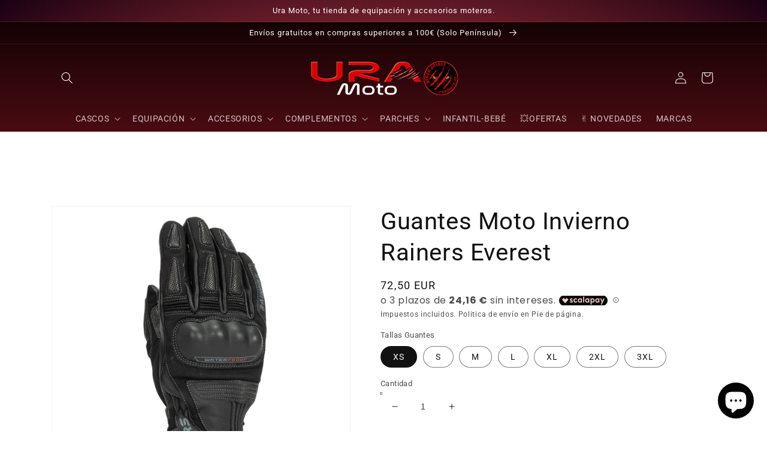

--- FILE ---
content_type: text/html; charset=utf-8
request_url: https://www.uramoto.es/products/guantes-moto-invierno-rainers-everest
body_size: 57413
content:
<!doctype html>
<html class="no-js" lang="es">
  <head>
    
    <!-- Google Tag Manager -->
<script>(function(w,d,s,l,i){w[l]=w[l]||[];w[l].push({'gtm.start':
new Date().getTime(),event:'gtm.js'});var f=d.getElementsByTagName(s)[0],
j=d.createElement(s),dl=l!='dataLayer'?'&l='+l:'';j.async=true;j.src=
'https://www.googletagmanager.com/gtm.js?id='+i+dl;f.parentNode.insertBefore(j,f);
})(window,document,'script','dataLayer','GTM-WX6R72T');</script>
<!-- End Google Tag Manager -->   
           
    <meta name="google-site-verification" content="OCi5rC6BpVwgfSh9saseY9QsZBsTjdfWU-hzJ9nKWNs" />
    


    <meta charset="utf-8">
    <meta http-equiv="X-UA-Compatible" content="IE=edge">
    <meta name="viewport" content="width=device-width,initial-scale=1">
    <meta name="theme-color" content="">
    <link rel="canonical" href="https://www.uramoto.es/products/guantes-moto-invierno-rainers-everest">
    <link rel="preconnect" href="https://cdn.shopify.com" crossorigin><link rel="icon" type="image/png" href="//www.uramoto.es/cdn/shop/files/URAmoto_GAT_32x32.png?v=1694631049"><link rel="preconnect" href="https://fonts.shopifycdn.com" crossorigin><script>function loadScript(a){var b=document.getElementsByTagName("head")[0],c=document.createElement("script");c.type="text/javascript",c.src="https://tracker.metricool.com/resources/be.js",c.onreadystatechange=a,c.onload=a,b.appendChild(c)}loadScript(function(){beTracker.t({hash:"b8763cd248033723a850454da9c1e9a"})});</script>    
    

  <!-- Avada Size Chart Script -->
 
 <script src="//www.uramoto.es/cdn/shop/t/14/assets/size-chart-data.js?v=103390422605821761491694625403" defer='defer'></script>

<script>const AVADA_SC_LAST_UPDATE = 1644338855761</script>





<script>const AVADA_SC = {};
          AVADA_SC.product = {"id":7746198306984,"title":"Guantes Moto Invierno Rainers Everest","handle":"guantes-moto-invierno-rainers-everest","description":"\u003cp\u003e\u003cspan\u003eGuante touring, fabricado en piel y tejido Softshell, con la combinación de ambos tejidos, conseguimos que tengas la mayor sensibilidad al tacto y que además sea un guante de los que mejor mantienen el calor, además de tener una membrana impermeable, este es uno de nuestros guantes que más gustan, es un guante largo muy confortable, además de ello, el modelo Everest es un gran protector ante caídas e impactos, lleva protectores y tejidos muy resistentes que protegerán tus manos.\u003c\/span\u003e\u003c\/p\u003e\n\u003cp\u003e\u003cspan\u003eNivel 1.\u003c\/span\u003e\u003cbr\u003e\u003cspan\u003eEPI correspondiente a la directiva 89\/686 CEE.\u003c\/span\u003e\u003cbr\u003e\u003cspan\u003eGuante con homologación CE, según normativa:\u003c\/span\u003e\u003cbr\u003e\u003cspan\u003eEN 13594:2015 guantes de protección para motociclistas, como clase 1 y con protección adicional de los nudillos frente a impactos.\u003c\/span\u003e\u003cbr\u003e\u003cspan\u003eEN 420:2003+A1:2009 guantes de protección. Requisitos generales y métodos de ensayo.\u003c\/span\u003e\u003c\/p\u003e\n\u003ch5\u003eCaracterísticas\u003c\/h5\u003e\n\u003cp\u003e\u003cspan\u003e-Fabricado en piel y tejido Softshell.\u003c\/span\u003e\u003cbr\u003e\u003cspan\u003e-Refuerzos de tejido de alta resistencia Superfabric sobre los músculos Tenar, Hipotenar y lateral exterior del dedo meñique.\u003c\/span\u003e\u003cbr\u003e\u003cspan\u003e-Incluye membrana impermeable.\u003c\/span\u003e\u003cbr\u003e\u003cspan\u003e-Aislante térmico.\u003c\/span\u003e\u003cbr\u003e\u003cspan\u003e-Protectores de carbono en nudillos.\u003c\/span\u003e\u003cbr\u003e\u003cspan\u003e-Protectores sobre los dedos.\u003c\/span\u003e\u003cbr\u003e\u003cspan\u003e-Flexores sobre los dedos.\u003c\/span\u003e\u003cbr\u003e\u003cspan\u003e-Doble correa y cierre de ajuste mediante velcro.\u003c\/span\u003e\u003cbr\u003e\u003cspan\u003e-Refuerzo de piel antideslizante en la palma de la mano.\u003c\/span\u003e\u003cbr\u003e\u003cspan\u003e-Táctil.\u003c\/span\u003e\u003c\/p\u003e\n\u003ch5\u003e\u003cspan\u003eMantenimiento\u003c\/span\u003e\u003c\/h5\u003e\n\u003cp\u003e\u003cspan\u003eLimpiar con paño humedecido con agua tibia (40º), secar suavemente y mantenerlo en lugar seco y aireado para evitar el moho, no exponerlas directamente al sol para su almacenaje ni cerca de altas temperaturas. No utilicen ningún tipo de disolvente químico.\u003c\/span\u003e\u003c\/p\u003e","published_at":"2023-12-29T18:00:47+01:00","created_at":"2023-01-24T12:44:23+01:00","vendor":"Rainers","type":"Guantes Moto de Invierno","tags":["Guantes","Guantes Hombre","Guantes Invierno","Rainers"],"price":7250,"price_min":7250,"price_max":7250,"available":true,"price_varies":false,"compare_at_price":0,"compare_at_price_min":0,"compare_at_price_max":0,"compare_at_price_varies":false,"variants":[{"id":43134931108008,"title":"XS","option1":"XS","option2":null,"option3":null,"sku":"EVERESTNXS","requires_shipping":true,"taxable":true,"featured_image":null,"available":true,"name":"Guantes Moto Invierno Rainers Everest - XS","public_title":"XS","options":["XS"],"price":7250,"weight":500,"compare_at_price":0,"inventory_management":"shopify","barcode":"8435549607786","requires_selling_plan":false,"selling_plan_allocations":[]},{"id":43134931140776,"title":"S","option1":"S","option2":null,"option3":null,"sku":"EVERESTNS","requires_shipping":true,"taxable":true,"featured_image":null,"available":true,"name":"Guantes Moto Invierno Rainers Everest - S","public_title":"S","options":["S"],"price":7250,"weight":500,"compare_at_price":0,"inventory_management":"shopify","barcode":"8435549607793","requires_selling_plan":false,"selling_plan_allocations":[]},{"id":43134931173544,"title":"M","option1":"M","option2":null,"option3":null,"sku":"EVERESTNM","requires_shipping":true,"taxable":true,"featured_image":null,"available":true,"name":"Guantes Moto Invierno Rainers Everest - M","public_title":"M","options":["M"],"price":7250,"weight":500,"compare_at_price":0,"inventory_management":"shopify","barcode":"8435549607809","requires_selling_plan":false,"selling_plan_allocations":[]},{"id":43134931239080,"title":"L","option1":"L","option2":null,"option3":null,"sku":"EVERESTNL","requires_shipping":true,"taxable":true,"featured_image":null,"available":true,"name":"Guantes Moto Invierno Rainers Everest - L","public_title":"L","options":["L"],"price":7250,"weight":500,"compare_at_price":0,"inventory_management":"shopify","barcode":"8435549607816","requires_selling_plan":false,"selling_plan_allocations":[]},{"id":43134931271848,"title":"XL","option1":"XL","option2":null,"option3":null,"sku":"EVERESTNXL","requires_shipping":true,"taxable":true,"featured_image":null,"available":true,"name":"Guantes Moto Invierno Rainers Everest - XL","public_title":"XL","options":["XL"],"price":7250,"weight":500,"compare_at_price":0,"inventory_management":"shopify","barcode":"8435549607823","requires_selling_plan":false,"selling_plan_allocations":[]},{"id":43134931337384,"title":"2XL","option1":"2XL","option2":null,"option3":null,"sku":"EVERESTN2XL","requires_shipping":true,"taxable":true,"featured_image":null,"available":true,"name":"Guantes Moto Invierno Rainers Everest - 2XL","public_title":"2XL","options":["2XL"],"price":7250,"weight":500,"compare_at_price":0,"inventory_management":"shopify","barcode":"8435549607830","requires_selling_plan":false,"selling_plan_allocations":[]},{"id":43134931370152,"title":"3XL","option1":"3XL","option2":null,"option3":null,"sku":"EVERESTN3XL","requires_shipping":true,"taxable":true,"featured_image":null,"available":true,"name":"Guantes Moto Invierno Rainers Everest - 3XL","public_title":"3XL","options":["3XL"],"price":7250,"weight":500,"compare_at_price":0,"inventory_management":"shopify","barcode":"8435549622352","requires_selling_plan":false,"selling_plan_allocations":[]}],"images":["\/\/www.uramoto.es\/cdn\/shop\/products\/EVEREST1.jpg?v=1674560734","\/\/www.uramoto.es\/cdn\/shop\/products\/EVEREST2.jpg?v=1674560734"],"featured_image":"\/\/www.uramoto.es\/cdn\/shop\/products\/EVEREST1.jpg?v=1674560734","options":["Tallas Guantes"],"media":[{"alt":"Guantes Moto Invierno Rainers Everest - URA Moto","id":28072083357864,"position":1,"preview_image":{"aspect_ratio":1.0,"height":1500,"width":1500,"src":"\/\/www.uramoto.es\/cdn\/shop\/products\/EVEREST1.jpg?v=1674560734"},"aspect_ratio":1.0,"height":1500,"media_type":"image","src":"\/\/www.uramoto.es\/cdn\/shop\/products\/EVEREST1.jpg?v=1674560734","width":1500},{"alt":"Guantes Moto Invierno Rainers Everest - URA Moto","id":28072083390632,"position":2,"preview_image":{"aspect_ratio":1.0,"height":1500,"width":1500,"src":"\/\/www.uramoto.es\/cdn\/shop\/products\/EVEREST2.jpg?v=1674560734"},"aspect_ratio":1.0,"height":1500,"media_type":"image","src":"\/\/www.uramoto.es\/cdn\/shop\/products\/EVEREST2.jpg?v=1674560734","width":1500}],"requires_selling_plan":false,"selling_plan_groups":[],"content":"\u003cp\u003e\u003cspan\u003eGuante touring, fabricado en piel y tejido Softshell, con la combinación de ambos tejidos, conseguimos que tengas la mayor sensibilidad al tacto y que además sea un guante de los que mejor mantienen el calor, además de tener una membrana impermeable, este es uno de nuestros guantes que más gustan, es un guante largo muy confortable, además de ello, el modelo Everest es un gran protector ante caídas e impactos, lleva protectores y tejidos muy resistentes que protegerán tus manos.\u003c\/span\u003e\u003c\/p\u003e\n\u003cp\u003e\u003cspan\u003eNivel 1.\u003c\/span\u003e\u003cbr\u003e\u003cspan\u003eEPI correspondiente a la directiva 89\/686 CEE.\u003c\/span\u003e\u003cbr\u003e\u003cspan\u003eGuante con homologación CE, según normativa:\u003c\/span\u003e\u003cbr\u003e\u003cspan\u003eEN 13594:2015 guantes de protección para motociclistas, como clase 1 y con protección adicional de los nudillos frente a impactos.\u003c\/span\u003e\u003cbr\u003e\u003cspan\u003eEN 420:2003+A1:2009 guantes de protección. Requisitos generales y métodos de ensayo.\u003c\/span\u003e\u003c\/p\u003e\n\u003ch5\u003eCaracterísticas\u003c\/h5\u003e\n\u003cp\u003e\u003cspan\u003e-Fabricado en piel y tejido Softshell.\u003c\/span\u003e\u003cbr\u003e\u003cspan\u003e-Refuerzos de tejido de alta resistencia Superfabric sobre los músculos Tenar, Hipotenar y lateral exterior del dedo meñique.\u003c\/span\u003e\u003cbr\u003e\u003cspan\u003e-Incluye membrana impermeable.\u003c\/span\u003e\u003cbr\u003e\u003cspan\u003e-Aislante térmico.\u003c\/span\u003e\u003cbr\u003e\u003cspan\u003e-Protectores de carbono en nudillos.\u003c\/span\u003e\u003cbr\u003e\u003cspan\u003e-Protectores sobre los dedos.\u003c\/span\u003e\u003cbr\u003e\u003cspan\u003e-Flexores sobre los dedos.\u003c\/span\u003e\u003cbr\u003e\u003cspan\u003e-Doble correa y cierre de ajuste mediante velcro.\u003c\/span\u003e\u003cbr\u003e\u003cspan\u003e-Refuerzo de piel antideslizante en la palma de la mano.\u003c\/span\u003e\u003cbr\u003e\u003cspan\u003e-Táctil.\u003c\/span\u003e\u003c\/p\u003e\n\u003ch5\u003e\u003cspan\u003eMantenimiento\u003c\/span\u003e\u003c\/h5\u003e\n\u003cp\u003e\u003cspan\u003eLimpiar con paño humedecido con agua tibia (40º), secar suavemente y mantenerlo en lugar seco y aireado para evitar el moho, no exponerlas directamente al sol para su almacenaje ni cerca de altas temperaturas. No utilicen ningún tipo de disolvente químico.\u003c\/span\u003e\u003c\/p\u003e"};
          AVADA_SC.template = "product";
          AVADA_SC.collections = [];
          AVADA_SC.collections.push("")
          
          AVADA_SC.collections.push("285580361896");
          
          AVADA_SC.collections.push("285574561960");
          
          AVADA_SC.collections.push("613818007892");
          
          AVADA_SC.collections.push("620885377364");
          
  </script>
  <!-- /Avada Size Chart Script -->

<title>
      Guantes Moto Invierno Rainers Everest | URA Moto
</title>

    
      <meta name="description" content="Guantes moto Invierno. Guantes de Moto para Hombre y Mujer. Guantes Invierno. Guantes Moto. Guantes Verano. Los guantes de moto invierno son el complemento ideal para disfrutar de la conducción de nuestra moto en las época más gelidas sin renunciar a la comodidad y seguridad. Guantes Moto Touring.">
    

    

<meta property="og:site_name" content="URA Moto">
<meta property="og:url" content="https://www.uramoto.es/products/guantes-moto-invierno-rainers-everest">
<meta property="og:title" content="Guantes Moto Invierno Rainers Everest | URA Moto">
<meta property="og:type" content="product">
<meta property="og:description" content="Guantes moto Invierno. Guantes de Moto para Hombre y Mujer. Guantes Invierno. Guantes Moto. Guantes Verano. Los guantes de moto invierno son el complemento ideal para disfrutar de la conducción de nuestra moto en las época más gelidas sin renunciar a la comodidad y seguridad. Guantes Moto Touring."><meta property="og:image" content="http://www.uramoto.es/cdn/shop/products/EVEREST1.jpg?v=1674560734">
  <meta property="og:image:secure_url" content="https://www.uramoto.es/cdn/shop/products/EVEREST1.jpg?v=1674560734">
  <meta property="og:image:width" content="1500">
  <meta property="og:image:height" content="1500"><meta property="og:price:amount" content="72,50">
  <meta property="og:price:currency" content="EUR"><meta name="twitter:card" content="summary_large_image">
<meta name="twitter:title" content="Guantes Moto Invierno Rainers Everest | URA Moto">
<meta name="twitter:description" content="Guantes moto Invierno. Guantes de Moto para Hombre y Mujer. Guantes Invierno. Guantes Moto. Guantes Verano. Los guantes de moto invierno son el complemento ideal para disfrutar de la conducción de nuestra moto en las época más gelidas sin renunciar a la comodidad y seguridad. Guantes Moto Touring.">


    <script src="//www.uramoto.es/cdn/shop/t/14/assets/global.js?v=138967679220690932761694625403" defer="defer"></script>
    <script>window.performance && window.performance.mark && window.performance.mark('shopify.content_for_header.start');</script><meta name="facebook-domain-verification" content="ww2gxmql3rdiadlknm1wit7tqir9qw">
<meta id="shopify-digital-wallet" name="shopify-digital-wallet" content="/60685189288/digital_wallets/dialog">
<meta name="shopify-checkout-api-token" content="421c523de5436adcc48ce46c6871c939">
<meta id="in-context-paypal-metadata" data-shop-id="60685189288" data-venmo-supported="false" data-environment="production" data-locale="es_ES" data-paypal-v4="true" data-currency="EUR">
<link rel="alternate" type="application/json+oembed" href="https://www.uramoto.es/products/guantes-moto-invierno-rainers-everest.oembed">
<script async="async" src="/checkouts/internal/preloads.js?locale=es-ES"></script>
<link rel="preconnect" href="https://shop.app" crossorigin="anonymous">
<script async="async" src="https://shop.app/checkouts/internal/preloads.js?locale=es-ES&shop_id=60685189288" crossorigin="anonymous"></script>
<script id="apple-pay-shop-capabilities" type="application/json">{"shopId":60685189288,"countryCode":"ES","currencyCode":"EUR","merchantCapabilities":["supports3DS"],"merchantId":"gid:\/\/shopify\/Shop\/60685189288","merchantName":"URA Moto","requiredBillingContactFields":["postalAddress","email","phone"],"requiredShippingContactFields":["postalAddress","email","phone"],"shippingType":"shipping","supportedNetworks":["visa","maestro","masterCard"],"total":{"type":"pending","label":"URA Moto","amount":"1.00"},"shopifyPaymentsEnabled":true,"supportsSubscriptions":true}</script>
<script id="shopify-features" type="application/json">{"accessToken":"421c523de5436adcc48ce46c6871c939","betas":["rich-media-storefront-analytics"],"domain":"www.uramoto.es","predictiveSearch":true,"shopId":60685189288,"locale":"es"}</script>
<script>var Shopify = Shopify || {};
Shopify.shop = "urasabadell.myshopify.com";
Shopify.locale = "es";
Shopify.currency = {"active":"EUR","rate":"1.0"};
Shopify.country = "ES";
Shopify.theme = {"name":"Dawn (2023)","id":153210650964,"schema_name":"Dawn","schema_version":"3.0.0","theme_store_id":887,"role":"main"};
Shopify.theme.handle = "null";
Shopify.theme.style = {"id":null,"handle":null};
Shopify.cdnHost = "www.uramoto.es/cdn";
Shopify.routes = Shopify.routes || {};
Shopify.routes.root = "/";</script>
<script type="module">!function(o){(o.Shopify=o.Shopify||{}).modules=!0}(window);</script>
<script>!function(o){function n(){var o=[];function n(){o.push(Array.prototype.slice.apply(arguments))}return n.q=o,n}var t=o.Shopify=o.Shopify||{};t.loadFeatures=n(),t.autoloadFeatures=n()}(window);</script>
<script>
  window.ShopifyPay = window.ShopifyPay || {};
  window.ShopifyPay.apiHost = "shop.app\/pay";
  window.ShopifyPay.redirectState = null;
</script>
<script id="shop-js-analytics" type="application/json">{"pageType":"product"}</script>
<script defer="defer" async type="module" src="//www.uramoto.es/cdn/shopifycloud/shop-js/modules/v2/client.init-shop-cart-sync_DaR8I8JV.es.esm.js"></script>
<script defer="defer" async type="module" src="//www.uramoto.es/cdn/shopifycloud/shop-js/modules/v2/chunk.common_CvUpgQgQ.esm.js"></script>
<script type="module">
  await import("//www.uramoto.es/cdn/shopifycloud/shop-js/modules/v2/client.init-shop-cart-sync_DaR8I8JV.es.esm.js");
await import("//www.uramoto.es/cdn/shopifycloud/shop-js/modules/v2/chunk.common_CvUpgQgQ.esm.js");

  window.Shopify.SignInWithShop?.initShopCartSync?.({"fedCMEnabled":true,"windoidEnabled":true});

</script>
<script>
  window.Shopify = window.Shopify || {};
  if (!window.Shopify.featureAssets) window.Shopify.featureAssets = {};
  window.Shopify.featureAssets['shop-js'] = {"shop-cart-sync":["modules/v2/client.shop-cart-sync_CUTu4K69.es.esm.js","modules/v2/chunk.common_CvUpgQgQ.esm.js"],"init-fed-cm":["modules/v2/client.init-fed-cm_BCfYuMSp.es.esm.js","modules/v2/chunk.common_CvUpgQgQ.esm.js"],"init-shop-email-lookup-coordinator":["modules/v2/client.init-shop-email-lookup-coordinator_zErLWnRU.es.esm.js","modules/v2/chunk.common_CvUpgQgQ.esm.js"],"shop-cash-offers":["modules/v2/client.shop-cash-offers_CK8yhob9.es.esm.js","modules/v2/chunk.common_CvUpgQgQ.esm.js","modules/v2/chunk.modal_DW7472zx.esm.js"],"init-shop-cart-sync":["modules/v2/client.init-shop-cart-sync_DaR8I8JV.es.esm.js","modules/v2/chunk.common_CvUpgQgQ.esm.js"],"init-windoid":["modules/v2/client.init-windoid_Bqs7JXPF.es.esm.js","modules/v2/chunk.common_CvUpgQgQ.esm.js"],"shop-toast-manager":["modules/v2/client.shop-toast-manager_CZRxq6Il.es.esm.js","modules/v2/chunk.common_CvUpgQgQ.esm.js"],"pay-button":["modules/v2/client.pay-button_Dudga-qW.es.esm.js","modules/v2/chunk.common_CvUpgQgQ.esm.js"],"shop-button":["modules/v2/client.shop-button_DyeoafdV.es.esm.js","modules/v2/chunk.common_CvUpgQgQ.esm.js"],"shop-login-button":["modules/v2/client.shop-login-button_DJe09KYg.es.esm.js","modules/v2/chunk.common_CvUpgQgQ.esm.js","modules/v2/chunk.modal_DW7472zx.esm.js"],"avatar":["modules/v2/client.avatar_BTnouDA3.es.esm.js"],"shop-follow-button":["modules/v2/client.shop-follow-button_Brr0mnY8.es.esm.js","modules/v2/chunk.common_CvUpgQgQ.esm.js","modules/v2/chunk.modal_DW7472zx.esm.js"],"init-customer-accounts-sign-up":["modules/v2/client.init-customer-accounts-sign-up_Bb5S8Ksx.es.esm.js","modules/v2/client.shop-login-button_DJe09KYg.es.esm.js","modules/v2/chunk.common_CvUpgQgQ.esm.js","modules/v2/chunk.modal_DW7472zx.esm.js"],"init-shop-for-new-customer-accounts":["modules/v2/client.init-shop-for-new-customer-accounts_CbnLKALH.es.esm.js","modules/v2/client.shop-login-button_DJe09KYg.es.esm.js","modules/v2/chunk.common_CvUpgQgQ.esm.js","modules/v2/chunk.modal_DW7472zx.esm.js"],"init-customer-accounts":["modules/v2/client.init-customer-accounts_C7Af_7WA.es.esm.js","modules/v2/client.shop-login-button_DJe09KYg.es.esm.js","modules/v2/chunk.common_CvUpgQgQ.esm.js","modules/v2/chunk.modal_DW7472zx.esm.js"],"checkout-modal":["modules/v2/client.checkout-modal_DTKtEfAb.es.esm.js","modules/v2/chunk.common_CvUpgQgQ.esm.js","modules/v2/chunk.modal_DW7472zx.esm.js"],"lead-capture":["modules/v2/client.lead-capture_C-JhaYRG.es.esm.js","modules/v2/chunk.common_CvUpgQgQ.esm.js","modules/v2/chunk.modal_DW7472zx.esm.js"],"shop-login":["modules/v2/client.shop-login_Cn_x-H9c.es.esm.js","modules/v2/chunk.common_CvUpgQgQ.esm.js","modules/v2/chunk.modal_DW7472zx.esm.js"],"payment-terms":["modules/v2/client.payment-terms_DNGzIZyn.es.esm.js","modules/v2/chunk.common_CvUpgQgQ.esm.js","modules/v2/chunk.modal_DW7472zx.esm.js"]};
</script>
<script>(function() {
  var isLoaded = false;
  function asyncLoad() {
    if (isLoaded) return;
    isLoaded = true;
    var urls = ["https:\/\/cdn.shopify.com\/s\/files\/1\/0606\/8518\/9288\/t\/5\/assets\/globo.filter.init.js?shop=urasabadell.myshopify.com","https:\/\/gdprcdn.b-cdn.net\/js\/gdpr_cookie_consent.min.js?shop=urasabadell.myshopify.com"];
    for (var i = 0; i < urls.length; i++) {
      var s = document.createElement('script');
      s.type = 'text/javascript';
      s.async = true;
      s.src = urls[i];
      var x = document.getElementsByTagName('script')[0];
      x.parentNode.insertBefore(s, x);
    }
  };
  if(window.attachEvent) {
    window.attachEvent('onload', asyncLoad);
  } else {
    window.addEventListener('load', asyncLoad, false);
  }
})();</script>
<script id="__st">var __st={"a":60685189288,"offset":3600,"reqid":"fce35f50-43b9-4951-b924-21167bd6db81-1765073131","pageurl":"www.uramoto.es\/products\/guantes-moto-invierno-rainers-everest","u":"bceb25afeb5f","p":"product","rtyp":"product","rid":7746198306984};</script>
<script>window.ShopifyPaypalV4VisibilityTracking = true;</script>
<script id="captcha-bootstrap">!function(){'use strict';const t='contact',e='account',n='new_comment',o=[[t,t],['blogs',n],['comments',n],[t,'customer']],c=[[e,'customer_login'],[e,'guest_login'],[e,'recover_customer_password'],[e,'create_customer']],r=t=>t.map((([t,e])=>`form[action*='/${t}']:not([data-nocaptcha='true']) input[name='form_type'][value='${e}']`)).join(','),a=t=>()=>t?[...document.querySelectorAll(t)].map((t=>t.form)):[];function s(){const t=[...o],e=r(t);return a(e)}const i='password',u='form_key',d=['recaptcha-v3-token','g-recaptcha-response','h-captcha-response',i],f=()=>{try{return window.sessionStorage}catch{return}},m='__shopify_v',_=t=>t.elements[u];function p(t,e,n=!1){try{const o=window.sessionStorage,c=JSON.parse(o.getItem(e)),{data:r}=function(t){const{data:e,action:n}=t;return t[m]||n?{data:e,action:n}:{data:t,action:n}}(c);for(const[e,n]of Object.entries(r))t.elements[e]&&(t.elements[e].value=n);n&&o.removeItem(e)}catch(o){console.error('form repopulation failed',{error:o})}}const l='form_type',E='cptcha';function T(t){t.dataset[E]=!0}const w=window,h=w.document,L='Shopify',v='ce_forms',y='captcha';let A=!1;((t,e)=>{const n=(g='f06e6c50-85a8-45c8-87d0-21a2b65856fe',I='https://cdn.shopify.com/shopifycloud/storefront-forms-hcaptcha/ce_storefront_forms_captcha_hcaptcha.v1.5.2.iife.js',D={infoText:'Protegido por hCaptcha',privacyText:'Privacidad',termsText:'Términos'},(t,e,n)=>{const o=w[L][v],c=o.bindForm;if(c)return c(t,g,e,D).then(n);var r;o.q.push([[t,g,e,D],n]),r=I,A||(h.body.append(Object.assign(h.createElement('script'),{id:'captcha-provider',async:!0,src:r})),A=!0)});var g,I,D;w[L]=w[L]||{},w[L][v]=w[L][v]||{},w[L][v].q=[],w[L][y]=w[L][y]||{},w[L][y].protect=function(t,e){n(t,void 0,e),T(t)},Object.freeze(w[L][y]),function(t,e,n,w,h,L){const[v,y,A,g]=function(t,e,n){const i=e?o:[],u=t?c:[],d=[...i,...u],f=r(d),m=r(i),_=r(d.filter((([t,e])=>n.includes(e))));return[a(f),a(m),a(_),s()]}(w,h,L),I=t=>{const e=t.target;return e instanceof HTMLFormElement?e:e&&e.form},D=t=>v().includes(t);t.addEventListener('submit',(t=>{const e=I(t);if(!e)return;const n=D(e)&&!e.dataset.hcaptchaBound&&!e.dataset.recaptchaBound,o=_(e),c=g().includes(e)&&(!o||!o.value);(n||c)&&t.preventDefault(),c&&!n&&(function(t){try{if(!f())return;!function(t){const e=f();if(!e)return;const n=_(t);if(!n)return;const o=n.value;o&&e.removeItem(o)}(t);const e=Array.from(Array(32),(()=>Math.random().toString(36)[2])).join('');!function(t,e){_(t)||t.append(Object.assign(document.createElement('input'),{type:'hidden',name:u})),t.elements[u].value=e}(t,e),function(t,e){const n=f();if(!n)return;const o=[...t.querySelectorAll(`input[type='${i}']`)].map((({name:t})=>t)),c=[...d,...o],r={};for(const[a,s]of new FormData(t).entries())c.includes(a)||(r[a]=s);n.setItem(e,JSON.stringify({[m]:1,action:t.action,data:r}))}(t,e)}catch(e){console.error('failed to persist form',e)}}(e),e.submit())}));const S=(t,e)=>{t&&!t.dataset[E]&&(n(t,e.some((e=>e===t))),T(t))};for(const o of['focusin','change'])t.addEventListener(o,(t=>{const e=I(t);D(e)&&S(e,y())}));const B=e.get('form_key'),M=e.get(l),P=B&&M;t.addEventListener('DOMContentLoaded',(()=>{const t=y();if(P)for(const e of t)e.elements[l].value===M&&p(e,B);[...new Set([...A(),...v().filter((t=>'true'===t.dataset.shopifyCaptcha))])].forEach((e=>S(e,t)))}))}(h,new URLSearchParams(w.location.search),n,t,e,['guest_login'])})(!0,!0)}();</script>
<script integrity="sha256-52AcMU7V7pcBOXWImdc/TAGTFKeNjmkeM1Pvks/DTgc=" data-source-attribution="shopify.loadfeatures" defer="defer" src="//www.uramoto.es/cdn/shopifycloud/storefront/assets/storefront/load_feature-81c60534.js" crossorigin="anonymous"></script>
<script crossorigin="anonymous" defer="defer" src="//www.uramoto.es/cdn/shopifycloud/storefront/assets/shopify_pay/storefront-65b4c6d7.js?v=20250812"></script>
<script data-source-attribution="shopify.dynamic_checkout.dynamic.init">var Shopify=Shopify||{};Shopify.PaymentButton=Shopify.PaymentButton||{isStorefrontPortableWallets:!0,init:function(){window.Shopify.PaymentButton.init=function(){};var t=document.createElement("script");t.src="https://www.uramoto.es/cdn/shopifycloud/portable-wallets/latest/portable-wallets.es.js",t.type="module",document.head.appendChild(t)}};
</script>
<script data-source-attribution="shopify.dynamic_checkout.buyer_consent">
  function portableWalletsHideBuyerConsent(e){var t=document.getElementById("shopify-buyer-consent"),n=document.getElementById("shopify-subscription-policy-button");t&&n&&(t.classList.add("hidden"),t.setAttribute("aria-hidden","true"),n.removeEventListener("click",e))}function portableWalletsShowBuyerConsent(e){var t=document.getElementById("shopify-buyer-consent"),n=document.getElementById("shopify-subscription-policy-button");t&&n&&(t.classList.remove("hidden"),t.removeAttribute("aria-hidden"),n.addEventListener("click",e))}window.Shopify?.PaymentButton&&(window.Shopify.PaymentButton.hideBuyerConsent=portableWalletsHideBuyerConsent,window.Shopify.PaymentButton.showBuyerConsent=portableWalletsShowBuyerConsent);
</script>
<script data-source-attribution="shopify.dynamic_checkout.cart.bootstrap">document.addEventListener("DOMContentLoaded",(function(){function t(){return document.querySelector("shopify-accelerated-checkout-cart, shopify-accelerated-checkout")}if(t())Shopify.PaymentButton.init();else{new MutationObserver((function(e,n){t()&&(Shopify.PaymentButton.init(),n.disconnect())})).observe(document.body,{childList:!0,subtree:!0})}}));
</script>
<link id="shopify-accelerated-checkout-styles" rel="stylesheet" media="screen" href="https://www.uramoto.es/cdn/shopifycloud/portable-wallets/latest/accelerated-checkout-backwards-compat.css" crossorigin="anonymous">
<style id="shopify-accelerated-checkout-cart">
        #shopify-buyer-consent {
  margin-top: 1em;
  display: inline-block;
  width: 100%;
}

#shopify-buyer-consent.hidden {
  display: none;
}

#shopify-subscription-policy-button {
  background: none;
  border: none;
  padding: 0;
  text-decoration: underline;
  font-size: inherit;
  cursor: pointer;
}

#shopify-subscription-policy-button::before {
  box-shadow: none;
}

      </style>
<script id="sections-script" data-sections="main-product,product-recommendations,header,footer" defer="defer" src="//www.uramoto.es/cdn/shop/t/14/compiled_assets/scripts.js?3268"></script>
<script>window.performance && window.performance.mark && window.performance.mark('shopify.content_for_header.end');</script><script id="hc_product_countdown_dates" data-p_id="7746198306984" type="application/json">{"7328966213800":{"sale_start":"","sale_end":"2022-11-27T23:00:00+00:00"}}</script><script src="//www.uramoto.es/cdn/shop/t/14/assets/hc_sdm_script.js?v=146397866946093922761694625403" defer="defer"></script>

    <style data-shopify>
      @font-face {
  font-family: Roboto;
  font-weight: 400;
  font-style: normal;
  font-display: swap;
  src: url("//www.uramoto.es/cdn/fonts/roboto/roboto_n4.2019d890f07b1852f56ce63ba45b2db45d852cba.woff2") format("woff2"),
       url("//www.uramoto.es/cdn/fonts/roboto/roboto_n4.238690e0007583582327135619c5f7971652fa9d.woff") format("woff");
}

      @font-face {
  font-family: Roboto;
  font-weight: 700;
  font-style: normal;
  font-display: swap;
  src: url("//www.uramoto.es/cdn/fonts/roboto/roboto_n7.f38007a10afbbde8976c4056bfe890710d51dec2.woff2") format("woff2"),
       url("//www.uramoto.es/cdn/fonts/roboto/roboto_n7.94bfdd3e80c7be00e128703d245c207769d763f9.woff") format("woff");
}

      @font-face {
  font-family: Roboto;
  font-weight: 400;
  font-style: italic;
  font-display: swap;
  src: url("//www.uramoto.es/cdn/fonts/roboto/roboto_i4.57ce898ccda22ee84f49e6b57ae302250655e2d4.woff2") format("woff2"),
       url("//www.uramoto.es/cdn/fonts/roboto/roboto_i4.b21f3bd061cbcb83b824ae8c7671a82587b264bf.woff") format("woff");
}

      @font-face {
  font-family: Roboto;
  font-weight: 700;
  font-style: italic;
  font-display: swap;
  src: url("//www.uramoto.es/cdn/fonts/roboto/roboto_i7.7ccaf9410746f2c53340607c42c43f90a9005937.woff2") format("woff2"),
       url("//www.uramoto.es/cdn/fonts/roboto/roboto_i7.49ec21cdd7148292bffea74c62c0df6e93551516.woff") format("woff");
}

      @font-face {
  font-family: Roboto;
  font-weight: 400;
  font-style: normal;
  font-display: swap;
  src: url("//www.uramoto.es/cdn/fonts/roboto/roboto_n4.2019d890f07b1852f56ce63ba45b2db45d852cba.woff2") format("woff2"),
       url("//www.uramoto.es/cdn/fonts/roboto/roboto_n4.238690e0007583582327135619c5f7971652fa9d.woff") format("woff");
}


      :root {
        --font-body-family: Roboto, sans-serif;
        --font-body-style: normal;
        --font-body-weight: 400;

        --font-heading-family: Roboto, sans-serif;
        --font-heading-style: normal;
        --font-heading-weight: 400;

        --font-body-scale: 1.0;
        --font-heading-scale: 1.0;

        --color-base-text: 18, 18, 18;
        --color-shadow: 18, 18, 18;
        --color-base-background-1: 255, 255, 255;
        --color-base-background-2: 222, 222, 222;
        --color-base-solid-button-labels: 255, 255, 255;
        --color-base-outline-button-labels: 255, 2, 2;
        --color-base-accent-1: 0, 0, 0;
        --color-base-accent-2: 255, 0, 0;
        --payment-terms-background-color: #ffffff;

        --gradient-base-background-1: #ffffff;
        --gradient-base-background-2: #dedede;
        --gradient-base-accent-1: linear-gradient(180deg, rgba(9, 0, 1, 1), rgba(221, 39, 57, 1) 100%);
        --gradient-base-accent-2: radial-gradient(rgba(254, 81, 81, 1), rgba(26, 1, 18, 1) 100%);

        --media-padding: px;
        --media-border-opacity: 0.05;
        --media-border-width: 1px;
        --media-radius: 0px;
        --media-shadow-opacity: 0.0;
        --media-shadow-horizontal-offset: 0px;
        --media-shadow-vertical-offset: 0px;
        --media-shadow-blur-radius: 0px;

        --page-width: 120rem;
        --page-width-margin: 0rem;

        --card-image-padding: 0.0rem;
        --card-corner-radius: 0.0rem;
        --card-text-alignment: left;
        --card-border-width: 0.0rem;
        --card-border-opacity: 0.0;
        --card-shadow-opacity: 0.1;
        --card-shadow-horizontal-offset: 0.0rem;
        --card-shadow-vertical-offset: 0.0rem;
        --card-shadow-blur-radius: 0.0rem;

        --badge-corner-radius: 4.0rem;

        --popup-border-width: 1px;
        --popup-border-opacity: 0.1;
        --popup-corner-radius: 0px;
        --popup-shadow-opacity: 0.0;
        --popup-shadow-horizontal-offset: 0px;
        --popup-shadow-vertical-offset: 0px;
        --popup-shadow-blur-radius: 0px;

        --drawer-border-width: 0px;
        --drawer-border-opacity: 0.1;
        --drawer-shadow-opacity: 0.0;
        --drawer-shadow-horizontal-offset: 0px;
        --drawer-shadow-vertical-offset: 0px;
        --drawer-shadow-blur-radius: 0px;

        --spacing-sections-desktop: 0px;
        --spacing-sections-mobile: 0px;

        --grid-desktop-vertical-spacing: 8px;
        --grid-desktop-horizontal-spacing: 8px;
        --grid-mobile-vertical-spacing: 4px;
        --grid-mobile-horizontal-spacing: 4px;

        --text-boxes-border-opacity: 0.0;
        --text-boxes-border-width: 0px;
        --text-boxes-radius: 0px;
        --text-boxes-shadow-opacity: 0.0;
        --text-boxes-shadow-horizontal-offset: 0px;
        --text-boxes-shadow-vertical-offset: 0px;
        --text-boxes-shadow-blur-radius: 0px;

        --buttons-radius: 0px;
        --buttons-radius-outset: 0px;
        --buttons-border-width: 1px;
        --buttons-border-opacity: 1.0;
        --buttons-shadow-opacity: 0.0;
        --buttons-shadow-horizontal-offset: 0px;
        --buttons-shadow-vertical-offset: 0px;
        --buttons-shadow-blur-radius: 0px;
        --buttons-border-offset: 0px;

        --inputs-radius: 0px;
        --inputs-border-width: 1px;
        --inputs-border-opacity: 0.55;
        --inputs-shadow-opacity: 0.0;
        --inputs-shadow-horizontal-offset: 0px;
        --inputs-margin-offset: 0px;
        --inputs-shadow-vertical-offset: 0px;
        --inputs-shadow-blur-radius: 0px;
        --inputs-radius-outset: 0px;

        --variant-pills-radius: 40px;
        --variant-pills-border-width: 1px;
        --variant-pills-border-opacity: 0.55;
        --variant-pills-shadow-opacity: 0.0;
        --variant-pills-shadow-horizontal-offset: 0px;
        --variant-pills-shadow-vertical-offset: 0px;
        --variant-pills-shadow-blur-radius: 0px;
      }

      *,
      *::before,
      *::after {
        box-sizing: inherit;
      }

      html {
        box-sizing: border-box;
        font-size: calc(var(--font-body-scale) * 62.5%);
        height: 100%;
      }

      body {
        display: grid;
        grid-template-rows: auto auto 1fr auto;
        grid-template-columns: 100%;
        min-height: 100%;
        margin: 0;
        font-size: 1.5rem;
        letter-spacing: 0.06rem;
        line-height: calc(1 + 0.8 / var(--font-body-scale));
        font-family: var(--font-body-family);
        font-style: var(--font-body-style);
        font-weight: var(--font-body-weight);
      }

      @media screen and (min-width: 750px) {
        body {
          font-size: 1.6rem;
        }
      }
    </style>

    <link href="//www.uramoto.es/cdn/shop/t/14/assets/base.css?v=89364610811080954361694625403" rel="stylesheet" type="text/css" media="all" />
<link rel="preload" as="font" href="//www.uramoto.es/cdn/fonts/roboto/roboto_n4.2019d890f07b1852f56ce63ba45b2db45d852cba.woff2" type="font/woff2" crossorigin><link rel="preload" as="font" href="//www.uramoto.es/cdn/fonts/roboto/roboto_n4.2019d890f07b1852f56ce63ba45b2db45d852cba.woff2" type="font/woff2" crossorigin><link rel="stylesheet" href="//www.uramoto.es/cdn/shop/t/14/assets/component-predictive-search.css?v=165644661289088488651694625403" media="print" onload="this.media='all'"><script>document.documentElement.className = document.documentElement.className.replace('no-js', 'js');
    if (Shopify.designMode) {
      document.documentElement.classList.add('shopify-design-mode');
    }
    </script>
  <link href="//www.uramoto.es/cdn/shop/t/14/assets/zify-sizechart.css?v=87545392687795294471694625403" rel="stylesheet" type="text/css" media="all" />

 <!-- 1. Add latest jQuery and fancybox cambio aqui inicio -->

<script src="https://cdn.jsdelivr.net/npm/jquery@3.5.1/dist/jquery.min.js"></script>

<link rel="stylesheet" href="https://cdn.jsdelivr.net/gh/fancyapps/fancybox@3.5.7/dist/jquery.fancybox.min.css" />
<script src="https://cdn.jsdelivr.net/gh/fancyapps/fancybox@3.5.7/dist/jquery.fancybox.min.js"></script>
<!-- 1. Add latest jQuery and fancybox cambio aqui final -->
    
  

<link href="//www.uramoto.es/cdn/shop/t/14/assets/custom-styles.css?3268" rel="stylesheet" type="text/css" media="all" />
<!-- BEGIN app block: shopify://apps/consentmo-gdpr/blocks/gdpr_cookie_consent/4fbe573f-a377-4fea-9801-3ee0858cae41 -->


<!-- END app block --><!-- BEGIN app block: shopify://apps/judge-me-reviews/blocks/judgeme_core/61ccd3b1-a9f2-4160-9fe9-4fec8413e5d8 --><!-- Start of Judge.me Core -->




<link rel="dns-prefetch" href="https://cdnwidget.judge.me">
<link rel="dns-prefetch" href="https://cdn.judge.me">
<link rel="dns-prefetch" href="https://cdn1.judge.me">
<link rel="dns-prefetch" href="https://api.judge.me">

<script data-cfasync='false' class='jdgm-settings-script'>window.jdgmSettings={"pagination":5,"disable_web_reviews":true,"badge_no_review_text":"Sin reseñas","badge_n_reviews_text":"{{ n }} reseña/reseñas","hide_badge_preview_if_no_reviews":true,"badge_hide_text":false,"enforce_center_preview_badge":false,"widget_title":"Reseñas de Clientes","widget_open_form_text":"Escribir una reseña","widget_close_form_text":"Cancelar reseña","widget_refresh_page_text":"Actualizar página","widget_summary_text":"Basado en {{ number_of_reviews }} reseña/reseñas","widget_no_review_text":"Sin reseñas","widget_name_field_text":"Nombre","widget_verified_name_field_text":"Nombre verificado (público)","widget_name_placeholder_text":"Ingrese su nombre (público)","widget_required_field_error_text":"Este campo es obligatorio.","widget_email_field_text":"Correo electrónico","widget_verified_email_field_text":"Correo electrónico verificado (privado, no puede ser editado)","widget_email_placeholder_text":"Ingrese su correo electrónico (privado)","widget_email_field_error_text":"Por favor ingrese un correo electrónico válido","widget_rating_field_text":"Calificación","widget_review_title_field_text":"Título de la Reseña","widget_review_title_placeholder_text":"Dele un título a su reseña","widget_review_body_field_text":"Reseña","widget_review_body_placeholder_text":"Escriba sus comentarios aquí","widget_pictures_field_text":"Imagen/Video (opcional)","widget_submit_review_text":"Enviar Reseña","widget_submit_verified_review_text":"Enviar reseña verificada","widget_submit_success_msg_with_auto_publish":"¡Gracias! Por favor actualice la página en unos momentos para ver su reseña. Puede eliminar o editar su reseña iniciando sesión en \u003ca href='https://judge.me/login' target='_blank' rel='nofollow noopener'\u003eJudge.me\u003c/a\u003e","widget_submit_success_msg_no_auto_publish":"¡Gracias! Su reseña será publicada apenas sea aprobada por el admin de la tienda. Puede eliminar o editar su reseña iniciando sesión en \u003ca href='https://judge.me/login' target='_blank' rel='nofollow noopener'\u003eJudge.me\u003c/a\u003e","widget_show_default_reviews_out_of_total_text":"Mostrando {{ n_reviews_shown }} de {{ n_reviews }} reseñas.","widget_show_all_link_text":"Mostrar todo","widget_show_less_link_text":"Mostrar menos","widget_author_said_text":"{{ reviewer_name }} dijo:","widget_days_text":"Hace {{ n }} día/días","widget_weeks_text":"Hace {{ n }} semana/semanas","widget_months_text":"Hace {{ n }} mes/meses","widget_years_text":"Hace {{ n }} año/años","widget_yesterday_text":"Ayer","widget_today_text":"Hoy","widget_replied_text":"\u003e\u003e {{ shop_name }} respondió:","widget_read_more_text":"Leer más","widget_rating_filter_see_all_text":"Ver todas las reseñas","widget_sorting_most_recent_text":"Más Recientes","widget_sorting_highest_rating_text":"Mejor Rating","widget_sorting_lowest_rating_text":"Peor Rating","widget_sorting_with_pictures_text":"Sólo Fotos","widget_sorting_most_helpful_text":"Más Útiles","widget_open_question_form_text":"Hacer una pregunta","widget_reviews_subtab_text":"Reseñas","widget_questions_subtab_text":"Preguntas","widget_question_label_text":"Pregunta","widget_answer_label_text":"Respuesta","widget_question_placeholder_text":"Escriba su pregunta aquí","widget_submit_question_text":"Enviar pregunta","widget_question_submit_success_text":"¡Gracias por su pregunta! Le notificaremos una vez haya sido contestada.","verified_badge_text":"Verificada","verified_badge_placement":"left-of-reviewer-name","widget_hide_border":false,"widget_social_share":false,"widget_thumb":false,"widget_review_location_show":false,"all_reviews_include_out_of_store_products":true,"all_reviews_out_of_store_text":"(fuera de tienda)","all_reviews_product_name_prefix_text":"sobre","enable_review_pictures":true,"enable_question_anwser":false,"review_date_format":"dd/mm/yyyy","widget_product_reviews_subtab_text":"Reseñas de Producto","widget_shop_reviews_subtab_text":"Reseñas de Tienda","widget_write_a_store_review_text":"Escribir una reseña de la tienda","widget_other_languages_heading":"Reseñas en Otros Idiomas","widget_sorting_pictures_first_text":"Fotos Primero","floating_tab_button_name":"★ Reseñas","floating_tab_title":"Deje que los clientes hablen por nosotros","floating_tab_url":"","floating_tab_url_enabled":false,"all_reviews_text_badge_text":"Los clientes nos califican {{ shop.metafields.judgeme.all_reviews_rating | round: 1 }}/5 según {{ shop.metafields.judgeme.all_reviews_count }} reseñas.","all_reviews_text_badge_text_branded_style":"{{ shop.metafields.judgeme.all_reviews_rating | round: 1 }} de 5 estrellas según {{ shop.metafields.judgeme.all_reviews_count }} reseñas","all_reviews_text_badge_url":"","featured_carousel_title":"COMENTARIOS DE NUESTROS CLIENTES","featured_carousel_count_text":"de {{ n }} reseñas","featured_carousel_url":"","featured_carousel_arrows_on_the_sides":true,"featured_carousel_arrow_color":"#000000","verified_count_badge_url":"","picture_reminder_submit_button":"Subir fotos","widget_sorting_videos_first_text":"Videos Primero","widget_review_pending_text":"Pendiente","featured_carousel_items_for_large_screen":5,"remove_microdata_snippet":true,"preview_badge_no_question_text":"Sin preguntas","preview_badge_n_question_text":"{{ number_of_questions }} pregunta/preguntas","widget_search_bar_placeholder":"Buscar reseñas","widget_sorting_verified_only_text":"Sólo verificadas","featured_carousel_more_reviews_button_text":"Read more reviews","featured_carousel_view_product_button_text":"Ver el producto","all_reviews_page_load_more_text":"Cargar más reseñas","widget_public_name_text":"mostrado públicamente como","default_reviewer_name_has_non_latin":true,"widget_reviewer_anonymous":"Anónimo","medals_widget_title":"Medallas de revisión de Judge.me","widget_invalid_yt_video_url_error_text":"No es una URL de video de YouTube","widget_max_length_field_error_text":"Introduzca no más de {0} caracteres.","widget_verified_by_shop_text":"Verificado por Shop","widget_load_with_code_splitting":true,"widget_ugc_title":"Hecho por nosotros, compartido por ti","widget_ugc_subtitle":"Etiquétanos para ver tu foto destacada en nuestra página","widget_ugc_arrows_color":"#ffffff","widget_ugc_primary_button_text":"Compra ahora","widget_ugc_secondary_button_text":"Carga más","widget_ugc_reviews_button_text":"Ver reseñas","widget_summary_average_rating_text":"{{ average_rating }} de 5","widget_media_grid_title":"Fotos y videos de clientes","widget_media_grid_see_more_text":"Ver más","widget_verified_by_judgeme_text":"Verificado por Judge.me","widget_verified_by_judgeme_text_in_store_medals":"Verified by Judge.me","widget_media_field_exceed_quantity_message":"Lo sentimos, solo podemos aceptar {{ max_media }} para una revisión.","widget_media_field_exceed_limit_message":"{{ file_name }} es demasiado grande, seleccione {{ media_type }} menos de {{ size_limit }}MB.","widget_review_submitted_text":"¡Reseña enviada!","widget_question_submitted_text":"¡Pregunta enviada!","widget_close_form_text_question":"Cancelar","widget_write_your_answer_here_text":"Escribe tu respuesta aquí","widget_enabled_branded_link":true,"widget_show_collected_by_judgeme":true,"widget_collected_by_judgeme_text":"recogidos por Judge.me","widget_load_more_text":"Carga más","widget_full_review_text":"Revision completa","widget_read_more_reviews_text":"Leer más reseñas","widget_read_questions_text":"Leer preguntas","widget_questions_and_answers_text":"preguntas y respuestas","widget_verified_by_text":"Verificada por","widget_number_of_reviews_text":"{{ number_of_reviews }} reseñas","widget_back_button_text":"Atrás","widget_next_button_text":"Próximo","widget_custom_forms_filter_button":"Filtros","custom_forms_style":"vertical","how_reviews_are_collected":"¿Cómo se recopilan las reseñas?","widget_gdpr_statement":"Cómo utilizamos sus datos: sólo nos pondremos en contacto con usted en relación con la reseña que ha dejado, y sólo si es necesario. al enviar su reseña, usted acepta los \u003ca href='https://judge.me/terms' target='_blank' rel='nofollow noopener'\u003etérminos y condiciones\u003c/a\u003e y \u003ca href='https://judge.me/privacy' target='_blank' rel='nofollow noopener'\u003epolítica de privacidad\u003c/a\u003e y políticas de \u003ca href='https://judge.me/content-policy' target='_blank' rel='nofollow noopener'\u003econtent\u003c/a\u003e de Judge.me.","review_snippet_widget_round_border_style":true,"review_snippet_widget_card_color":"#FFFFFF","review_snippet_widget_slider_arrows_background_color":"#FFFFFF","review_snippet_widget_slider_arrows_color":"#000000","review_snippet_widget_star_color":"#339999","preview_badge_collection_page_install_preference":true,"preview_badge_product_page_install_preference":true,"review_widget_best_location":true,"platform":"shopify","branding_url":"https://app.judge.me/reviews/stores/www.uramoto.es","branding_text":"Powered by Judge.me","locale":"en","reply_name":"URA Moto","widget_version":"3.0","footer":true,"autopublish":true,"review_dates":true,"enable_custom_form":false,"shop_use_review_site":true,"enable_multi_locales_translations":false,"can_be_branded":true,"reply_name_text":"URA Moto"};</script> <style class='jdgm-settings-style'>﻿.jdgm-xx{left:0}:root{--jdgm-primary-color: #399;--jdgm-secondary-color: rgba(51,153,153,0.1);--jdgm-star-color: #399;--jdgm-write-review-text-color: white;--jdgm-write-review-bg-color: #339999;--jdgm-paginate-color: #399;--jdgm-border-radius: 0;--jdgm-reviewer-name-color: #339999}.jdgm-histogram__bar-content{background-color:#399}.jdgm-rev[data-verified-buyer=true] .jdgm-rev__icon.jdgm-rev__icon:after,.jdgm-rev__buyer-badge.jdgm-rev__buyer-badge{color:white;background-color:#399}.jdgm-review-widget--small .jdgm-gallery.jdgm-gallery .jdgm-gallery__thumbnail-link:nth-child(8) .jdgm-gallery__thumbnail-wrapper.jdgm-gallery__thumbnail-wrapper:before{content:"Ver más"}@media only screen and (min-width: 768px){.jdgm-gallery.jdgm-gallery .jdgm-gallery__thumbnail-link:nth-child(8) .jdgm-gallery__thumbnail-wrapper.jdgm-gallery__thumbnail-wrapper:before{content:"Ver más"}}.jdgm-widget .jdgm-write-rev-link{display:none}.jdgm-widget .jdgm-rev-widg[data-number-of-reviews='0']{display:none}.jdgm-prev-badge[data-average-rating='0.00']{display:none !important}.jdgm-author-all-initials{display:none !important}.jdgm-author-last-initial{display:none !important}.jdgm-rev-widg__title{visibility:hidden}.jdgm-rev-widg__summary-text{visibility:hidden}.jdgm-prev-badge__text{visibility:hidden}.jdgm-rev__prod-link-prefix:before{content:'sobre'}.jdgm-rev__out-of-store-text:before{content:'(fuera de tienda)'}@media only screen and (min-width: 768px){.jdgm-rev__pics .jdgm-rev_all-rev-page-picture-separator,.jdgm-rev__pics .jdgm-rev__product-picture{display:none}}@media only screen and (max-width: 768px){.jdgm-rev__pics .jdgm-rev_all-rev-page-picture-separator,.jdgm-rev__pics .jdgm-rev__product-picture{display:none}}.jdgm-preview-badge[data-template="index"]{display:none !important}.jdgm-verified-count-badget[data-from-snippet="true"]{display:none !important}.jdgm-carousel-wrapper[data-from-snippet="true"]{display:none !important}.jdgm-all-reviews-text[data-from-snippet="true"]{display:none !important}.jdgm-medals-section[data-from-snippet="true"]{display:none !important}.jdgm-ugc-media-wrapper[data-from-snippet="true"]{display:none !important}.jdgm-review-snippet-widget .jdgm-rev-snippet-widget__cards-container .jdgm-rev-snippet-card{border-radius:8px;background:#fff}.jdgm-review-snippet-widget .jdgm-rev-snippet-widget__cards-container .jdgm-rev-snippet-card__rev-rating .jdgm-star{color:#399}.jdgm-review-snippet-widget .jdgm-rev-snippet-widget__prev-btn,.jdgm-review-snippet-widget .jdgm-rev-snippet-widget__next-btn{border-radius:50%;background:#fff}.jdgm-review-snippet-widget .jdgm-rev-snippet-widget__prev-btn>svg,.jdgm-review-snippet-widget .jdgm-rev-snippet-widget__next-btn>svg{fill:#000}.jdgm-full-rev-modal.rev-snippet-widget .jm-mfp-container .jm-mfp-content,.jdgm-full-rev-modal.rev-snippet-widget .jm-mfp-container .jdgm-full-rev__icon,.jdgm-full-rev-modal.rev-snippet-widget .jm-mfp-container .jdgm-full-rev__pic-img,.jdgm-full-rev-modal.rev-snippet-widget .jm-mfp-container .jdgm-full-rev__reply{border-radius:8px}.jdgm-full-rev-modal.rev-snippet-widget .jm-mfp-container .jdgm-full-rev[data-verified-buyer="true"] .jdgm-full-rev__icon::after{border-radius:8px}.jdgm-full-rev-modal.rev-snippet-widget .jm-mfp-container .jdgm-full-rev .jdgm-rev__buyer-badge{border-radius:calc( 8px / 2 )}.jdgm-full-rev-modal.rev-snippet-widget .jm-mfp-container .jdgm-full-rev .jdgm-full-rev__replier::before{content:'URA Moto'}.jdgm-full-rev-modal.rev-snippet-widget .jm-mfp-container .jdgm-full-rev .jdgm-full-rev__product-button{border-radius:calc( 8px * 6 )}
</style> <style class='jdgm-settings-style'></style>

  
  
  
  <style class='jdgm-miracle-styles'>
  @-webkit-keyframes jdgm-spin{0%{-webkit-transform:rotate(0deg);-ms-transform:rotate(0deg);transform:rotate(0deg)}100%{-webkit-transform:rotate(359deg);-ms-transform:rotate(359deg);transform:rotate(359deg)}}@keyframes jdgm-spin{0%{-webkit-transform:rotate(0deg);-ms-transform:rotate(0deg);transform:rotate(0deg)}100%{-webkit-transform:rotate(359deg);-ms-transform:rotate(359deg);transform:rotate(359deg)}}@font-face{font-family:'JudgemeStar';src:url("[data-uri]") format("woff");font-weight:normal;font-style:normal}.jdgm-star{font-family:'JudgemeStar';display:inline !important;text-decoration:none !important;padding:0 4px 0 0 !important;margin:0 !important;font-weight:bold;opacity:1;-webkit-font-smoothing:antialiased;-moz-osx-font-smoothing:grayscale}.jdgm-star:hover{opacity:1}.jdgm-star:last-of-type{padding:0 !important}.jdgm-star.jdgm--on:before{content:"\e000"}.jdgm-star.jdgm--off:before{content:"\e001"}.jdgm-star.jdgm--half:before{content:"\e002"}.jdgm-widget *{margin:0;line-height:1.4;-webkit-box-sizing:border-box;-moz-box-sizing:border-box;box-sizing:border-box;-webkit-overflow-scrolling:touch}.jdgm-hidden{display:none !important;visibility:hidden !important}.jdgm-temp-hidden{display:none}.jdgm-spinner{width:40px;height:40px;margin:auto;border-radius:50%;border-top:2px solid #eee;border-right:2px solid #eee;border-bottom:2px solid #eee;border-left:2px solid #ccc;-webkit-animation:jdgm-spin 0.8s infinite linear;animation:jdgm-spin 0.8s infinite linear}.jdgm-prev-badge{display:block !important}

</style>


  
  
   


<script data-cfasync='false' class='jdgm-script'>
!function(e){window.jdgm=window.jdgm||{},jdgm.CDN_HOST="https://cdnwidget.judge.me/",jdgm.API_HOST="https://api.judge.me/",jdgm.CDN_BASE_URL="https://cdn.shopify.com/extensions/019ae4f9-30d7-748b-9e94-916b1d25bbb4/judgeme-extensions-256/assets/",
jdgm.docReady=function(d){(e.attachEvent?"complete"===e.readyState:"loading"!==e.readyState)?
setTimeout(d,0):e.addEventListener("DOMContentLoaded",d)},jdgm.loadCSS=function(d,t,o,a){
!o&&jdgm.loadCSS.requestedUrls.indexOf(d)>=0||(jdgm.loadCSS.requestedUrls.push(d),
(a=e.createElement("link")).rel="stylesheet",a.class="jdgm-stylesheet",a.media="nope!",
a.href=d,a.onload=function(){this.media="all",t&&setTimeout(t)},e.body.appendChild(a))},
jdgm.loadCSS.requestedUrls=[],jdgm.loadJS=function(e,d){var t=new XMLHttpRequest;
t.onreadystatechange=function(){4===t.readyState&&(Function(t.response)(),d&&d(t.response))},
t.open("GET",e),t.send()},jdgm.docReady((function(){(window.jdgmLoadCSS||e.querySelectorAll(
".jdgm-widget, .jdgm-all-reviews-page").length>0)&&(jdgmSettings.widget_load_with_code_splitting?
parseFloat(jdgmSettings.widget_version)>=3?jdgm.loadCSS(jdgm.CDN_HOST+"widget_v3/base.css"):
jdgm.loadCSS(jdgm.CDN_HOST+"widget/base.css"):jdgm.loadCSS(jdgm.CDN_HOST+"shopify_v2.css"),
jdgm.loadJS(jdgm.CDN_HOST+"loader.js"))}))}(document);
</script>
<noscript><link rel="stylesheet" type="text/css" media="all" href="https://cdnwidget.judge.me/shopify_v2.css"></noscript>

<!-- BEGIN app snippet: theme_fix_tags --><script>
  (function() {
    var jdgmThemeFixes = null;
    if (!jdgmThemeFixes) return;
    var thisThemeFix = jdgmThemeFixes[Shopify.theme.id];
    if (!thisThemeFix) return;

    if (thisThemeFix.html) {
      document.addEventListener("DOMContentLoaded", function() {
        var htmlDiv = document.createElement('div');
        htmlDiv.classList.add('jdgm-theme-fix-html');
        htmlDiv.innerHTML = thisThemeFix.html;
        document.body.append(htmlDiv);
      });
    };

    if (thisThemeFix.css) {
      var styleTag = document.createElement('style');
      styleTag.classList.add('jdgm-theme-fix-style');
      styleTag.innerHTML = thisThemeFix.css;
      document.head.append(styleTag);
    };

    if (thisThemeFix.js) {
      var scriptTag = document.createElement('script');
      scriptTag.classList.add('jdgm-theme-fix-script');
      scriptTag.innerHTML = thisThemeFix.js;
      document.head.append(scriptTag);
    };
  })();
</script>
<!-- END app snippet -->
<!-- End of Judge.me Core -->



<!-- END app block --><!-- BEGIN app block: shopify://apps/smart-product-filter-search/blocks/app-embed/5cc1944c-3014-4a2a-af40-7d65abc0ef73 --><link href="https://cdn.shopify.com/extensions/019ae6fc-a551-738e-b24d-e3cbb66bc2fb/smart-product-filters-577/assets/globo.filter.min.js" as="script" rel="preload">
<link rel="preconnect" href="https://filter-eu9.globo.io" crossorigin /><link rel="stylesheet" href="https://cdn.shopify.com/extensions/019ae6fc-a551-738e-b24d-e3cbb66bc2fb/smart-product-filters-577/assets/globo.search.css" media="print" onload="this.media='all'">

<meta id="search_terms_value" content="" />
<!-- BEGIN app snippet: global.variables --><script>
  window.shopCurrency = "EUR";
  window.shopCountry = "ES";
  window.shopLanguageCode = "es";

  window.currentCurrency = "EUR";
  window.currentCountry = "ES";
  window.currentLanguageCode = "es";

  window.shopCustomer = false

  window.useCustomTreeTemplate = false;
  window.useCustomProductTemplate = false;

  window.GloboFilterRequestOrigin = "https://www.uramoto.es";
  window.GloboFilterShopifyDomain = "urasabadell.myshopify.com";
  window.GloboFilterSFAT = "";
  window.GloboFilterSFApiVersion = "2025-04";
  window.GloboFilterProxyPath = "/apps/globofilters";
  window.GloboFilterRootUrl = "";
  window.GloboFilterTranslation = {"search":{"suggestions":"Sugerencias","collections":"Colecciones","pages":"Páginas","product":"Producto","products":"Productos","view_all":"Buscar","view_all_products":"ver todos los productos","not_found":"Lo siento, no se encontró nada para","product_not_found":"No se encontraron productos","no_result_keywords_suggestions_title":"Búsquedas populares","no_result_products_suggestions_title":"Sin embargo, te puede gustar","zero_character_keywords_suggestions_title":"Sugerencias","zero_character_popular_searches_title":"Búsquedas populares","zero_character_products_suggestions_title":"Productos de tendencia"},"form":{"title":"Buscar Productos","submit":"Búsqueda"},"filter":{"filter_by":"Filtrado por","clear_all":"Limpiar todo","view":"Ver","clear":"Limpiar","in_stock":"En Stock","out_of_stock":"Agotado","ready_to_ship":"Listo para enviar","search":"Opciones de búsqueda"},"sort":{"sort_by":"Ordenar por","manually":"Presentado","availability_in_stock_first":"Disponibilidad","relevance":"Relevancia","best_selling":"Más Vendidos","alphabetically_a_z":"Alfabéticamente, A-Z","alphabetically_z_a":"Alfabéticamente, Z-A","price_low_to_high":"Precio, de menor a mayor","price_high_to_low":"Precio, de mayor a menor","date_new_to_old":"Fecha, de más nuevo a más antiguo","date_old_to_new":"Fecha, de mas antiguo a más nuevo","sale_off":"% de descuento"},"product":{"add_to_cart":"Añadir a la cesta","unavailable":"No Disponible","sold_out":"Vendido","sale":"Rebaja","load_more":"Ver más","limit":"Ver","search":"Buscar Productos","no_results":"Lo sentimos, no hay productos en esta colección."},"labels":{"456884":"Colección","456885":"Marca","456886":"Tipo de Producto","456887":"Precio","456888":"Porcentaje de venta","456889":"Disponibilidad","456890":"Etiqueta","456891":"Listo para enviar","456892":"Talla Anillo","456893":"Tallas Camisetas\/sudaderas","456894":"Tallas Chalecos","456895":"Tallas Chaquetas","456896":"Tallas Guantes","456897":"Tallas Infantiles","456898":"Tallas Pantalones","456899":"Título","456901":"Marca","456903":"Precio","456905":"Disponibilidad","456906":"Etiquetas","456910":"Tallas Chalecos","457025":"Marca","457027":"Precio","457029":"Disponibilidad","457030":"Etiquetas","457033":"Tallas Camisetas\/sudaderas","457087":"Categoría","457088":"Marca","457089":"Precio","457090":"Disponibilidad","457091":"Etiquetas","457092":"Tallas Chaquetas","457111":"Marca","457112":"Precio","457113":"Disponibilidad","457114":"Etiquetas","457115":"Tallas Chaquetas"}};
  window.isMultiCurrency =false;
  window.globoEmbedFilterAssetsUrl = 'https://cdn.shopify.com/extensions/019ae6fc-a551-738e-b24d-e3cbb66bc2fb/smart-product-filters-577/assets/';
  window.assetsUrl = window.globoEmbedFilterAssetsUrl;
  window.GloboMoneyFormat = "{{amount_with_comma_separator}} EUR";
</script><!-- END app snippet -->
<script type="text/javascript" hs-ignore data-ccm-injected>
document.getElementsByTagName('html')[0].classList.add('spf-filter-loading', 'spf-has-filter');
window.enabledEmbedFilter = true;
window.sortByRelevance = false;
window.moneyFormat = "{{amount_with_comma_separator}} EUR";
window.GloboMoneyWithCurrencyFormat = "{{amount_with_comma_separator}} EUR";
window.filesUrl = '//www.uramoto.es/cdn/shop/files/';
window.GloboThemesInfo ={"132763222184":{"id":132763222184,"name":"Ride (BLACK FRIDAY) with sale tags","theme_store_id":1500,"theme_name":"Ride"},"153161498964":{"id":153161498964,"name":"Copia de Dawn (2023)","theme_store_id":887,"theme_name":"Dawn"},"153210650964":{"id":153210650964,"name":"Dawn (2023)","theme_store_id":887,"theme_name":"Dawn"},"128820215976":{"id":128820215976,"name":"PageFly Assets - DO NOT DELETE - 2022-01-14 16:01","theme_store_id":null,"theme_name":"Themekit template theme","theme_version":"1.0.0"},"129102446760":{"id":129102446760,"name":"Dawn (Inicial)","theme_store_id":887,"theme_name":"Dawn"},"132761944232":{"id":132761944232,"name":"Dawn (Inicial) with sale tags","theme_store_id":887,"theme_name":"Dawn"}};



var GloboEmbedFilterConfig = {
api: {filterUrl: "https://filter-eu9.globo.io/filter",searchUrl: "https://filter-eu9.globo.io/search", url: "https://filter-eu9.globo.io"},
shop: {
name: "URA Moto",
url: "https://www.uramoto.es",
domain: "urasabadell.myshopify.com",
locale: "es",
cur_locale: "es",
predictive_search_url: "/search/suggest",
country_code: "ES",
root_url: "",
cart_url: "/cart",
search_url: "/search",
cart_add_url: "/cart/add",
search_terms_value: "",
product_image: {width: 360, height: 504},
no_image_url: "https://cdn.shopify.com/s/images/themes/product-1.png",
swatches: [],
swatchConfig: {"enable":false},
enableRecommendation: false,
hideOneValue: true,
newUrlStruct: true,
newUrlForSEO: false,redirects: [],
images: {},
settings: {"colors_solid_button_labels":"#ffffff","colors_accent_1":"#000000","gradient_accent_1":"linear-gradient(180deg, rgba(9, 0, 1, 1), rgba(221, 39, 57, 1) 100%)","colors_accent_2":"#ff0000","gradient_accent_2":"radial-gradient(rgba(254, 81, 81, 1), rgba(26, 1, 18, 1) 100%)","colors_text":"#121212","colors_outline_button_labels":"#ff0202","colors_background_1":"#ffffff","gradient_background_1":"","colors_background_2":"#dedede","type_header_font":{"error":"json not allowed for this object"},"heading_scale":100,"type_body_font":{"error":"json not allowed for this object"},"body_scale":100,"page_width":1200,"spacing_sections":0,"spacing_grid_horizontal":8,"spacing_grid_vertical":8,"buttons_border_thickness":1,"buttons_border_opacity":100,"buttons_radius":0,"buttons_shadow_opacity":0,"buttons_shadow_horizontal_offset":0,"buttons_shadow_vertical_offset":0,"buttons_shadow_blur":0,"variant_pills_border_thickness":1,"variant_pills_border_opacity":55,"variant_pills_radius":40,"variant_pills_shadow_opacity":0,"variant_pills_shadow_horizontal_offset":0,"variant_pills_shadow_vertical_offset":0,"variant_pills_shadow_blur":0,"inputs_border_thickness":1,"inputs_border_opacity":55,"inputs_radius":0,"inputs_shadow_opacity":0,"inputs_shadow_horizontal_offset":0,"inputs_shadow_vertical_offset":0,"inputs_shadow_blur":0,"card_style":"standard","card_image_padding":0,"card_text_alignment":"left","card_color_scheme":"background-1","card_border_thickness":0,"card_border_opacity":0,"card_corner_radius":0,"card_shadow_opacity":10,"card_shadow_horizontal_offset":0,"card_shadow_vertical_offset":0,"card_shadow_blur":0,"text_boxes_border_thickness":0,"text_boxes_border_opacity":0,"text_boxes_radius":0,"text_boxes_shadow_opacity":0,"text_boxes_shadow_horizontal_offset":0,"text_boxes_shadow_vertical_offset":0,"text_boxes_shadow_blur":0,"media_border_thickness":1,"media_border_opacity":5,"media_radius":0,"media_shadow_opacity":0,"media_shadow_horizontal_offset":0,"media_shadow_vertical_offset":0,"media_shadow_blur":0,"popup_border_thickness":1,"popup_border_opacity":10,"popup_corner_radius":0,"popup_shadow_opacity":0,"popup_shadow_horizontal_offset":0,"popup_shadow_vertical_offset":0,"popup_shadow_blur":0,"drawer_border_thickness":0,"drawer_border_opacity":10,"drawer_shadow_opacity":0,"drawer_shadow_horizontal_offset":0,"drawer_shadow_vertical_offset":0,"drawer_shadow_blur":0,"badge_position":"top left","badge_corner_radius":40,"sale_badge_color_scheme":"accent-2","sold_out_badge_color_scheme":"inverse","accent_icons":"text","social_twitter_link":"","social_facebook_link":"https:\/\/www.facebook.com\/URAropamoto","social_pinterest_link":"https:\/\/www.pinterest.es\/UraMotoRopaMotera\/","social_instagram_link":"https:\/\/www.instagram.com\/ura_moto_ropa_motera\/","social_tiktok_link":"https:\/\/www.tiktok.com\/@uramotoropamotera","social_tumblr_link":"","social_snapchat_link":"","social_youtube_link":"https:\/\/www.youtube.com\/@UraMotoRopaMotera","social_vimeo_link":"","predictive_search_enabled":true,"predictive_search_show_vendor":false,"predictive_search_show_price":true,"favicon":"\/\/www.uramoto.es\/cdn\/shop\/files\/URAmoto_GAT.png?v=1694631049","currency_code_enabled":true,"checkout_header_image":"\/\/www.uramoto.es\/cdn\/shop\/files\/formas_de_pago_estirat_463463c6-aaaa-4d63-a7c6-74eaf936022d.jpg?v=1707386491","checkout_logo_image":"\/\/www.uramoto.es\/cdn\/shop\/files\/logo_pagament.png?v=1688554374","checkout_logo_position":"center","checkout_logo_size":"small","checkout_body_background_color":"#c9c7c7","checkout_input_background_color_mode":"white","checkout_sidebar_background_color":"#ffffff","checkout_heading_font":"Roboto","checkout_body_font":"Roboto","checkout_accent_color":"#1878b9","checkout_button_color":"#1878b9","checkout_error_color":"#e22120","customer_layout":"customer_area"},
gridSettings: {"layout":"app","useCustomTemplate":false,"useCustomTreeTemplate":false,"skin":5,"limits":[12,24,48],"productsPerPage":48,"sorts":["stock-descending","best-selling","title-ascending","title-descending","price-ascending","price-descending","created-descending","created-ascending","sale-descending"],"noImageUrl":"https:\/\/cdn.shopify.com\/s\/images\/themes\/product-1.png","imageWidth":"360","imageHeight":"504","imageRatio":140,"imageSize":"360_504","alignment":"left","hideOneValue":true,"elements":["soldoutLabel","saleLabel","quickview","addToCart","vendor","price","review","secondImage"],"saleLabelClass":" sale-text","saleMode":3,"gridItemClass":"spf-col-xl-3 spf-col-lg-4 spf-col-md-6 spf-col-sm-6 spf-col-6","swatchClass":" round","swatchConfig":{"enable":false},"variant_redirect":false,"showSelectedVariantInfo":"1"},
home_filter: false,
page: "product",
sorts: ["stock-descending","best-selling","title-ascending","title-descending","price-ascending","price-descending","created-descending","created-ascending","sale-descending"],
limits: [12,24,48],
cache: true,
layout: "app",
marketTaxInclusion: false,
priceTaxesIncluded: true,
customerTaxesIncluded: true,
useCustomTemplate: false,
hasQuickviewTemplate: false
},
analytic: {"enableViewProductAnalytic":true,"enableSearchAnalytic":true,"enableFilterAnalytic":true,"enableATCAnalytic":false},
taxes: [],
special_countries: null,
adjustments: false,
year_make_model: {
id: 0,
prefix: "gff_",
heading: "",
showSearchInput: false,
showClearAllBtn: false
},
filter: {
id:43485,
prefix: "gf_",
layout: 1,
useThemeFilterCss: false,
sublayout: 1,
showCount: true,
showRefine: true,
refineSettings: {"style":"square","positions":["sidebar_desktop","sidebar_mobile","toolbar_mobile"],"color":"#000000","iconColor":"#5C5F62","bgColor":"#e8e8e8"},
isLoadMore: 2,
filter_on_search_page: true
},
search:{
enable: true,
zero_character_suggestion: false,
pages_suggestion: {enable:false,limit:5},
keywords_suggestion: {enable:true,limit:10},
articles_suggestion: {enable:false,limit:5},
layout: 3,
product_list_layout: "grid",
elements: ["vendor","price"]
},
collection: {
id:0,
handle:'',
sort: 'best-selling',
vendor: null,
tags: null,
type: null,
term: document.getElementById("search_terms_value") != null ? document.getElementById("search_terms_value").content : "",
limit: 48,
settings: null,
products_count: 0,
enableCollectionSearch: true,
excludeTags:null,
showSelectedVariantInfo: true
},
selector: {products: ""}
}
</script>
<script src="https://cdn.shopify.com/extensions/019ae6fc-a551-738e-b24d-e3cbb66bc2fb/smart-product-filters-577/assets/globo.filter.themes.min.js" defer></script><link rel="preconnect" href="https://fonts.googleapis.com">
<link rel="preconnect" href="https://fonts.gstatic.com" crossorigin>
<link href="https://fonts.googleapis.com/css?family=Poppins:500|Poppins:400&display=swap" rel="stylesheet"><style>.gf-block-title h3, 
.gf-block-title .h3,
.gf-form-input-inner label {
  font-size: 14px !important;
  color: #3a3a3a !important;
  text-transform: uppercase !important;
  font-weight: bold !important;
}
.gf-option-block .gf-btn-show-more{
  font-size: 14px !important;
  text-transform: none !important;
  font-weight: normal !important;
}
.gf-option-block ul li a, 
.gf-option-block ul li button, 
.gf-option-block ul li a span.gf-count,
.gf-option-block ul li button span.gf-count,
.gf-clear, 
.gf-clear-all, 
.selected-item.gf-option-label a,
.gf-form-input-inner select,
.gf-refine-toggle{
  font-size: 14px !important;
  color: #000000 !important;
  text-transform: none !important;
  font-weight: normal !important;
}

.gf-refine-toggle-mobile,
.gf-form-button-group button {
  font-size: 14px !important;
  text-transform: none !important;
  font-weight: normal !important;
  color: #3a3a3a !important;
  border: 1px solid #bfbfbf !important;
  background: #ffffff !important;
}
.gf-option-block-box-rectangle.gf-option-block ul li.gf-box-rectangle a,
.gf-option-block-box-rectangle.gf-option-block ul li.gf-box-rectangle button {
  border-color: #000000 !important;
}
.gf-option-block-box-rectangle.gf-option-block ul li.gf-box-rectangle a.checked,
.gf-option-block-box-rectangle.gf-option-block ul li.gf-box-rectangle button.checked{
  color: #fff !important;
  background-color: #000000 !important;
}
@media (min-width: 768px) {
  .gf-option-block-box-rectangle.gf-option-block ul li.gf-box-rectangle button:hover,
  .gf-option-block-box-rectangle.gf-option-block ul li.gf-box-rectangle a:hover {
    color: #fff !important;
    background-color: #000000 !important;	
  }
}
.gf-option-block.gf-option-block-select select {
  color: #000000 !important;
}

#gf-form.loaded, .gf-YMM-forms.loaded {
  background: #FFFFFF !important;
}
#gf-form h2, .gf-YMM-forms h2 {
  color: #3a3a3a !important;
}
#gf-form label, .gf-YMM-forms label{
  color: #3a3a3a !important;
}
.gf-form-input-wrapper select, 
.gf-form-input-wrapper input{
  border: 1px solid #DEDEDE !important;
  background-color: #FFFFFF !important;
  border-radius: 0px !important;
}
#gf-form .gf-form-button-group button, .gf-YMM-forms .gf-form-button-group button{
  color: #FFFFFF !important;
  background: #3a3a3a !important;
  border-radius: 0px !important;
}

.spf-product-card.spf-product-card__template-3 .spf-product__info.hover{
  background: #FFFFFF;
}
a.spf-product-card__image-wrapper{
  padding-top: 100%;
}
.h4.spf-product-card__title a{
  color: #333333;
  font-size: 15px;
  font-family: "Poppins", sans-serif;   font-weight: 500;  font-style: normal;
  text-transform: none;
}
.h4.spf-product-card__title a:hover{
  color: #000000;
}
.spf-product-card button.spf-product__form-btn-addtocart{
  font-size: 14px;
   font-family: inherit;   font-weight: normal;   font-style: normal;   text-transform: none;
}
.spf-product-card button.spf-product__form-btn-addtocart,
.spf-product-card.spf-product-card__template-4 a.open-quick-view,
.spf-product-card.spf-product-card__template-5 a.open-quick-view,
#gfqv-btn{
  color: #FFFFFF !important;
  border: 1px solid #333333 !important;
  background: #333333 !important;
}
.spf-product-card button.spf-product__form-btn-addtocart:hover,
.spf-product-card.spf-product-card__template-4 a.open-quick-view:hover,
.spf-product-card.spf-product-card__template-5 a.open-quick-view:hover{
  color: #FFFFFF !important;
  border: 1px solid #000000 !important;
  background: #000000 !important;
}
span.spf-product__label.spf-product__label-soldout{
  color: #ffffff;
  background: #989898;
}
span.spf-product__label.spf-product__label-sale{
  color: #F0F0F0;
  background: #d21625;
}
.spf-product-card__vendor a{
  color: #969595;
  font-size: 13px;
  font-family: "Poppins", sans-serif;   font-weight: 400;   font-style: normal; }
.spf-product-card__vendor a:hover{
  color: #969595;
}
.spf-product-card__price-wrapper{
  font-size: 14px;
}
.spf-image-ratio{
  padding-top:100% !important;
}
.spf-product-card__oldprice,
.spf-product-card__saleprice,
.spf-product-card__price,
.gfqv-product-card__oldprice,
.gfqv-product-card__saleprice,
.gfqv-product-card__price
{
  font-size: 14px;
  font-family: "Poppins", sans-serif;   font-weight: 500;   font-style: normal; }

span.spf-product-card__price, span.gfqv-product-card__price{
  color: #141414;
}
span.spf-product-card__oldprice, span.gfqv-product-card__oldprice{
  color: #969595;
}
span.spf-product-card__saleprice, span.gfqv-product-card__saleprice{
  color: #d21625;
}
/* Product Title */
.h4.spf-product-card__title{
    
}
.h4.spf-product-card__title a{

}

/* Product Vendor */
.spf-product-card__vendor{
    
}
.spf-product-card__vendor a{

}

/* Product Price */
.spf-product-card__price-wrapper{
    
}

/* Product Old Price */
span.spf-product-card__oldprice{
    
}

/* Product Sale Price */
span.spf-product-card__saleprice{
    
}

/* Product Regular Price */
span.spf-product-card__price{

}

/* Quickview button */
.open-quick-view{
    
}

/* Add to cart button */
button.spf-product__form-btn-addtocart{
    
}

/* Product image */
img.spf-product-card__image{
    
}

/* Sale label */
span.spf-product__label.spf-product__label.spf-product__label-sale{
    
}

/* Sold out label */
span.spf-product__label.spf-product__label.spf-product__label-soldout{
    
}</style><style></style><script></script><script>
  const productGrid = document.querySelector('[data-globo-filter-items]')
  if(productGrid){
    if( productGrid.id ){
      productGrid.setAttribute('old-id', productGrid.id)
    }
    productGrid.id = 'gf-products';
  }
</script>
<script>if(window.AVADA_SPEED_WHITELIST){const spfs_w = new RegExp("smart-product-filter-search", 'i'); if(Array.isArray(window.AVADA_SPEED_WHITELIST)){window.AVADA_SPEED_WHITELIST.push(spfs_w);}else{window.AVADA_SPEED_WHITELIST = [spfs_w];}} </script><!-- END app block --><!-- BEGIN app block: shopify://apps/klaviyo-email-marketing-sms/blocks/klaviyo-onsite-embed/2632fe16-c075-4321-a88b-50b567f42507 -->












  <script async src="https://static.klaviyo.com/onsite/js/VLy3aN/klaviyo.js?company_id=VLy3aN"></script>
  <script>!function(){if(!window.klaviyo){window._klOnsite=window._klOnsite||[];try{window.klaviyo=new Proxy({},{get:function(n,i){return"push"===i?function(){var n;(n=window._klOnsite).push.apply(n,arguments)}:function(){for(var n=arguments.length,o=new Array(n),w=0;w<n;w++)o[w]=arguments[w];var t="function"==typeof o[o.length-1]?o.pop():void 0,e=new Promise((function(n){window._klOnsite.push([i].concat(o,[function(i){t&&t(i),n(i)}]))}));return e}}})}catch(n){window.klaviyo=window.klaviyo||[],window.klaviyo.push=function(){var n;(n=window._klOnsite).push.apply(n,arguments)}}}}();</script>

  
    <script id="viewed_product">
      if (item == null) {
        var _learnq = _learnq || [];

        var MetafieldReviews = null
        var MetafieldYotpoRating = null
        var MetafieldYotpoCount = null
        var MetafieldLooxRating = null
        var MetafieldLooxCount = null
        var okendoProduct = null
        var okendoProductReviewCount = null
        var okendoProductReviewAverageValue = null
        try {
          // The following fields are used for Customer Hub recently viewed in order to add reviews.
          // This information is not part of __kla_viewed. Instead, it is part of __kla_viewed_reviewed_items
          MetafieldReviews = {};
          MetafieldYotpoRating = null
          MetafieldYotpoCount = null
          MetafieldLooxRating = null
          MetafieldLooxCount = null

          okendoProduct = null
          // If the okendo metafield is not legacy, it will error, which then requires the new json formatted data
          if (okendoProduct && 'error' in okendoProduct) {
            okendoProduct = null
          }
          okendoProductReviewCount = okendoProduct ? okendoProduct.reviewCount : null
          okendoProductReviewAverageValue = okendoProduct ? okendoProduct.reviewAverageValue : null
        } catch (error) {
          console.error('Error in Klaviyo onsite reviews tracking:', error);
        }

        var item = {
          Name: "Guantes Moto Invierno Rainers Everest",
          ProductID: 7746198306984,
          Categories: ["Guantes Invierno para Moto","Guantes para Moto","LO MAS VENDIDO","Rainers"],
          ImageURL: "https://www.uramoto.es/cdn/shop/products/EVEREST1_grande.jpg?v=1674560734",
          URL: "https://www.uramoto.es/products/guantes-moto-invierno-rainers-everest",
          Brand: "Rainers",
          Price: "72,50 EUR",
          Value: "72,50",
          CompareAtPrice: "0,00 EUR"
        };
        _learnq.push(['track', 'Viewed Product', item]);
        _learnq.push(['trackViewedItem', {
          Title: item.Name,
          ItemId: item.ProductID,
          Categories: item.Categories,
          ImageUrl: item.ImageURL,
          Url: item.URL,
          Metadata: {
            Brand: item.Brand,
            Price: item.Price,
            Value: item.Value,
            CompareAtPrice: item.CompareAtPrice
          },
          metafields:{
            reviews: MetafieldReviews,
            yotpo:{
              rating: MetafieldYotpoRating,
              count: MetafieldYotpoCount,
            },
            loox:{
              rating: MetafieldLooxRating,
              count: MetafieldLooxCount,
            },
            okendo: {
              rating: okendoProductReviewAverageValue,
              count: okendoProductReviewCount,
            }
          }
        }]);
      }
    </script>
  




  <script>
    window.klaviyoReviewsProductDesignMode = false
  </script>







<!-- END app block --><script src="https://cdn.shopify.com/extensions/7bc9bb47-adfa-4267-963e-cadee5096caf/inbox-1252/assets/inbox-chat-loader.js" type="text/javascript" defer="defer"></script>
<script src="https://cdn.shopify.com/extensions/019ae4f9-30d7-748b-9e94-916b1d25bbb4/judgeme-extensions-256/assets/loader.js" type="text/javascript" defer="defer"></script>
<script src="https://cdn.shopify.com/extensions/2e996cb6-39e2-4f79-b9f8-5ab6504c64e7/zeno-sticky-cart-39/assets/sticky-cart.js" type="text/javascript" defer="defer"></script>
<link href="https://cdn.shopify.com/extensions/2e996cb6-39e2-4f79-b9f8-5ab6504c64e7/zeno-sticky-cart-39/assets/sticky-cart.css" rel="stylesheet" type="text/css" media="all">
<script src="https://cdn.shopify.com/extensions/019ae6fc-a551-738e-b24d-e3cbb66bc2fb/smart-product-filters-577/assets/globo.filter.min.js" type="text/javascript" defer="defer"></script>
<script src="https://cdn.shopify.com/extensions/019aef33-12a8-70dd-a116-7c369701b113/consentmo-gdpr-516/assets/consentmo_cookie_consent.js" type="text/javascript" defer="defer"></script>
<link href="https://monorail-edge.shopifysvc.com" rel="dns-prefetch">
<script>(function(){if ("sendBeacon" in navigator && "performance" in window) {try {var session_token_from_headers = performance.getEntriesByType('navigation')[0].serverTiming.find(x => x.name == '_s').description;} catch {var session_token_from_headers = undefined;}var session_cookie_matches = document.cookie.match(/_shopify_s=([^;]*)/);var session_token_from_cookie = session_cookie_matches && session_cookie_matches.length === 2 ? session_cookie_matches[1] : "";var session_token = session_token_from_headers || session_token_from_cookie || "";function handle_abandonment_event(e) {var entries = performance.getEntries().filter(function(entry) {return /monorail-edge.shopifysvc.com/.test(entry.name);});if (!window.abandonment_tracked && entries.length === 0) {window.abandonment_tracked = true;var currentMs = Date.now();var navigation_start = performance.timing.navigationStart;var payload = {shop_id: 60685189288,url: window.location.href,navigation_start,duration: currentMs - navigation_start,session_token,page_type: "product"};window.navigator.sendBeacon("https://monorail-edge.shopifysvc.com/v1/produce", JSON.stringify({schema_id: "online_store_buyer_site_abandonment/1.1",payload: payload,metadata: {event_created_at_ms: currentMs,event_sent_at_ms: currentMs}}));}}window.addEventListener('pagehide', handle_abandonment_event);}}());</script>
<script id="web-pixels-manager-setup">(function e(e,d,r,n,o){if(void 0===o&&(o={}),!Boolean(null===(a=null===(i=window.Shopify)||void 0===i?void 0:i.analytics)||void 0===a?void 0:a.replayQueue)){var i,a;window.Shopify=window.Shopify||{};var t=window.Shopify;t.analytics=t.analytics||{};var s=t.analytics;s.replayQueue=[],s.publish=function(e,d,r){return s.replayQueue.push([e,d,r]),!0};try{self.performance.mark("wpm:start")}catch(e){}var l=function(){var e={modern:/Edge?\/(1{2}[4-9]|1[2-9]\d|[2-9]\d{2}|\d{4,})\.\d+(\.\d+|)|Firefox\/(1{2}[4-9]|1[2-9]\d|[2-9]\d{2}|\d{4,})\.\d+(\.\d+|)|Chrom(ium|e)\/(9{2}|\d{3,})\.\d+(\.\d+|)|(Maci|X1{2}).+ Version\/(15\.\d+|(1[6-9]|[2-9]\d|\d{3,})\.\d+)([,.]\d+|)( \(\w+\)|)( Mobile\/\w+|) Safari\/|Chrome.+OPR\/(9{2}|\d{3,})\.\d+\.\d+|(CPU[ +]OS|iPhone[ +]OS|CPU[ +]iPhone|CPU IPhone OS|CPU iPad OS)[ +]+(15[._]\d+|(1[6-9]|[2-9]\d|\d{3,})[._]\d+)([._]\d+|)|Android:?[ /-](13[3-9]|1[4-9]\d|[2-9]\d{2}|\d{4,})(\.\d+|)(\.\d+|)|Android.+Firefox\/(13[5-9]|1[4-9]\d|[2-9]\d{2}|\d{4,})\.\d+(\.\d+|)|Android.+Chrom(ium|e)\/(13[3-9]|1[4-9]\d|[2-9]\d{2}|\d{4,})\.\d+(\.\d+|)|SamsungBrowser\/([2-9]\d|\d{3,})\.\d+/,legacy:/Edge?\/(1[6-9]|[2-9]\d|\d{3,})\.\d+(\.\d+|)|Firefox\/(5[4-9]|[6-9]\d|\d{3,})\.\d+(\.\d+|)|Chrom(ium|e)\/(5[1-9]|[6-9]\d|\d{3,})\.\d+(\.\d+|)([\d.]+$|.*Safari\/(?![\d.]+ Edge\/[\d.]+$))|(Maci|X1{2}).+ Version\/(10\.\d+|(1[1-9]|[2-9]\d|\d{3,})\.\d+)([,.]\d+|)( \(\w+\)|)( Mobile\/\w+|) Safari\/|Chrome.+OPR\/(3[89]|[4-9]\d|\d{3,})\.\d+\.\d+|(CPU[ +]OS|iPhone[ +]OS|CPU[ +]iPhone|CPU IPhone OS|CPU iPad OS)[ +]+(10[._]\d+|(1[1-9]|[2-9]\d|\d{3,})[._]\d+)([._]\d+|)|Android:?[ /-](13[3-9]|1[4-9]\d|[2-9]\d{2}|\d{4,})(\.\d+|)(\.\d+|)|Mobile Safari.+OPR\/([89]\d|\d{3,})\.\d+\.\d+|Android.+Firefox\/(13[5-9]|1[4-9]\d|[2-9]\d{2}|\d{4,})\.\d+(\.\d+|)|Android.+Chrom(ium|e)\/(13[3-9]|1[4-9]\d|[2-9]\d{2}|\d{4,})\.\d+(\.\d+|)|Android.+(UC? ?Browser|UCWEB|U3)[ /]?(15\.([5-9]|\d{2,})|(1[6-9]|[2-9]\d|\d{3,})\.\d+)\.\d+|SamsungBrowser\/(5\.\d+|([6-9]|\d{2,})\.\d+)|Android.+MQ{2}Browser\/(14(\.(9|\d{2,})|)|(1[5-9]|[2-9]\d|\d{3,})(\.\d+|))(\.\d+|)|K[Aa][Ii]OS\/(3\.\d+|([4-9]|\d{2,})\.\d+)(\.\d+|)/},d=e.modern,r=e.legacy,n=navigator.userAgent;return n.match(d)?"modern":n.match(r)?"legacy":"unknown"}(),u="modern"===l?"modern":"legacy",c=(null!=n?n:{modern:"",legacy:""})[u],f=function(e){return[e.baseUrl,"/wpm","/b",e.hashVersion,"modern"===e.buildTarget?"m":"l",".js"].join("")}({baseUrl:d,hashVersion:r,buildTarget:u}),m=function(e){var d=e.version,r=e.bundleTarget,n=e.surface,o=e.pageUrl,i=e.monorailEndpoint;return{emit:function(e){var a=e.status,t=e.errorMsg,s=(new Date).getTime(),l=JSON.stringify({metadata:{event_sent_at_ms:s},events:[{schema_id:"web_pixels_manager_load/3.1",payload:{version:d,bundle_target:r,page_url:o,status:a,surface:n,error_msg:t},metadata:{event_created_at_ms:s}}]});if(!i)return console&&console.warn&&console.warn("[Web Pixels Manager] No Monorail endpoint provided, skipping logging."),!1;try{return self.navigator.sendBeacon.bind(self.navigator)(i,l)}catch(e){}var u=new XMLHttpRequest;try{return u.open("POST",i,!0),u.setRequestHeader("Content-Type","text/plain"),u.send(l),!0}catch(e){return console&&console.warn&&console.warn("[Web Pixels Manager] Got an unhandled error while logging to Monorail."),!1}}}}({version:r,bundleTarget:l,surface:e.surface,pageUrl:self.location.href,monorailEndpoint:e.monorailEndpoint});try{o.browserTarget=l,function(e){var d=e.src,r=e.async,n=void 0===r||r,o=e.onload,i=e.onerror,a=e.sri,t=e.scriptDataAttributes,s=void 0===t?{}:t,l=document.createElement("script"),u=document.querySelector("head"),c=document.querySelector("body");if(l.async=n,l.src=d,a&&(l.integrity=a,l.crossOrigin="anonymous"),s)for(var f in s)if(Object.prototype.hasOwnProperty.call(s,f))try{l.dataset[f]=s[f]}catch(e){}if(o&&l.addEventListener("load",o),i&&l.addEventListener("error",i),u)u.appendChild(l);else{if(!c)throw new Error("Did not find a head or body element to append the script");c.appendChild(l)}}({src:f,async:!0,onload:function(){if(!function(){var e,d;return Boolean(null===(d=null===(e=window.Shopify)||void 0===e?void 0:e.analytics)||void 0===d?void 0:d.initialized)}()){var d=window.webPixelsManager.init(e)||void 0;if(d){var r=window.Shopify.analytics;r.replayQueue.forEach((function(e){var r=e[0],n=e[1],o=e[2];d.publishCustomEvent(r,n,o)})),r.replayQueue=[],r.publish=d.publishCustomEvent,r.visitor=d.visitor,r.initialized=!0}}},onerror:function(){return m.emit({status:"failed",errorMsg:"".concat(f," has failed to load")})},sri:function(e){var d=/^sha384-[A-Za-z0-9+/=]+$/;return"string"==typeof e&&d.test(e)}(c)?c:"",scriptDataAttributes:o}),m.emit({status:"loading"})}catch(e){m.emit({status:"failed",errorMsg:(null==e?void 0:e.message)||"Unknown error"})}}})({shopId: 60685189288,storefrontBaseUrl: "https://www.uramoto.es",extensionsBaseUrl: "https://extensions.shopifycdn.com/cdn/shopifycloud/web-pixels-manager",monorailEndpoint: "https://monorail-edge.shopifysvc.com/unstable/produce_batch",surface: "storefront-renderer",enabledBetaFlags: ["2dca8a86"],webPixelsConfigList: [{"id":"2488566100","configuration":"{\"webPixelName\":\"Judge.me\"}","eventPayloadVersion":"v1","runtimeContext":"STRICT","scriptVersion":"34ad157958823915625854214640f0bf","type":"APP","apiClientId":683015,"privacyPurposes":["ANALYTICS"],"dataSharingAdjustments":{"protectedCustomerApprovalScopes":["read_customer_email","read_customer_name","read_customer_personal_data","read_customer_phone"]}},{"id":"1182892372","configuration":"{\"config\":\"{\\\"pixel_id\\\":\\\"G-VKSHX3WKHP\\\",\\\"target_country\\\":\\\"ES\\\",\\\"gtag_events\\\":[{\\\"type\\\":\\\"search\\\",\\\"action_label\\\":\\\"G-VKSHX3WKHP\\\"},{\\\"type\\\":\\\"begin_checkout\\\",\\\"action_label\\\":\\\"G-VKSHX3WKHP\\\"},{\\\"type\\\":\\\"view_item\\\",\\\"action_label\\\":[\\\"G-VKSHX3WKHP\\\",\\\"MC-JT2C51N3BY\\\"]},{\\\"type\\\":\\\"purchase\\\",\\\"action_label\\\":[\\\"G-VKSHX3WKHP\\\",\\\"MC-JT2C51N3BY\\\"]},{\\\"type\\\":\\\"page_view\\\",\\\"action_label\\\":[\\\"G-VKSHX3WKHP\\\",\\\"MC-JT2C51N3BY\\\"]},{\\\"type\\\":\\\"add_payment_info\\\",\\\"action_label\\\":\\\"G-VKSHX3WKHP\\\"},{\\\"type\\\":\\\"add_to_cart\\\",\\\"action_label\\\":\\\"G-VKSHX3WKHP\\\"}],\\\"enable_monitoring_mode\\\":false}\"}","eventPayloadVersion":"v1","runtimeContext":"OPEN","scriptVersion":"b2a88bafab3e21179ed38636efcd8a93","type":"APP","apiClientId":1780363,"privacyPurposes":[],"dataSharingAdjustments":{"protectedCustomerApprovalScopes":["read_customer_address","read_customer_email","read_customer_name","read_customer_personal_data","read_customer_phone"]}},{"id":"178192724","configuration":"{\"tagID\":\"2614132769909\"}","eventPayloadVersion":"v1","runtimeContext":"STRICT","scriptVersion":"18031546ee651571ed29edbe71a3550b","type":"APP","apiClientId":3009811,"privacyPurposes":["ANALYTICS","MARKETING","SALE_OF_DATA"],"dataSharingAdjustments":{"protectedCustomerApprovalScopes":["read_customer_address","read_customer_email","read_customer_name","read_customer_personal_data","read_customer_phone"]}},{"id":"shopify-app-pixel","configuration":"{}","eventPayloadVersion":"v1","runtimeContext":"STRICT","scriptVersion":"0450","apiClientId":"shopify-pixel","type":"APP","privacyPurposes":["ANALYTICS","MARKETING"]},{"id":"shopify-custom-pixel","eventPayloadVersion":"v1","runtimeContext":"LAX","scriptVersion":"0450","apiClientId":"shopify-pixel","type":"CUSTOM","privacyPurposes":["ANALYTICS","MARKETING"]}],isMerchantRequest: false,initData: {"shop":{"name":"URA Moto","paymentSettings":{"currencyCode":"EUR"},"myshopifyDomain":"urasabadell.myshopify.com","countryCode":"ES","storefrontUrl":"https:\/\/www.uramoto.es"},"customer":null,"cart":null,"checkout":null,"productVariants":[{"price":{"amount":72.5,"currencyCode":"EUR"},"product":{"title":"Guantes Moto Invierno Rainers Everest","vendor":"Rainers","id":"7746198306984","untranslatedTitle":"Guantes Moto Invierno Rainers Everest","url":"\/products\/guantes-moto-invierno-rainers-everest","type":"Guantes Moto de Invierno"},"id":"43134931108008","image":{"src":"\/\/www.uramoto.es\/cdn\/shop\/products\/EVEREST1.jpg?v=1674560734"},"sku":"EVERESTNXS","title":"XS","untranslatedTitle":"XS"},{"price":{"amount":72.5,"currencyCode":"EUR"},"product":{"title":"Guantes Moto Invierno Rainers Everest","vendor":"Rainers","id":"7746198306984","untranslatedTitle":"Guantes Moto Invierno Rainers Everest","url":"\/products\/guantes-moto-invierno-rainers-everest","type":"Guantes Moto de Invierno"},"id":"43134931140776","image":{"src":"\/\/www.uramoto.es\/cdn\/shop\/products\/EVEREST1.jpg?v=1674560734"},"sku":"EVERESTNS","title":"S","untranslatedTitle":"S"},{"price":{"amount":72.5,"currencyCode":"EUR"},"product":{"title":"Guantes Moto Invierno Rainers Everest","vendor":"Rainers","id":"7746198306984","untranslatedTitle":"Guantes Moto Invierno Rainers Everest","url":"\/products\/guantes-moto-invierno-rainers-everest","type":"Guantes Moto de Invierno"},"id":"43134931173544","image":{"src":"\/\/www.uramoto.es\/cdn\/shop\/products\/EVEREST1.jpg?v=1674560734"},"sku":"EVERESTNM","title":"M","untranslatedTitle":"M"},{"price":{"amount":72.5,"currencyCode":"EUR"},"product":{"title":"Guantes Moto Invierno Rainers Everest","vendor":"Rainers","id":"7746198306984","untranslatedTitle":"Guantes Moto Invierno Rainers Everest","url":"\/products\/guantes-moto-invierno-rainers-everest","type":"Guantes Moto de Invierno"},"id":"43134931239080","image":{"src":"\/\/www.uramoto.es\/cdn\/shop\/products\/EVEREST1.jpg?v=1674560734"},"sku":"EVERESTNL","title":"L","untranslatedTitle":"L"},{"price":{"amount":72.5,"currencyCode":"EUR"},"product":{"title":"Guantes Moto Invierno Rainers Everest","vendor":"Rainers","id":"7746198306984","untranslatedTitle":"Guantes Moto Invierno Rainers Everest","url":"\/products\/guantes-moto-invierno-rainers-everest","type":"Guantes Moto de Invierno"},"id":"43134931271848","image":{"src":"\/\/www.uramoto.es\/cdn\/shop\/products\/EVEREST1.jpg?v=1674560734"},"sku":"EVERESTNXL","title":"XL","untranslatedTitle":"XL"},{"price":{"amount":72.5,"currencyCode":"EUR"},"product":{"title":"Guantes Moto Invierno Rainers Everest","vendor":"Rainers","id":"7746198306984","untranslatedTitle":"Guantes Moto Invierno Rainers Everest","url":"\/products\/guantes-moto-invierno-rainers-everest","type":"Guantes Moto de Invierno"},"id":"43134931337384","image":{"src":"\/\/www.uramoto.es\/cdn\/shop\/products\/EVEREST1.jpg?v=1674560734"},"sku":"EVERESTN2XL","title":"2XL","untranslatedTitle":"2XL"},{"price":{"amount":72.5,"currencyCode":"EUR"},"product":{"title":"Guantes Moto Invierno Rainers Everest","vendor":"Rainers","id":"7746198306984","untranslatedTitle":"Guantes Moto Invierno Rainers Everest","url":"\/products\/guantes-moto-invierno-rainers-everest","type":"Guantes Moto de Invierno"},"id":"43134931370152","image":{"src":"\/\/www.uramoto.es\/cdn\/shop\/products\/EVEREST1.jpg?v=1674560734"},"sku":"EVERESTN3XL","title":"3XL","untranslatedTitle":"3XL"}],"purchasingCompany":null},},"https://www.uramoto.es/cdn","ae1676cfwd2530674p4253c800m34e853cb",{"modern":"","legacy":""},{"shopId":"60685189288","storefrontBaseUrl":"https:\/\/www.uramoto.es","extensionBaseUrl":"https:\/\/extensions.shopifycdn.com\/cdn\/shopifycloud\/web-pixels-manager","surface":"storefront-renderer","enabledBetaFlags":"[\"2dca8a86\"]","isMerchantRequest":"false","hashVersion":"ae1676cfwd2530674p4253c800m34e853cb","publish":"custom","events":"[[\"page_viewed\",{}],[\"product_viewed\",{\"productVariant\":{\"price\":{\"amount\":72.5,\"currencyCode\":\"EUR\"},\"product\":{\"title\":\"Guantes Moto Invierno Rainers Everest\",\"vendor\":\"Rainers\",\"id\":\"7746198306984\",\"untranslatedTitle\":\"Guantes Moto Invierno Rainers Everest\",\"url\":\"\/products\/guantes-moto-invierno-rainers-everest\",\"type\":\"Guantes Moto de Invierno\"},\"id\":\"43134931108008\",\"image\":{\"src\":\"\/\/www.uramoto.es\/cdn\/shop\/products\/EVEREST1.jpg?v=1674560734\"},\"sku\":\"EVERESTNXS\",\"title\":\"XS\",\"untranslatedTitle\":\"XS\"}}]]"});</script><script>
  window.ShopifyAnalytics = window.ShopifyAnalytics || {};
  window.ShopifyAnalytics.meta = window.ShopifyAnalytics.meta || {};
  window.ShopifyAnalytics.meta.currency = 'EUR';
  var meta = {"product":{"id":7746198306984,"gid":"gid:\/\/shopify\/Product\/7746198306984","vendor":"Rainers","type":"Guantes Moto de Invierno","variants":[{"id":43134931108008,"price":7250,"name":"Guantes Moto Invierno Rainers Everest - XS","public_title":"XS","sku":"EVERESTNXS"},{"id":43134931140776,"price":7250,"name":"Guantes Moto Invierno Rainers Everest - S","public_title":"S","sku":"EVERESTNS"},{"id":43134931173544,"price":7250,"name":"Guantes Moto Invierno Rainers Everest - M","public_title":"M","sku":"EVERESTNM"},{"id":43134931239080,"price":7250,"name":"Guantes Moto Invierno Rainers Everest - L","public_title":"L","sku":"EVERESTNL"},{"id":43134931271848,"price":7250,"name":"Guantes Moto Invierno Rainers Everest - XL","public_title":"XL","sku":"EVERESTNXL"},{"id":43134931337384,"price":7250,"name":"Guantes Moto Invierno Rainers Everest - 2XL","public_title":"2XL","sku":"EVERESTN2XL"},{"id":43134931370152,"price":7250,"name":"Guantes Moto Invierno Rainers Everest - 3XL","public_title":"3XL","sku":"EVERESTN3XL"}],"remote":false},"page":{"pageType":"product","resourceType":"product","resourceId":7746198306984}};
  for (var attr in meta) {
    window.ShopifyAnalytics.meta[attr] = meta[attr];
  }
</script>
<script class="analytics">
  (function () {
    var customDocumentWrite = function(content) {
      var jquery = null;

      if (window.jQuery) {
        jquery = window.jQuery;
      } else if (window.Checkout && window.Checkout.$) {
        jquery = window.Checkout.$;
      }

      if (jquery) {
        jquery('body').append(content);
      }
    };

    var hasLoggedConversion = function(token) {
      if (token) {
        return document.cookie.indexOf('loggedConversion=' + token) !== -1;
      }
      return false;
    }

    var setCookieIfConversion = function(token) {
      if (token) {
        var twoMonthsFromNow = new Date(Date.now());
        twoMonthsFromNow.setMonth(twoMonthsFromNow.getMonth() + 2);

        document.cookie = 'loggedConversion=' + token + '; expires=' + twoMonthsFromNow;
      }
    }

    var trekkie = window.ShopifyAnalytics.lib = window.trekkie = window.trekkie || [];
    if (trekkie.integrations) {
      return;
    }
    trekkie.methods = [
      'identify',
      'page',
      'ready',
      'track',
      'trackForm',
      'trackLink'
    ];
    trekkie.factory = function(method) {
      return function() {
        var args = Array.prototype.slice.call(arguments);
        args.unshift(method);
        trekkie.push(args);
        return trekkie;
      };
    };
    for (var i = 0; i < trekkie.methods.length; i++) {
      var key = trekkie.methods[i];
      trekkie[key] = trekkie.factory(key);
    }
    trekkie.load = function(config) {
      trekkie.config = config || {};
      trekkie.config.initialDocumentCookie = document.cookie;
      var first = document.getElementsByTagName('script')[0];
      var script = document.createElement('script');
      script.type = 'text/javascript';
      script.onerror = function(e) {
        var scriptFallback = document.createElement('script');
        scriptFallback.type = 'text/javascript';
        scriptFallback.onerror = function(error) {
                var Monorail = {
      produce: function produce(monorailDomain, schemaId, payload) {
        var currentMs = new Date().getTime();
        var event = {
          schema_id: schemaId,
          payload: payload,
          metadata: {
            event_created_at_ms: currentMs,
            event_sent_at_ms: currentMs
          }
        };
        return Monorail.sendRequest("https://" + monorailDomain + "/v1/produce", JSON.stringify(event));
      },
      sendRequest: function sendRequest(endpointUrl, payload) {
        // Try the sendBeacon API
        if (window && window.navigator && typeof window.navigator.sendBeacon === 'function' && typeof window.Blob === 'function' && !Monorail.isIos12()) {
          var blobData = new window.Blob([payload], {
            type: 'text/plain'
          });

          if (window.navigator.sendBeacon(endpointUrl, blobData)) {
            return true;
          } // sendBeacon was not successful

        } // XHR beacon

        var xhr = new XMLHttpRequest();

        try {
          xhr.open('POST', endpointUrl);
          xhr.setRequestHeader('Content-Type', 'text/plain');
          xhr.send(payload);
        } catch (e) {
          console.log(e);
        }

        return false;
      },
      isIos12: function isIos12() {
        return window.navigator.userAgent.lastIndexOf('iPhone; CPU iPhone OS 12_') !== -1 || window.navigator.userAgent.lastIndexOf('iPad; CPU OS 12_') !== -1;
      }
    };
    Monorail.produce('monorail-edge.shopifysvc.com',
      'trekkie_storefront_load_errors/1.1',
      {shop_id: 60685189288,
      theme_id: 153210650964,
      app_name: "storefront",
      context_url: window.location.href,
      source_url: "//www.uramoto.es/cdn/s/trekkie.storefront.94e7babdf2ec3663c2b14be7d5a3b25b9303ebb0.min.js"});

        };
        scriptFallback.async = true;
        scriptFallback.src = '//www.uramoto.es/cdn/s/trekkie.storefront.94e7babdf2ec3663c2b14be7d5a3b25b9303ebb0.min.js';
        first.parentNode.insertBefore(scriptFallback, first);
      };
      script.async = true;
      script.src = '//www.uramoto.es/cdn/s/trekkie.storefront.94e7babdf2ec3663c2b14be7d5a3b25b9303ebb0.min.js';
      first.parentNode.insertBefore(script, first);
    };
    trekkie.load(
      {"Trekkie":{"appName":"storefront","development":false,"defaultAttributes":{"shopId":60685189288,"isMerchantRequest":null,"themeId":153210650964,"themeCityHash":"18193585002653973503","contentLanguage":"es","currency":"EUR","eventMetadataId":"ab4e80f3-6556-4391-9dac-1b87348cad6c"},"isServerSideCookieWritingEnabled":true,"monorailRegion":"shop_domain","enabledBetaFlags":["f0df213a"]},"Session Attribution":{},"S2S":{"facebookCapiEnabled":true,"source":"trekkie-storefront-renderer","apiClientId":580111}}
    );

    var loaded = false;
    trekkie.ready(function() {
      if (loaded) return;
      loaded = true;

      window.ShopifyAnalytics.lib = window.trekkie;

      var originalDocumentWrite = document.write;
      document.write = customDocumentWrite;
      try { window.ShopifyAnalytics.merchantGoogleAnalytics.call(this); } catch(error) {};
      document.write = originalDocumentWrite;

      window.ShopifyAnalytics.lib.page(null,{"pageType":"product","resourceType":"product","resourceId":7746198306984,"shopifyEmitted":true});

      var match = window.location.pathname.match(/checkouts\/(.+)\/(thank_you|post_purchase)/)
      var token = match? match[1]: undefined;
      if (!hasLoggedConversion(token)) {
        setCookieIfConversion(token);
        window.ShopifyAnalytics.lib.track("Viewed Product",{"currency":"EUR","variantId":43134931108008,"productId":7746198306984,"productGid":"gid:\/\/shopify\/Product\/7746198306984","name":"Guantes Moto Invierno Rainers Everest - XS","price":"72.50","sku":"EVERESTNXS","brand":"Rainers","variant":"XS","category":"Guantes Moto de Invierno","nonInteraction":true,"remote":false},undefined,undefined,{"shopifyEmitted":true});
      window.ShopifyAnalytics.lib.track("monorail:\/\/trekkie_storefront_viewed_product\/1.1",{"currency":"EUR","variantId":43134931108008,"productId":7746198306984,"productGid":"gid:\/\/shopify\/Product\/7746198306984","name":"Guantes Moto Invierno Rainers Everest - XS","price":"72.50","sku":"EVERESTNXS","brand":"Rainers","variant":"XS","category":"Guantes Moto de Invierno","nonInteraction":true,"remote":false,"referer":"https:\/\/www.uramoto.es\/products\/guantes-moto-invierno-rainers-everest"});
      }
    });


        var eventsListenerScript = document.createElement('script');
        eventsListenerScript.async = true;
        eventsListenerScript.src = "//www.uramoto.es/cdn/shopifycloud/storefront/assets/shop_events_listener-3da45d37.js";
        document.getElementsByTagName('head')[0].appendChild(eventsListenerScript);

})();</script>
  <script>
  if (!window.ga || (window.ga && typeof window.ga !== 'function')) {
    window.ga = function ga() {
      (window.ga.q = window.ga.q || []).push(arguments);
      if (window.Shopify && window.Shopify.analytics && typeof window.Shopify.analytics.publish === 'function') {
        window.Shopify.analytics.publish("ga_stub_called", {}, {sendTo: "google_osp_migration"});
      }
      console.error("Shopify's Google Analytics stub called with:", Array.from(arguments), "\nSee https://help.shopify.com/manual/promoting-marketing/pixels/pixel-migration#google for more information.");
    };
    if (window.Shopify && window.Shopify.analytics && typeof window.Shopify.analytics.publish === 'function') {
      window.Shopify.analytics.publish("ga_stub_initialized", {}, {sendTo: "google_osp_migration"});
    }
  }
</script>
<script
  defer
  src="https://www.uramoto.es/cdn/shopifycloud/perf-kit/shopify-perf-kit-2.1.2.min.js"
  data-application="storefront-renderer"
  data-shop-id="60685189288"
  data-render-region="gcp-us-east1"
  data-page-type="product"
  data-theme-instance-id="153210650964"
  data-theme-name="Dawn"
  data-theme-version="3.0.0"
  data-monorail-region="shop_domain"
  data-resource-timing-sampling-rate="10"
  data-shs="true"
  data-shs-beacon="true"
  data-shs-export-with-fetch="true"
  data-shs-logs-sample-rate="1"
></script>
</head>

  <body class="gradient">
    <a class="skip-to-content-link button visually-hidden" href="#MainContent">
      Ir directamente al contenido
    </a>

    <div id="shopify-section-announcement-bar" class="shopify-section"><div class="announcement-bar color-accent-2 gradient" role="region" aria-label="Anuncio" ><p class="announcement-bar__message h5">
                Ura Moto, tu tienda de equipación y accesorios moteros.
</p></div><div class="announcement-bar color-accent-1 gradient" role="region" aria-label="Anuncio" ><a href="/policies/shipping-policy" class="announcement-bar__link link link--text focus-inset animate-arrow"><p class="announcement-bar__message h5">
                Envíos gratuitos en compras superiores a 100€ (Solo Península)
<svg viewBox="0 0 14 10" fill="none" aria-hidden="true" focusable="false" role="presentation" class="icon icon-arrow" xmlns="http://www.w3.org/2000/svg">
  <path fill-rule="evenodd" clip-rule="evenodd" d="M8.537.808a.5.5 0 01.817-.162l4 4a.5.5 0 010 .708l-4 4a.5.5 0 11-.708-.708L11.793 5.5H1a.5.5 0 010-1h10.793L8.646 1.354a.5.5 0 01-.109-.546z" fill="currentColor">
</svg>

</p></a></div>
</div>
    <div id="shopify-section-header" class="shopify-section section-header"><link rel="stylesheet" href="//www.uramoto.es/cdn/shop/t/14/assets/component-list-menu.css?v=129267058877082496571694625403" media="print" onload="this.media='all'">
<link rel="stylesheet" href="//www.uramoto.es/cdn/shop/t/14/assets/component-search.css?v=96455689198851321781694625403" media="print" onload="this.media='all'">
<link rel="stylesheet" href="//www.uramoto.es/cdn/shop/t/14/assets/component-menu-drawer.css?v=126731818748055994231694625403" media="print" onload="this.media='all'">
<link rel="stylesheet" href="//www.uramoto.es/cdn/shop/t/14/assets/component-cart-notification.css?v=107019900565326663291694625403" media="print" onload="this.media='all'">
<link rel="stylesheet" href="//www.uramoto.es/cdn/shop/t/14/assets/component-cart-items.css?v=45858802644496945541694625403" media="print" onload="this.media='all'"><link rel="stylesheet" href="//www.uramoto.es/cdn/shop/t/14/assets/component-price.css?v=112673864592427438181694625403" media="print" onload="this.media='all'">
  <link rel="stylesheet" href="//www.uramoto.es/cdn/shop/t/14/assets/component-loading-overlay.css?v=167310470843593579841694625403" media="print" onload="this.media='all'"><noscript><link href="//www.uramoto.es/cdn/shop/t/14/assets/component-list-menu.css?v=129267058877082496571694625403" rel="stylesheet" type="text/css" media="all" /></noscript>
<noscript><link href="//www.uramoto.es/cdn/shop/t/14/assets/component-search.css?v=96455689198851321781694625403" rel="stylesheet" type="text/css" media="all" /></noscript>
<noscript><link href="//www.uramoto.es/cdn/shop/t/14/assets/component-menu-drawer.css?v=126731818748055994231694625403" rel="stylesheet" type="text/css" media="all" /></noscript>
<noscript><link href="//www.uramoto.es/cdn/shop/t/14/assets/component-cart-notification.css?v=107019900565326663291694625403" rel="stylesheet" type="text/css" media="all" /></noscript>
<noscript><link href="//www.uramoto.es/cdn/shop/t/14/assets/component-cart-items.css?v=45858802644496945541694625403" rel="stylesheet" type="text/css" media="all" /></noscript>

<style>
  header-drawer {
    justify-self: start;
    margin-left: -1.2rem;
  }

  @media screen and (min-width: 990px) {
    header-drawer {
      display: none;
    }
  }

  .menu-drawer-container {
    display: flex;
  }

  .list-menu {
    list-style: none;
    padding: 0;
    margin: 0;
  }

  .list-menu--inline {
    display: inline-flex;
    flex-wrap: wrap;
  }

  summary.list-menu__item {
    padding-right: 2.7rem;
  }

  .list-menu__item {
    display: flex;
    align-items: center;
    line-height: calc(1 + 0.3 / var(--font-body-scale));
  }

  .list-menu__item--link {
    text-decoration: none;
    padding-bottom: 1rem;
    padding-top: 1rem;
    line-height: calc(1 + 0.8 / var(--font-body-scale));
  }

  @media screen and (min-width: 750px) {
    .list-menu__item--link {
      padding-bottom: 0.5rem;
      padding-top: 0.5rem;
    }
  }
</style><style data-shopify>.section-header {
    margin-bottom: 12px;
  }

  @media screen and (min-width: 750px) {
    .section-header {
      margin-bottom: 16px;
    }
  }</style><script src="//www.uramoto.es/cdn/shop/t/14/assets/details-disclosure.js?v=118626640824924522881694625403" defer="defer"></script>
<script src="//www.uramoto.es/cdn/shop/t/14/assets/details-modal.js?v=4511761896672669691694625403" defer="defer"></script>
<script src="//www.uramoto.es/cdn/shop/t/14/assets/cart-notification.js?v=18770815536247936311694625403" defer="defer"></script>

<svg xmlns="http://www.w3.org/2000/svg" class="hidden">
  <symbol id="icon-search" viewbox="0 0 18 19" fill="none">
    <path fill-rule="evenodd" clip-rule="evenodd" d="M11.03 11.68A5.784 5.784 0 112.85 3.5a5.784 5.784 0 018.18 8.18zm.26 1.12a6.78 6.78 0 11.72-.7l5.4 5.4a.5.5 0 11-.71.7l-5.41-5.4z" fill="currentColor"/>
  </symbol>

  <symbol id="icon-close" class="icon icon-close" fill="none" viewBox="0 0 18 17">
    <path d="M.865 15.978a.5.5 0 00.707.707l7.433-7.431 7.579 7.282a.501.501 0 00.846-.37.5.5 0 00-.153-.351L9.712 8.546l7.417-7.416a.5.5 0 10-.707-.708L8.991 7.853 1.413.573a.5.5 0 10-.693.72l7.563 7.268-7.418 7.417z" fill="currentColor">
  </symbol>
</svg>
<sticky-header class="header-wrapper color-accent-1 gradient header-wrapper--border-bottom">
  <header class="header header--top-center page-width header--has-menu"><header-drawer data-breakpoint="tablet">
        <details id="Details-menu-drawer-container" class="menu-drawer-container">
          <summary class="header__icon header__icon--menu header__icon--summary link focus-inset" aria-label="Menú">
            <span>
              <svg xmlns="http://www.w3.org/2000/svg" aria-hidden="true" focusable="false" role="presentation" class="icon icon-hamburger" fill="none" viewBox="0 0 18 16">
  <path d="M1 .5a.5.5 0 100 1h15.71a.5.5 0 000-1H1zM.5 8a.5.5 0 01.5-.5h15.71a.5.5 0 010 1H1A.5.5 0 01.5 8zm0 7a.5.5 0 01.5-.5h15.71a.5.5 0 010 1H1a.5.5 0 01-.5-.5z" fill="currentColor">
</svg>

              <svg xmlns="http://www.w3.org/2000/svg" aria-hidden="true" focusable="false" role="presentation" class="icon icon-close" fill="none" viewBox="0 0 18 17">
  <path d="M.865 15.978a.5.5 0 00.707.707l7.433-7.431 7.579 7.282a.501.501 0 00.846-.37.5.5 0 00-.153-.351L9.712 8.546l7.417-7.416a.5.5 0 10-.707-.708L8.991 7.853 1.413.573a.5.5 0 10-.693.72l7.563 7.268-7.418 7.417z" fill="currentColor">
</svg>

            </span>
          </summary>
          <div id="menu-drawer" class="menu-drawer motion-reduce" tabindex="-1">
            <div class="menu-drawer__inner-container">
              <div class="menu-drawer__navigation-container">
                <nav class="menu-drawer__navigation">
                  <ul class="menu-drawer__menu list-menu" role="list"><li><details id="Details-menu-drawer-menu-item-1">
                            <summary class="menu-drawer__menu-item list-menu__item link link--text focus-inset">
                              CASCOS
                              <svg viewBox="0 0 14 10" fill="none" aria-hidden="true" focusable="false" role="presentation" class="icon icon-arrow" xmlns="http://www.w3.org/2000/svg">
  <path fill-rule="evenodd" clip-rule="evenodd" d="M8.537.808a.5.5 0 01.817-.162l4 4a.5.5 0 010 .708l-4 4a.5.5 0 11-.708-.708L11.793 5.5H1a.5.5 0 010-1h10.793L8.646 1.354a.5.5 0 01-.109-.546z" fill="currentColor">
</svg>

                              <svg aria-hidden="true" focusable="false" role="presentation" class="icon icon-caret" viewBox="0 0 10 6">
  <path fill-rule="evenodd" clip-rule="evenodd" d="M9.354.646a.5.5 0 00-.708 0L5 4.293 1.354.646a.5.5 0 00-.708.708l4 4a.5.5 0 00.708 0l4-4a.5.5 0 000-.708z" fill="currentColor">
</svg>

                            </summary>
                            <div id="link-CASCOS" class="menu-drawer__submenu motion-reduce" tabindex="-1">
                              <div class="menu-drawer__inner-submenu">
                                <button class="menu-drawer__close-button link link--text focus-inset" aria-expanded="true">
                                  <svg viewBox="0 0 14 10" fill="none" aria-hidden="true" focusable="false" role="presentation" class="icon icon-arrow" xmlns="http://www.w3.org/2000/svg">
  <path fill-rule="evenodd" clip-rule="evenodd" d="M8.537.808a.5.5 0 01.817-.162l4 4a.5.5 0 010 .708l-4 4a.5.5 0 11-.708-.708L11.793 5.5H1a.5.5 0 010-1h10.793L8.646 1.354a.5.5 0 01-.109-.546z" fill="currentColor">
</svg>

                                  CASCOS
                                </button>
                                <ul class="menu-drawer__menu list-menu" role="list" tabindex="-1"><li><a href="/collections/cascos-jet-moto" class="menu-drawer__menu-item link link--text list-menu__item focus-inset">
                                          Cascos Jet
                                        </a></li><li><a href="/collections/cascos-integrales" class="menu-drawer__menu-item link link--text list-menu__item focus-inset">
                                          Cascos Integrales
                                        </a></li><li><a href="/collections/cascos-modulares-moto" class="menu-drawer__menu-item link link--text list-menu__item focus-inset">
                                          Cascos Modulares
                                        </a></li><li><a href="/collections/cascos-cross-enduro-moto" class="menu-drawer__menu-item link link--text list-menu__item focus-inset">
                                          Cascos Enduro/Touring
                                        </a></li><li><a href="/collections/cascos-intantiles-moto" class="menu-drawer__menu-item link link--text list-menu__item focus-inset">
                                          Cascos Infantiles
                                        </a></li><li><a href="/collections/accesorios-cascos" class="menu-drawer__menu-item link link--text list-menu__item focus-inset">
                                          Accesorios Cascos
                                        </a></li></ul>
                              </div>
                            </div>
                          </details></li><li><details id="Details-menu-drawer-menu-item-2">
                            <summary class="menu-drawer__menu-item list-menu__item link link--text focus-inset">
                              EQUIPACIÓN
                              <svg viewBox="0 0 14 10" fill="none" aria-hidden="true" focusable="false" role="presentation" class="icon icon-arrow" xmlns="http://www.w3.org/2000/svg">
  <path fill-rule="evenodd" clip-rule="evenodd" d="M8.537.808a.5.5 0 01.817-.162l4 4a.5.5 0 010 .708l-4 4a.5.5 0 11-.708-.708L11.793 5.5H1a.5.5 0 010-1h10.793L8.646 1.354a.5.5 0 01-.109-.546z" fill="currentColor">
</svg>

                              <svg aria-hidden="true" focusable="false" role="presentation" class="icon icon-caret" viewBox="0 0 10 6">
  <path fill-rule="evenodd" clip-rule="evenodd" d="M9.354.646a.5.5 0 00-.708 0L5 4.293 1.354.646a.5.5 0 00-.708.708l4 4a.5.5 0 00.708 0l4-4a.5.5 0 000-.708z" fill="currentColor">
</svg>

                            </summary>
                            <div id="link-EQUIPACIÓN" class="menu-drawer__submenu motion-reduce" tabindex="-1">
                              <div class="menu-drawer__inner-submenu">
                                <button class="menu-drawer__close-button link link--text focus-inset" aria-expanded="true">
                                  <svg viewBox="0 0 14 10" fill="none" aria-hidden="true" focusable="false" role="presentation" class="icon icon-arrow" xmlns="http://www.w3.org/2000/svg">
  <path fill-rule="evenodd" clip-rule="evenodd" d="M8.537.808a.5.5 0 01.817-.162l4 4a.5.5 0 010 .708l-4 4a.5.5 0 11-.708-.708L11.793 5.5H1a.5.5 0 010-1h10.793L8.646 1.354a.5.5 0 01-.109-.546z" fill="currentColor">
</svg>

                                  EQUIPACIÓN
                                </button>
                                <ul class="menu-drawer__menu list-menu" role="list" tabindex="-1"><li><a href="/collections/chalecos-moto" class="menu-drawer__menu-item link link--text list-menu__item focus-inset">
                                          CHALECOS
                                        </a></li><li><details id="Details-menu-drawer-submenu-2">
                                          <summary class="menu-drawer__menu-item link link--text list-menu__item focus-inset">
                                            GUANTES
                                            <svg viewBox="0 0 14 10" fill="none" aria-hidden="true" focusable="false" role="presentation" class="icon icon-arrow" xmlns="http://www.w3.org/2000/svg">
  <path fill-rule="evenodd" clip-rule="evenodd" d="M8.537.808a.5.5 0 01.817-.162l4 4a.5.5 0 010 .708l-4 4a.5.5 0 11-.708-.708L11.793 5.5H1a.5.5 0 010-1h10.793L8.646 1.354a.5.5 0 01-.109-.546z" fill="currentColor">
</svg>

                                            <svg aria-hidden="true" focusable="false" role="presentation" class="icon icon-caret" viewBox="0 0 10 6">
  <path fill-rule="evenodd" clip-rule="evenodd" d="M9.354.646a.5.5 0 00-.708 0L5 4.293 1.354.646a.5.5 0 00-.708.708l4 4a.5.5 0 00.708 0l4-4a.5.5 0 000-.708z" fill="currentColor">
</svg>

                                          </summary>
                                          <div id="childlink-GUANTES" class="menu-drawer__submenu motion-reduce">
                                            <button class="menu-drawer__close-button link link--text focus-inset" aria-expanded="true">
                                              <svg viewBox="0 0 14 10" fill="none" aria-hidden="true" focusable="false" role="presentation" class="icon icon-arrow" xmlns="http://www.w3.org/2000/svg">
  <path fill-rule="evenodd" clip-rule="evenodd" d="M8.537.808a.5.5 0 01.817-.162l4 4a.5.5 0 010 .708l-4 4a.5.5 0 11-.708-.708L11.793 5.5H1a.5.5 0 010-1h10.793L8.646 1.354a.5.5 0 01-.109-.546z" fill="currentColor">
</svg>

                                              GUANTES
                                            </button>
                                            <ul class="menu-drawer__menu list-menu" role="list" tabindex="-1"><li>
                                                  <a href="/collections/guantes-verano-moto" class="menu-drawer__menu-item link link--text list-menu__item focus-inset">
                                                    Guantes Verano
                                                  </a>
                                                </li><li>
                                                  <a href="/collections/guantes-invierno-moto" class="menu-drawer__menu-item link link--text list-menu__item focus-inset">
                                                    Guantes Invierno
                                                  </a>
                                                </li></ul>
                                          </div>
                                        </details></li><li><details id="Details-menu-drawer-submenu-3">
                                          <summary class="menu-drawer__menu-item link link--text list-menu__item focus-inset">
                                            CHAQUETAS
                                            <svg viewBox="0 0 14 10" fill="none" aria-hidden="true" focusable="false" role="presentation" class="icon icon-arrow" xmlns="http://www.w3.org/2000/svg">
  <path fill-rule="evenodd" clip-rule="evenodd" d="M8.537.808a.5.5 0 01.817-.162l4 4a.5.5 0 010 .708l-4 4a.5.5 0 11-.708-.708L11.793 5.5H1a.5.5 0 010-1h10.793L8.646 1.354a.5.5 0 01-.109-.546z" fill="currentColor">
</svg>

                                            <svg aria-hidden="true" focusable="false" role="presentation" class="icon icon-caret" viewBox="0 0 10 6">
  <path fill-rule="evenodd" clip-rule="evenodd" d="M9.354.646a.5.5 0 00-.708 0L5 4.293 1.354.646a.5.5 0 00-.708.708l4 4a.5.5 0 00.708 0l4-4a.5.5 0 000-.708z" fill="currentColor">
</svg>

                                          </summary>
                                          <div id="childlink-CHAQUETAS" class="menu-drawer__submenu motion-reduce">
                                            <button class="menu-drawer__close-button link link--text focus-inset" aria-expanded="true">
                                              <svg viewBox="0 0 14 10" fill="none" aria-hidden="true" focusable="false" role="presentation" class="icon icon-arrow" xmlns="http://www.w3.org/2000/svg">
  <path fill-rule="evenodd" clip-rule="evenodd" d="M8.537.808a.5.5 0 01.817-.162l4 4a.5.5 0 010 .708l-4 4a.5.5 0 11-.708-.708L11.793 5.5H1a.5.5 0 010-1h10.793L8.646 1.354a.5.5 0 01-.109-.546z" fill="currentColor">
</svg>

                                              CHAQUETAS
                                            </button>
                                            <ul class="menu-drawer__menu list-menu" role="list" tabindex="-1"><li>
                                                  <a href="/collections/chaquetas-cordura-moto" class="menu-drawer__menu-item link link--text list-menu__item focus-inset">
                                                    Chaquetas Téxtil
                                                  </a>
                                                </li><li>
                                                  <a href="/collections/chaquetas-piel" class="menu-drawer__menu-item link link--text list-menu__item focus-inset">
                                                    Chaquetas Piel
                                                  </a>
                                                </li></ul>
                                          </div>
                                        </details></li><li><details id="Details-menu-drawer-submenu-4">
                                          <summary class="menu-drawer__menu-item link link--text list-menu__item focus-inset">
                                            PANTALONES
                                            <svg viewBox="0 0 14 10" fill="none" aria-hidden="true" focusable="false" role="presentation" class="icon icon-arrow" xmlns="http://www.w3.org/2000/svg">
  <path fill-rule="evenodd" clip-rule="evenodd" d="M8.537.808a.5.5 0 01.817-.162l4 4a.5.5 0 010 .708l-4 4a.5.5 0 11-.708-.708L11.793 5.5H1a.5.5 0 010-1h10.793L8.646 1.354a.5.5 0 01-.109-.546z" fill="currentColor">
</svg>

                                            <svg aria-hidden="true" focusable="false" role="presentation" class="icon icon-caret" viewBox="0 0 10 6">
  <path fill-rule="evenodd" clip-rule="evenodd" d="M9.354.646a.5.5 0 00-.708 0L5 4.293 1.354.646a.5.5 0 00-.708.708l4 4a.5.5 0 00.708 0l4-4a.5.5 0 000-.708z" fill="currentColor">
</svg>

                                          </summary>
                                          <div id="childlink-PANTALONES" class="menu-drawer__submenu motion-reduce">
                                            <button class="menu-drawer__close-button link link--text focus-inset" aria-expanded="true">
                                              <svg viewBox="0 0 14 10" fill="none" aria-hidden="true" focusable="false" role="presentation" class="icon icon-arrow" xmlns="http://www.w3.org/2000/svg">
  <path fill-rule="evenodd" clip-rule="evenodd" d="M8.537.808a.5.5 0 01.817-.162l4 4a.5.5 0 010 .708l-4 4a.5.5 0 11-.708-.708L11.793 5.5H1a.5.5 0 010-1h10.793L8.646 1.354a.5.5 0 01-.109-.546z" fill="currentColor">
</svg>

                                              PANTALONES
                                            </button>
                                            <ul class="menu-drawer__menu list-menu" role="list" tabindex="-1"><li>
                                                  <a href="/collections/pantalones-cordura-moto" class="menu-drawer__menu-item link link--text list-menu__item focus-inset">
                                                    Pantalones Téxtil
                                                  </a>
                                                </li><li>
                                                  <a href="/collections/pantalones-piel-moto" class="menu-drawer__menu-item link link--text list-menu__item focus-inset">
                                                    Pantalones Piel
                                                  </a>
                                                </li><li>
                                                  <a href="/collections/pantalones-tejanos-moto" class="menu-drawer__menu-item link link--text list-menu__item focus-inset">
                                                    Pantalones Tejanos
                                                  </a>
                                                </li></ul>
                                          </div>
                                        </details></li><li><details id="Details-menu-drawer-submenu-5">
                                          <summary class="menu-drawer__menu-item link link--text list-menu__item focus-inset">
                                            CALZADO
                                            <svg viewBox="0 0 14 10" fill="none" aria-hidden="true" focusable="false" role="presentation" class="icon icon-arrow" xmlns="http://www.w3.org/2000/svg">
  <path fill-rule="evenodd" clip-rule="evenodd" d="M8.537.808a.5.5 0 01.817-.162l4 4a.5.5 0 010 .708l-4 4a.5.5 0 11-.708-.708L11.793 5.5H1a.5.5 0 010-1h10.793L8.646 1.354a.5.5 0 01-.109-.546z" fill="currentColor">
</svg>

                                            <svg aria-hidden="true" focusable="false" role="presentation" class="icon icon-caret" viewBox="0 0 10 6">
  <path fill-rule="evenodd" clip-rule="evenodd" d="M9.354.646a.5.5 0 00-.708 0L5 4.293 1.354.646a.5.5 0 00-.708.708l4 4a.5.5 0 00.708 0l4-4a.5.5 0 000-.708z" fill="currentColor">
</svg>

                                          </summary>
                                          <div id="childlink-CALZADO" class="menu-drawer__submenu motion-reduce">
                                            <button class="menu-drawer__close-button link link--text focus-inset" aria-expanded="true">
                                              <svg viewBox="0 0 14 10" fill="none" aria-hidden="true" focusable="false" role="presentation" class="icon icon-arrow" xmlns="http://www.w3.org/2000/svg">
  <path fill-rule="evenodd" clip-rule="evenodd" d="M8.537.808a.5.5 0 01.817-.162l4 4a.5.5 0 010 .708l-4 4a.5.5 0 11-.708-.708L11.793 5.5H1a.5.5 0 010-1h10.793L8.646 1.354a.5.5 0 01-.109-.546z" fill="currentColor">
</svg>

                                              CALZADO
                                            </button>
                                            <ul class="menu-drawer__menu list-menu" role="list" tabindex="-1"><li>
                                                  <a href="/collections/zapatillas-moto" class="menu-drawer__menu-item link link--text list-menu__item focus-inset">
                                                    Calzado Urban para Moto
                                                  </a>
                                                </li><li>
                                                  <a href="/collections/botas-offroad-moto" class="menu-drawer__menu-item link link--text list-menu__item focus-inset">
                                                    Botas OffRoad para Moto
                                                  </a>
                                                </li><li>
                                                  <a href="/collections/botas-touring" class="menu-drawer__menu-item link link--text list-menu__item focus-inset">
                                                    Botas Touring para Moto
                                                  </a>
                                                </li><li>
                                                  <a href="/collections/botas-racing-moto" class="menu-drawer__menu-item link link--text list-menu__item focus-inset">
                                                    Botas Racing Moto
                                                  </a>
                                                </li></ul>
                                          </div>
                                        </details></li><li><a href="/collections/trajes-de-cuero" class="menu-drawer__menu-item link link--text list-menu__item focus-inset">
                                          MONOS MOTO
                                        </a></li><li><a href="/collections/camisas" class="menu-drawer__menu-item link link--text list-menu__item focus-inset">
                                          CAMISAS
                                        </a></li><li><a href="/collections/ropa-termica-moto" class="menu-drawer__menu-item link link--text list-menu__item focus-inset">
                                          ROPA TÉRMICA
                                        </a></li><li><a href="/collections/protecciones-moto" class="menu-drawer__menu-item link link--text list-menu__item focus-inset">
                                          PROTECCIONES
                                        </a></li><li><a href="/collections/traje-lluvia-moto" class="menu-drawer__menu-item link link--text list-menu__item focus-inset">
                                          EQUIPO DE LLUVIA
                                        </a></li><li><a href="/collections/fajas-moto" class="menu-drawer__menu-item link link--text list-menu__item focus-inset">
                                          FAJAS
                                        </a></li><li><a href="/collections/gafas-moto" class="menu-drawer__menu-item link link--text list-menu__item focus-inset">
                                          GAFAS
                                        </a></li></ul>
                              </div>
                            </div>
                          </details></li><li><details id="Details-menu-drawer-menu-item-3">
                            <summary class="menu-drawer__menu-item list-menu__item link link--text focus-inset">
                              ACCESORIOS
                              <svg viewBox="0 0 14 10" fill="none" aria-hidden="true" focusable="false" role="presentation" class="icon icon-arrow" xmlns="http://www.w3.org/2000/svg">
  <path fill-rule="evenodd" clip-rule="evenodd" d="M8.537.808a.5.5 0 01.817-.162l4 4a.5.5 0 010 .708l-4 4a.5.5 0 11-.708-.708L11.793 5.5H1a.5.5 0 010-1h10.793L8.646 1.354a.5.5 0 01-.109-.546z" fill="currentColor">
</svg>

                              <svg aria-hidden="true" focusable="false" role="presentation" class="icon icon-caret" viewBox="0 0 10 6">
  <path fill-rule="evenodd" clip-rule="evenodd" d="M9.354.646a.5.5 0 00-.708 0L5 4.293 1.354.646a.5.5 0 00-.708.708l4 4a.5.5 0 00.708 0l4-4a.5.5 0 000-.708z" fill="currentColor">
</svg>

                            </summary>
                            <div id="link-ACCESORIOS" class="menu-drawer__submenu motion-reduce" tabindex="-1">
                              <div class="menu-drawer__inner-submenu">
                                <button class="menu-drawer__close-button link link--text focus-inset" aria-expanded="true">
                                  <svg viewBox="0 0 14 10" fill="none" aria-hidden="true" focusable="false" role="presentation" class="icon icon-arrow" xmlns="http://www.w3.org/2000/svg">
  <path fill-rule="evenodd" clip-rule="evenodd" d="M8.537.808a.5.5 0 01.817-.162l4 4a.5.5 0 010 .708l-4 4a.5.5 0 11-.708-.708L11.793 5.5H1a.5.5 0 010-1h10.793L8.646 1.354a.5.5 0 01-.109-.546z" fill="currentColor">
</svg>

                                  ACCESORIOS
                                </button>
                                <ul class="menu-drawer__menu list-menu" role="list" tabindex="-1"><li><a href="/collections/intercomunicadores" class="menu-drawer__menu-item link link--text list-menu__item focus-inset">
                                          INTERCOMUNICADORES
                                        </a></li><li><details id="Details-menu-drawer-submenu-2">
                                          <summary class="menu-drawer__menu-item link link--text list-menu__item focus-inset">
                                            ANTIRROBO MOTO
                                            <svg viewBox="0 0 14 10" fill="none" aria-hidden="true" focusable="false" role="presentation" class="icon icon-arrow" xmlns="http://www.w3.org/2000/svg">
  <path fill-rule="evenodd" clip-rule="evenodd" d="M8.537.808a.5.5 0 01.817-.162l4 4a.5.5 0 010 .708l-4 4a.5.5 0 11-.708-.708L11.793 5.5H1a.5.5 0 010-1h10.793L8.646 1.354a.5.5 0 01-.109-.546z" fill="currentColor">
</svg>

                                            <svg aria-hidden="true" focusable="false" role="presentation" class="icon icon-caret" viewBox="0 0 10 6">
  <path fill-rule="evenodd" clip-rule="evenodd" d="M9.354.646a.5.5 0 00-.708 0L5 4.293 1.354.646a.5.5 0 00-.708.708l4 4a.5.5 0 00.708 0l4-4a.5.5 0 000-.708z" fill="currentColor">
</svg>

                                          </summary>
                                          <div id="childlink-ANTIRROBO MOTO" class="menu-drawer__submenu motion-reduce">
                                            <button class="menu-drawer__close-button link link--text focus-inset" aria-expanded="true">
                                              <svg viewBox="0 0 14 10" fill="none" aria-hidden="true" focusable="false" role="presentation" class="icon icon-arrow" xmlns="http://www.w3.org/2000/svg">
  <path fill-rule="evenodd" clip-rule="evenodd" d="M8.537.808a.5.5 0 01.817-.162l4 4a.5.5 0 010 .708l-4 4a.5.5 0 11-.708-.708L11.793 5.5H1a.5.5 0 010-1h10.793L8.646 1.354a.5.5 0 01-.109-.546z" fill="currentColor">
</svg>

                                              ANTIRROBO MOTO
                                            </button>
                                            <ul class="menu-drawer__menu list-menu" role="list" tabindex="-1"><li>
                                                  <a href="/collections/antirrobo-candado-moto" class="menu-drawer__menu-item link link--text list-menu__item focus-inset">
                                                    Antirrobo Candado
                                                  </a>
                                                </li><li>
                                                  <a href="/collections/antirrobo-disco-moto" class="menu-drawer__menu-item link link--text list-menu__item focus-inset">
                                                    Antirrobo Disco
                                                  </a>
                                                </li><li>
                                                  <a href="/collections/antirrobo-cable-moto" class="menu-drawer__menu-item link link--text list-menu__item focus-inset">
                                                    Antirrobo Cable
                                                  </a>
                                                </li><li>
                                                  <a href="/collections/antirrobo-cadena-moto" class="menu-drawer__menu-item link link--text list-menu__item focus-inset">
                                                    Antirrobo Cadena
                                                  </a>
                                                </li><li>
                                                  <a href="/collections/alarmas" class="menu-drawer__menu-item link link--text list-menu__item focus-inset">
                                                    Antirrobo Alarma
                                                  </a>
                                                </li></ul>
                                          </div>
                                        </details></li><li><a href="/collections/fundas-moto" class="menu-drawer__menu-item link link--text list-menu__item focus-inset">
                                          FUNDAS MOTO
                                        </a></li><li><a href="/collections/alforjas-maletas-rulos-sobredeposito-moto" class="menu-drawer__menu-item link link--text list-menu__item focus-inset">
                                          ALFORJAS/MALETAS...
                                        </a></li><li><a href="/collections/soporte-para-movil-moto" class="menu-drawer__menu-item link link--text list-menu__item focus-inset">
                                          SOPORTE MÓVILES MOTO
                                        </a></li><li><a href="/collections/varios" class="menu-drawer__menu-item link link--text list-menu__item focus-inset">
                                          VARIOS
                                        </a></li></ul>
                              </div>
                            </div>
                          </details></li><li><details id="Details-menu-drawer-menu-item-4">
                            <summary class="menu-drawer__menu-item list-menu__item link link--text focus-inset">
                              COMPLEMENTOS
                              <svg viewBox="0 0 14 10" fill="none" aria-hidden="true" focusable="false" role="presentation" class="icon icon-arrow" xmlns="http://www.w3.org/2000/svg">
  <path fill-rule="evenodd" clip-rule="evenodd" d="M8.537.808a.5.5 0 01.817-.162l4 4a.5.5 0 010 .708l-4 4a.5.5 0 11-.708-.708L11.793 5.5H1a.5.5 0 010-1h10.793L8.646 1.354a.5.5 0 01-.109-.546z" fill="currentColor">
</svg>

                              <svg aria-hidden="true" focusable="false" role="presentation" class="icon icon-caret" viewBox="0 0 10 6">
  <path fill-rule="evenodd" clip-rule="evenodd" d="M9.354.646a.5.5 0 00-.708 0L5 4.293 1.354.646a.5.5 0 00-.708.708l4 4a.5.5 0 00.708 0l4-4a.5.5 0 000-.708z" fill="currentColor">
</svg>

                            </summary>
                            <div id="link-COMPLEMENTOS" class="menu-drawer__submenu motion-reduce" tabindex="-1">
                              <div class="menu-drawer__inner-submenu">
                                <button class="menu-drawer__close-button link link--text focus-inset" aria-expanded="true">
                                  <svg viewBox="0 0 14 10" fill="none" aria-hidden="true" focusable="false" role="presentation" class="icon icon-arrow" xmlns="http://www.w3.org/2000/svg">
  <path fill-rule="evenodd" clip-rule="evenodd" d="M8.537.808a.5.5 0 01.817-.162l4 4a.5.5 0 010 .708l-4 4a.5.5 0 11-.708-.708L11.793 5.5H1a.5.5 0 010-1h10.793L8.646 1.354a.5.5 0 01-.109-.546z" fill="currentColor">
</svg>

                                  COMPLEMENTOS
                                </button>
                                <ul class="menu-drawer__menu list-menu" role="list" tabindex="-1"><li><details id="Details-menu-drawer-submenu-1">
                                          <summary class="menu-drawer__menu-item link link--text list-menu__item focus-inset">
                                            JOYERÍA
                                            <svg viewBox="0 0 14 10" fill="none" aria-hidden="true" focusable="false" role="presentation" class="icon icon-arrow" xmlns="http://www.w3.org/2000/svg">
  <path fill-rule="evenodd" clip-rule="evenodd" d="M8.537.808a.5.5 0 01.817-.162l4 4a.5.5 0 010 .708l-4 4a.5.5 0 11-.708-.708L11.793 5.5H1a.5.5 0 010-1h10.793L8.646 1.354a.5.5 0 01-.109-.546z" fill="currentColor">
</svg>

                                            <svg aria-hidden="true" focusable="false" role="presentation" class="icon icon-caret" viewBox="0 0 10 6">
  <path fill-rule="evenodd" clip-rule="evenodd" d="M9.354.646a.5.5 0 00-.708 0L5 4.293 1.354.646a.5.5 0 00-.708.708l4 4a.5.5 0 00.708 0l4-4a.5.5 0 000-.708z" fill="currentColor">
</svg>

                                          </summary>
                                          <div id="childlink-JOYERÍA" class="menu-drawer__submenu motion-reduce">
                                            <button class="menu-drawer__close-button link link--text focus-inset" aria-expanded="true">
                                              <svg viewBox="0 0 14 10" fill="none" aria-hidden="true" focusable="false" role="presentation" class="icon icon-arrow" xmlns="http://www.w3.org/2000/svg">
  <path fill-rule="evenodd" clip-rule="evenodd" d="M8.537.808a.5.5 0 01.817-.162l4 4a.5.5 0 010 .708l-4 4a.5.5 0 11-.708-.708L11.793 5.5H1a.5.5 0 010-1h10.793L8.646 1.354a.5.5 0 01-.109-.546z" fill="currentColor">
</svg>

                                              JOYERÍA
                                            </button>
                                            <ul class="menu-drawer__menu list-menu" role="list" tabindex="-1"><li>
                                                  <a href="/collections/colgantes-acero-inoxidable" class="menu-drawer__menu-item link link--text list-menu__item focus-inset">
                                                    Colgantes Acero
                                                  </a>
                                                </li><li>
                                                  <a href="/collections/pulseras-acero" class="menu-drawer__menu-item link link--text list-menu__item focus-inset">
                                                    Pulseras Acero
                                                  </a>
                                                </li><li>
                                                  <a href="/collections/hebillas-cinturon" class="menu-drawer__menu-item link link--text list-menu__item focus-inset">
                                                    Hebillas Cinturón
                                                  </a>
                                                </li></ul>
                                          </div>
                                        </details></li><li><a href="/collections/extensores" class="menu-drawer__menu-item link link--text list-menu__item focus-inset">
                                          EXTENSORES
                                        </a></li><li><a href="/collections/campanas-moto" class="menu-drawer__menu-item link link--text list-menu__item focus-inset">
                                          CAMPANAS MOTO
                                        </a></li><li><a href="/collections/casual-urban" class="menu-drawer__menu-item link link--text list-menu__item focus-inset">
                                          CASUAL-URBAN
                                        </a></li><li><a href="/collections/camisetas-moto-sudaderas-moto" class="menu-drawer__menu-item link link--text list-menu__item focus-inset">
                                          CAMISETAS/SUDADERAS
                                        </a></li><li><a href="/collections/perneras-rinoneras-moto" class="menu-drawer__menu-item link link--text list-menu__item focus-inset">
                                          PERNERAS/RIÑONERAS
                                        </a></li><li><a href="/collections/carteras" class="menu-drawer__menu-item link link--text list-menu__item focus-inset">
                                          CARTERAS
                                        </a></li><li><a href="/collections/braga-cuello-moto" class="menu-drawer__menu-item link link--text list-menu__item focus-inset">
                                          BRAGA CUELLO
                                        </a></li><li><a href="/collections/cadenas-cartera" class="menu-drawer__menu-item link link--text list-menu__item focus-inset">
                                          CADENAS CARTERA
                                        </a></li><li><a href="/collections/panuelos-moteros" class="menu-drawer__menu-item link link--text list-menu__item focus-inset">
                                          PAÑUELOS
                                        </a></li><li><a href="/collections/bolsas-mochilas" class="menu-drawer__menu-item link link--text list-menu__item focus-inset">
                                          BOLSAS/MOCHILAS
                                        </a></li></ul>
                              </div>
                            </div>
                          </details></li><li><details id="Details-menu-drawer-menu-item-5">
                            <summary class="menu-drawer__menu-item list-menu__item link link--text focus-inset">
                              PARCHES
                              <svg viewBox="0 0 14 10" fill="none" aria-hidden="true" focusable="false" role="presentation" class="icon icon-arrow" xmlns="http://www.w3.org/2000/svg">
  <path fill-rule="evenodd" clip-rule="evenodd" d="M8.537.808a.5.5 0 01.817-.162l4 4a.5.5 0 010 .708l-4 4a.5.5 0 11-.708-.708L11.793 5.5H1a.5.5 0 010-1h10.793L8.646 1.354a.5.5 0 01-.109-.546z" fill="currentColor">
</svg>

                              <svg aria-hidden="true" focusable="false" role="presentation" class="icon icon-caret" viewBox="0 0 10 6">
  <path fill-rule="evenodd" clip-rule="evenodd" d="M9.354.646a.5.5 0 00-.708 0L5 4.293 1.354.646a.5.5 0 00-.708.708l4 4a.5.5 0 00.708 0l4-4a.5.5 0 000-.708z" fill="currentColor">
</svg>

                            </summary>
                            <div id="link-PARCHES" class="menu-drawer__submenu motion-reduce" tabindex="-1">
                              <div class="menu-drawer__inner-submenu">
                                <button class="menu-drawer__close-button link link--text focus-inset" aria-expanded="true">
                                  <svg viewBox="0 0 14 10" fill="none" aria-hidden="true" focusable="false" role="presentation" class="icon icon-arrow" xmlns="http://www.w3.org/2000/svg">
  <path fill-rule="evenodd" clip-rule="evenodd" d="M8.537.808a.5.5 0 01.817-.162l4 4a.5.5 0 010 .708l-4 4a.5.5 0 11-.708-.708L11.793 5.5H1a.5.5 0 010-1h10.793L8.646 1.354a.5.5 0 01-.109-.546z" fill="currentColor">
</svg>

                                  PARCHES
                                </button>
                                <ul class="menu-drawer__menu list-menu" role="list" tabindex="-1"><li><a href="/collections/parches-termoadhesivos-ropa-pequenos" class="menu-drawer__menu-item link link--text list-menu__item focus-inset">
                                          Parches Pequeños
                                        </a></li><li><a href="/collections/parches-termoadhesivos-ropa-grandes" class="menu-drawer__menu-item link link--text list-menu__item focus-inset">
                                          Parches Grandes
                                        </a></li></ul>
                              </div>
                            </div>
                          </details></li><li><a href="/collections/infantil-y-bebe" class="menu-drawer__menu-item list-menu__item link link--text focus-inset">
                            INFANTIL-BEBÉ
                          </a></li><li><a href="/collections/ofertas" class="menu-drawer__menu-item list-menu__item link link--text focus-inset">
                            💥OFERTAS
                          </a></li><li><a href="/collections/productos-nuevos" class="menu-drawer__menu-item list-menu__item link link--text focus-inset">
                            ✌ NOVEDADES
                          </a></li><li><a href="/pages/marcas-con-las-que-trabajamos" class="menu-drawer__menu-item list-menu__item link link--text focus-inset">
                            MARCAS
                          </a></li></ul>
                </nav>
                <div class="menu-drawer__utility-links"><a href="/account/login" class="menu-drawer__account link focus-inset h5">
                      <svg xmlns="http://www.w3.org/2000/svg" aria-hidden="true" focusable="false" role="presentation" class="icon icon-account" fill="none" viewBox="0 0 18 19">
  <path fill-rule="evenodd" clip-rule="evenodd" d="M6 4.5a3 3 0 116 0 3 3 0 01-6 0zm3-4a4 4 0 100 8 4 4 0 000-8zm5.58 12.15c1.12.82 1.83 2.24 1.91 4.85H1.51c.08-2.6.79-4.03 1.9-4.85C4.66 11.75 6.5 11.5 9 11.5s4.35.26 5.58 1.15zM9 10.5c-2.5 0-4.65.24-6.17 1.35C1.27 12.98.5 14.93.5 18v.5h17V18c0-3.07-.77-5.02-2.33-6.15-1.52-1.1-3.67-1.35-6.17-1.35z" fill="currentColor">
</svg>

Iniciar sesión</a><ul class="list list-social list-unstyled" role="list"><li class="list-social__item">
                        <a href="https://www.facebook.com/URAropamoto" class="list-social__link link"><svg aria-hidden="true" focusable="false" role="presentation" class="icon icon-facebook" viewBox="0 0 18 18">
  <path fill="currentColor" d="M16.42.61c.27 0 .5.1.69.28.19.2.28.42.28.7v15.44c0 .27-.1.5-.28.69a.94.94 0 01-.7.28h-4.39v-6.7h2.25l.31-2.65h-2.56v-1.7c0-.4.1-.72.28-.93.18-.2.5-.32 1-.32h1.37V3.35c-.6-.06-1.27-.1-2.01-.1-1.01 0-1.83.3-2.45.9-.62.6-.93 1.44-.93 2.53v1.97H7.04v2.65h2.24V18H.98c-.28 0-.5-.1-.7-.28a.94.94 0 01-.28-.7V1.59c0-.27.1-.5.28-.69a.94.94 0 01.7-.28h15.44z">
</svg>
<span class="visually-hidden">Facebook</span>
                        </a>
                      </li><li class="list-social__item">
                        <a href="https://www.pinterest.es/UraMotoRopaMotera/" class="list-social__link link"><svg aria-hidden="true" focusable="false" role="presentation" class="icon icon-pinterest" viewBox="0 0 17 18">
  <path fill="currentColor" d="M8.48.58a8.42 8.42 0 015.9 2.45 8.42 8.42 0 011.33 10.08 8.28 8.28 0 01-7.23 4.16 8.5 8.5 0 01-2.37-.32c.42-.68.7-1.29.85-1.8l.59-2.29c.14.28.41.52.8.73.4.2.8.31 1.24.31.87 0 1.65-.25 2.34-.75a4.87 4.87 0 001.6-2.05 7.3 7.3 0 00.56-2.93c0-1.3-.5-2.41-1.49-3.36a5.27 5.27 0 00-3.8-1.43c-.93 0-1.8.16-2.58.48A5.23 5.23 0 002.85 8.6c0 .75.14 1.41.43 1.98.28.56.7.96 1.27 1.2.1.04.19.04.26 0 .07-.03.12-.1.15-.2l.18-.68c.05-.15.02-.3-.11-.45a2.35 2.35 0 01-.57-1.63A3.96 3.96 0 018.6 4.8c1.09 0 1.94.3 2.54.89.61.6.92 1.37.92 2.32 0 .8-.11 1.54-.33 2.21a3.97 3.97 0 01-.93 1.62c-.4.4-.87.6-1.4.6-.43 0-.78-.15-1.06-.47-.27-.32-.36-.7-.26-1.13a111.14 111.14 0 01.47-1.6l.18-.73c.06-.26.09-.47.09-.65 0-.36-.1-.66-.28-.89-.2-.23-.47-.35-.83-.35-.45 0-.83.2-1.13.62-.3.41-.46.93-.46 1.56a4.1 4.1 0 00.18 1.15l.06.15c-.6 2.58-.95 4.1-1.08 4.54-.12.55-.16 1.2-.13 1.94a8.4 8.4 0 01-5-7.65c0-2.3.81-4.28 2.44-5.9A8.04 8.04 0 018.48.57z">
</svg>
<span class="visually-hidden">Pinterest</span>
                        </a>
                      </li><li class="list-social__item">
                        <a href="https://www.instagram.com/ura_moto_ropa_motera/" class="list-social__link link"><svg aria-hidden="true" focusable="false" role="presentation" class="icon icon-instagram" viewBox="0 0 18 18">
  <path fill="currentColor" d="M8.77 1.58c2.34 0 2.62.01 3.54.05.86.04 1.32.18 1.63.3.41.17.7.35 1.01.66.3.3.5.6.65 1 .12.32.27.78.3 1.64.05.92.06 1.2.06 3.54s-.01 2.62-.05 3.54a4.79 4.79 0 01-.3 1.63c-.17.41-.35.7-.66 1.01-.3.3-.6.5-1.01.66-.31.12-.77.26-1.63.3-.92.04-1.2.05-3.54.05s-2.62 0-3.55-.05a4.79 4.79 0 01-1.62-.3c-.42-.16-.7-.35-1.01-.66-.31-.3-.5-.6-.66-1a4.87 4.87 0 01-.3-1.64c-.04-.92-.05-1.2-.05-3.54s0-2.62.05-3.54c.04-.86.18-1.32.3-1.63.16-.41.35-.7.66-1.01.3-.3.6-.5 1-.65.32-.12.78-.27 1.63-.3.93-.05 1.2-.06 3.55-.06zm0-1.58C6.39 0 6.09.01 5.15.05c-.93.04-1.57.2-2.13.4-.57.23-1.06.54-1.55 1.02C1 1.96.7 2.45.46 3.02c-.22.56-.37 1.2-.4 2.13C0 6.1 0 6.4 0 8.77s.01 2.68.05 3.61c.04.94.2 1.57.4 2.13.23.58.54 1.07 1.02 1.56.49.48.98.78 1.55 1.01.56.22 1.2.37 2.13.4.94.05 1.24.06 3.62.06 2.39 0 2.68-.01 3.62-.05.93-.04 1.57-.2 2.13-.41a4.27 4.27 0 001.55-1.01c.49-.49.79-.98 1.01-1.56.22-.55.37-1.19.41-2.13.04-.93.05-1.23.05-3.61 0-2.39 0-2.68-.05-3.62a6.47 6.47 0 00-.4-2.13 4.27 4.27 0 00-1.02-1.55A4.35 4.35 0 0014.52.46a6.43 6.43 0 00-2.13-.41A69 69 0 008.77 0z"/>
  <path fill="currentColor" d="M8.8 4a4.5 4.5 0 100 9 4.5 4.5 0 000-9zm0 7.43a2.92 2.92 0 110-5.85 2.92 2.92 0 010 5.85zM13.43 5a1.05 1.05 0 100-2.1 1.05 1.05 0 000 2.1z">
</svg>
<span class="visually-hidden">Instagram</span>
                        </a>
                      </li><li class="list-social__item">
                        <a href="https://www.tiktok.com/@uramotoropamotera" class="list-social__link link"><svg aria-hidden="true" focusable="false" role="presentation" class="icon icon-tiktok" width="16" height="18" fill="none" xmlns="http://www.w3.org/2000/svg">
  <path d="M8.02 0H11s-.17 3.82 4.13 4.1v2.95s-2.3.14-4.13-1.26l.03 6.1a5.52 5.52 0 11-5.51-5.52h.77V9.4a2.5 2.5 0 101.76 2.4L8.02 0z" fill="currentColor">
</svg>
<span class="visually-hidden">TikTok</span>
                        </a>
                      </li><li class="list-social__item">
                        <a href="https://www.youtube.com/@UraMotoRopaMotera" class="list-social__link link"><svg aria-hidden="true" focusable="false" role="presentation" class="icon icon-youtube" viewBox="0 0 100 70">
  <path d="M98 11c2 7.7 2 24 2 24s0 16.3-2 24a12.5 12.5 0 01-9 9c-7.7 2-39 2-39 2s-31.3 0-39-2a12.5 12.5 0 01-9-9c-2-7.7-2-24-2-24s0-16.3 2-24c1.2-4.4 4.6-7.8 9-9 7.7-2 39-2 39-2s31.3 0 39 2c4.4 1.2 7.8 4.6 9 9zM40 50l26-15-26-15v30z" fill="currentColor">
</svg>
<span class="visually-hidden">YouTube</span>
                        </a>
                      </li></ul>
                </div>
              </div>
            </div>
          </div>
        </details>
      </header-drawer><details-modal class="header__search">
        <details>
          <summary class="header__icon header__icon--search header__icon--summary link focus-inset modal__toggle" aria-haspopup="dialog" aria-label="Búsqueda">
            <span>
              <svg class="modal__toggle-open icon icon-search" aria-hidden="true" focusable="false" role="presentation">
                <use href="#icon-search">
              </svg>
              <svg class="modal__toggle-close icon icon-close" aria-hidden="true" focusable="false" role="presentation">
                <use href="#icon-close">
              </svg>
            </span>
          </summary>
          <div class="search-modal modal__content" role="dialog" aria-modal="true" aria-label="Búsqueda">
            <div class="modal-overlay"></div>
            <div class="search-modal__content search-modal__content-bottom" tabindex="-1"><predictive-search class="search-modal__form" data-loading-text="Cargando..."><form action="/search" method="get" role="search" class="search search-modal__form">
                  <div class="field">
                    <input class="search__input field__input"
                      id="Search-In-Modal-1"
                      type="search"
                      name="q"
                      value=""
                      placeholder="Búsqueda"role="combobox"
                        aria-expanded="false"
                        aria-owns="predictive-search-results-list"
                        aria-controls="predictive-search-results-list"
                        aria-haspopup="listbox"
                        aria-autocomplete="list"
                        autocorrect="off"
                        autocomplete="off"
                        autocapitalize="off"
                        spellcheck="false">
                    <label class="field__label" for="Search-In-Modal-1">Búsqueda</label>
                    <input type="hidden" name="options[prefix]" value="last">
                    <button class="search__button field__button" aria-label="Búsqueda">
                      <svg class="icon icon-search" aria-hidden="true" focusable="false" role="presentation">
                        <use href="#icon-search">
                      </svg>
                    </button>
                  </div><div class="predictive-search predictive-search--header" tabindex="-1" data-predictive-search>
                      <div class="predictive-search__loading-state">
                        <svg aria-hidden="true" focusable="false" role="presentation" class="spinner" viewBox="0 0 66 66" xmlns="http://www.w3.org/2000/svg">
                          <circle class="path" fill="none" stroke-width="6" cx="33" cy="33" r="30"></circle>
                        </svg>
                      </div>
                    </div>

                    <span class="predictive-search-status visually-hidden" role="status" aria-hidden="true"></span></form></predictive-search><button type="button" class="modal__close-button link link--text focus-inset" aria-label="Cerrar">
                <svg class="icon icon-close" aria-hidden="true" focusable="false" role="presentation">
                  <use href="#icon-close">
                </svg>
              </button>
            </div>
          </div>
        </details>
      </details-modal><a href="/" class="header__heading-link link link--text focus-inset"><img srcset="//www.uramoto.es/cdn/shop/files/titol_ura_pagina_web_nou_2023_cd8fe8aa-d244-4775-ace2-b69376611b8d_250x.png?v=1693914944 1x, //www.uramoto.es/cdn/shop/files/titol_ura_pagina_web_nou_2023_cd8fe8aa-d244-4775-ace2-b69376611b8d_250x@2x.png?v=1693914944 2x"
              src="//www.uramoto.es/cdn/shop/files/titol_ura_pagina_web_nou_2023_cd8fe8aa-d244-4775-ace2-b69376611b8d_250x.png?v=1693914944"
              loading="lazy"
              class="header__heading-logo"
              width="350"
              height="80"
              alt="URA Moto"
            ></a><nav class="header__inline-menu">
        <ul class="list-menu list-menu--inline" role="list"><li><details-disclosure>
                  <details id="Details-HeaderMenu-1">
                    <summary class="header__menu-item list-menu__item link focus-inset">
                      <span>CASCOS</span>
                      <svg aria-hidden="true" focusable="false" role="presentation" class="icon icon-caret" viewBox="0 0 10 6">
  <path fill-rule="evenodd" clip-rule="evenodd" d="M9.354.646a.5.5 0 00-.708 0L5 4.293 1.354.646a.5.5 0 00-.708.708l4 4a.5.5 0 00.708 0l4-4a.5.5 0 000-.708z" fill="currentColor">
</svg>

                    </summary>
                    <ul id="HeaderMenu-MenuList-1" class="header__submenu list-menu list-menu--disclosure caption-large motion-reduce" role="list" tabindex="-1"><li><a href="/collections/cascos-jet-moto" class="header__menu-item list-menu__item link link--text focus-inset caption-large">
                              Cascos Jet
                            </a></li><li><a href="/collections/cascos-integrales" class="header__menu-item list-menu__item link link--text focus-inset caption-large">
                              Cascos Integrales
                            </a></li><li><a href="/collections/cascos-modulares-moto" class="header__menu-item list-menu__item link link--text focus-inset caption-large">
                              Cascos Modulares
                            </a></li><li><a href="/collections/cascos-cross-enduro-moto" class="header__menu-item list-menu__item link link--text focus-inset caption-large">
                              Cascos Enduro/Touring
                            </a></li><li><a href="/collections/cascos-intantiles-moto" class="header__menu-item list-menu__item link link--text focus-inset caption-large">
                              Cascos Infantiles
                            </a></li><li><a href="/collections/accesorios-cascos" class="header__menu-item list-menu__item link link--text focus-inset caption-large">
                              Accesorios Cascos
                            </a></li></ul>
                  </details>
                </details-disclosure></li><li><details-disclosure>
                  <details id="Details-HeaderMenu-2">
                    <summary class="header__menu-item list-menu__item link focus-inset">
                      <span>EQUIPACIÓN</span>
                      <svg aria-hidden="true" focusable="false" role="presentation" class="icon icon-caret" viewBox="0 0 10 6">
  <path fill-rule="evenodd" clip-rule="evenodd" d="M9.354.646a.5.5 0 00-.708 0L5 4.293 1.354.646a.5.5 0 00-.708.708l4 4a.5.5 0 00.708 0l4-4a.5.5 0 000-.708z" fill="currentColor">
</svg>

                    </summary>
                    <ul id="HeaderMenu-MenuList-2" class="header__submenu list-menu list-menu--disclosure caption-large motion-reduce" role="list" tabindex="-1"><li><a href="/collections/chalecos-moto" class="header__menu-item list-menu__item link link--text focus-inset caption-large">
                              CHALECOS
                            </a></li><li><details id="Details-HeaderSubMenu-2">
                              <summary class="header__menu-item link link--text list-menu__item focus-inset caption-large">
                                GUANTES
                                <svg aria-hidden="true" focusable="false" role="presentation" class="icon icon-caret" viewBox="0 0 10 6">
  <path fill-rule="evenodd" clip-rule="evenodd" d="M9.354.646a.5.5 0 00-.708 0L5 4.293 1.354.646a.5.5 0 00-.708.708l4 4a.5.5 0 00.708 0l4-4a.5.5 0 000-.708z" fill="currentColor">
</svg>

                              </summary>
                              <ul id="HeaderMenu-SubMenuList-2" class="header__submenu list-menu motion-reduce"><li>
                                    <a href="/collections/guantes-verano-moto" class="header__menu-item list-menu__item link link--text focus-inset caption-large">
                                      Guantes Verano
                                    </a>
                                  </li><li>
                                    <a href="/collections/guantes-invierno-moto" class="header__menu-item list-menu__item link link--text focus-inset caption-large">
                                      Guantes Invierno
                                    </a>
                                  </li></ul>
                            </details></li><li><details id="Details-HeaderSubMenu-3">
                              <summary class="header__menu-item link link--text list-menu__item focus-inset caption-large">
                                CHAQUETAS
                                <svg aria-hidden="true" focusable="false" role="presentation" class="icon icon-caret" viewBox="0 0 10 6">
  <path fill-rule="evenodd" clip-rule="evenodd" d="M9.354.646a.5.5 0 00-.708 0L5 4.293 1.354.646a.5.5 0 00-.708.708l4 4a.5.5 0 00.708 0l4-4a.5.5 0 000-.708z" fill="currentColor">
</svg>

                              </summary>
                              <ul id="HeaderMenu-SubMenuList-3" class="header__submenu list-menu motion-reduce"><li>
                                    <a href="/collections/chaquetas-cordura-moto" class="header__menu-item list-menu__item link link--text focus-inset caption-large">
                                      Chaquetas Téxtil
                                    </a>
                                  </li><li>
                                    <a href="/collections/chaquetas-piel" class="header__menu-item list-menu__item link link--text focus-inset caption-large">
                                      Chaquetas Piel
                                    </a>
                                  </li></ul>
                            </details></li><li><details id="Details-HeaderSubMenu-4">
                              <summary class="header__menu-item link link--text list-menu__item focus-inset caption-large">
                                PANTALONES
                                <svg aria-hidden="true" focusable="false" role="presentation" class="icon icon-caret" viewBox="0 0 10 6">
  <path fill-rule="evenodd" clip-rule="evenodd" d="M9.354.646a.5.5 0 00-.708 0L5 4.293 1.354.646a.5.5 0 00-.708.708l4 4a.5.5 0 00.708 0l4-4a.5.5 0 000-.708z" fill="currentColor">
</svg>

                              </summary>
                              <ul id="HeaderMenu-SubMenuList-4" class="header__submenu list-menu motion-reduce"><li>
                                    <a href="/collections/pantalones-cordura-moto" class="header__menu-item list-menu__item link link--text focus-inset caption-large">
                                      Pantalones Téxtil
                                    </a>
                                  </li><li>
                                    <a href="/collections/pantalones-piel-moto" class="header__menu-item list-menu__item link link--text focus-inset caption-large">
                                      Pantalones Piel
                                    </a>
                                  </li><li>
                                    <a href="/collections/pantalones-tejanos-moto" class="header__menu-item list-menu__item link link--text focus-inset caption-large">
                                      Pantalones Tejanos
                                    </a>
                                  </li></ul>
                            </details></li><li><details id="Details-HeaderSubMenu-5">
                              <summary class="header__menu-item link link--text list-menu__item focus-inset caption-large">
                                CALZADO
                                <svg aria-hidden="true" focusable="false" role="presentation" class="icon icon-caret" viewBox="0 0 10 6">
  <path fill-rule="evenodd" clip-rule="evenodd" d="M9.354.646a.5.5 0 00-.708 0L5 4.293 1.354.646a.5.5 0 00-.708.708l4 4a.5.5 0 00.708 0l4-4a.5.5 0 000-.708z" fill="currentColor">
</svg>

                              </summary>
                              <ul id="HeaderMenu-SubMenuList-5" class="header__submenu list-menu motion-reduce"><li>
                                    <a href="/collections/zapatillas-moto" class="header__menu-item list-menu__item link link--text focus-inset caption-large">
                                      Calzado Urban para Moto
                                    </a>
                                  </li><li>
                                    <a href="/collections/botas-offroad-moto" class="header__menu-item list-menu__item link link--text focus-inset caption-large">
                                      Botas OffRoad para Moto
                                    </a>
                                  </li><li>
                                    <a href="/collections/botas-touring" class="header__menu-item list-menu__item link link--text focus-inset caption-large">
                                      Botas Touring para Moto
                                    </a>
                                  </li><li>
                                    <a href="/collections/botas-racing-moto" class="header__menu-item list-menu__item link link--text focus-inset caption-large">
                                      Botas Racing Moto
                                    </a>
                                  </li></ul>
                            </details></li><li><a href="/collections/trajes-de-cuero" class="header__menu-item list-menu__item link link--text focus-inset caption-large">
                              MONOS MOTO
                            </a></li><li><a href="/collections/camisas" class="header__menu-item list-menu__item link link--text focus-inset caption-large">
                              CAMISAS
                            </a></li><li><a href="/collections/ropa-termica-moto" class="header__menu-item list-menu__item link link--text focus-inset caption-large">
                              ROPA TÉRMICA
                            </a></li><li><a href="/collections/protecciones-moto" class="header__menu-item list-menu__item link link--text focus-inset caption-large">
                              PROTECCIONES
                            </a></li><li><a href="/collections/traje-lluvia-moto" class="header__menu-item list-menu__item link link--text focus-inset caption-large">
                              EQUIPO DE LLUVIA
                            </a></li><li><a href="/collections/fajas-moto" class="header__menu-item list-menu__item link link--text focus-inset caption-large">
                              FAJAS
                            </a></li><li><a href="/collections/gafas-moto" class="header__menu-item list-menu__item link link--text focus-inset caption-large">
                              GAFAS
                            </a></li></ul>
                  </details>
                </details-disclosure></li><li><details-disclosure>
                  <details id="Details-HeaderMenu-3">
                    <summary class="header__menu-item list-menu__item link focus-inset">
                      <span>ACCESORIOS</span>
                      <svg aria-hidden="true" focusable="false" role="presentation" class="icon icon-caret" viewBox="0 0 10 6">
  <path fill-rule="evenodd" clip-rule="evenodd" d="M9.354.646a.5.5 0 00-.708 0L5 4.293 1.354.646a.5.5 0 00-.708.708l4 4a.5.5 0 00.708 0l4-4a.5.5 0 000-.708z" fill="currentColor">
</svg>

                    </summary>
                    <ul id="HeaderMenu-MenuList-3" class="header__submenu list-menu list-menu--disclosure caption-large motion-reduce" role="list" tabindex="-1"><li><a href="/collections/intercomunicadores" class="header__menu-item list-menu__item link link--text focus-inset caption-large">
                              INTERCOMUNICADORES
                            </a></li><li><details id="Details-HeaderSubMenu-2">
                              <summary class="header__menu-item link link--text list-menu__item focus-inset caption-large">
                                ANTIRROBO MOTO
                                <svg aria-hidden="true" focusable="false" role="presentation" class="icon icon-caret" viewBox="0 0 10 6">
  <path fill-rule="evenodd" clip-rule="evenodd" d="M9.354.646a.5.5 0 00-.708 0L5 4.293 1.354.646a.5.5 0 00-.708.708l4 4a.5.5 0 00.708 0l4-4a.5.5 0 000-.708z" fill="currentColor">
</svg>

                              </summary>
                              <ul id="HeaderMenu-SubMenuList-2" class="header__submenu list-menu motion-reduce"><li>
                                    <a href="/collections/antirrobo-candado-moto" class="header__menu-item list-menu__item link link--text focus-inset caption-large">
                                      Antirrobo Candado
                                    </a>
                                  </li><li>
                                    <a href="/collections/antirrobo-disco-moto" class="header__menu-item list-menu__item link link--text focus-inset caption-large">
                                      Antirrobo Disco
                                    </a>
                                  </li><li>
                                    <a href="/collections/antirrobo-cable-moto" class="header__menu-item list-menu__item link link--text focus-inset caption-large">
                                      Antirrobo Cable
                                    </a>
                                  </li><li>
                                    <a href="/collections/antirrobo-cadena-moto" class="header__menu-item list-menu__item link link--text focus-inset caption-large">
                                      Antirrobo Cadena
                                    </a>
                                  </li><li>
                                    <a href="/collections/alarmas" class="header__menu-item list-menu__item link link--text focus-inset caption-large">
                                      Antirrobo Alarma
                                    </a>
                                  </li></ul>
                            </details></li><li><a href="/collections/fundas-moto" class="header__menu-item list-menu__item link link--text focus-inset caption-large">
                              FUNDAS MOTO
                            </a></li><li><a href="/collections/alforjas-maletas-rulos-sobredeposito-moto" class="header__menu-item list-menu__item link link--text focus-inset caption-large">
                              ALFORJAS/MALETAS...
                            </a></li><li><a href="/collections/soporte-para-movil-moto" class="header__menu-item list-menu__item link link--text focus-inset caption-large">
                              SOPORTE MÓVILES MOTO
                            </a></li><li><a href="/collections/varios" class="header__menu-item list-menu__item link link--text focus-inset caption-large">
                              VARIOS
                            </a></li></ul>
                  </details>
                </details-disclosure></li><li><details-disclosure>
                  <details id="Details-HeaderMenu-4">
                    <summary class="header__menu-item list-menu__item link focus-inset">
                      <span>COMPLEMENTOS</span>
                      <svg aria-hidden="true" focusable="false" role="presentation" class="icon icon-caret" viewBox="0 0 10 6">
  <path fill-rule="evenodd" clip-rule="evenodd" d="M9.354.646a.5.5 0 00-.708 0L5 4.293 1.354.646a.5.5 0 00-.708.708l4 4a.5.5 0 00.708 0l4-4a.5.5 0 000-.708z" fill="currentColor">
</svg>

                    </summary>
                    <ul id="HeaderMenu-MenuList-4" class="header__submenu list-menu list-menu--disclosure caption-large motion-reduce" role="list" tabindex="-1"><li><details id="Details-HeaderSubMenu-1">
                              <summary class="header__menu-item link link--text list-menu__item focus-inset caption-large">
                                JOYERÍA
                                <svg aria-hidden="true" focusable="false" role="presentation" class="icon icon-caret" viewBox="0 0 10 6">
  <path fill-rule="evenodd" clip-rule="evenodd" d="M9.354.646a.5.5 0 00-.708 0L5 4.293 1.354.646a.5.5 0 00-.708.708l4 4a.5.5 0 00.708 0l4-4a.5.5 0 000-.708z" fill="currentColor">
</svg>

                              </summary>
                              <ul id="HeaderMenu-SubMenuList-1" class="header__submenu list-menu motion-reduce"><li>
                                    <a href="/collections/colgantes-acero-inoxidable" class="header__menu-item list-menu__item link link--text focus-inset caption-large">
                                      Colgantes Acero
                                    </a>
                                  </li><li>
                                    <a href="/collections/pulseras-acero" class="header__menu-item list-menu__item link link--text focus-inset caption-large">
                                      Pulseras Acero
                                    </a>
                                  </li><li>
                                    <a href="/collections/hebillas-cinturon" class="header__menu-item list-menu__item link link--text focus-inset caption-large">
                                      Hebillas Cinturón
                                    </a>
                                  </li></ul>
                            </details></li><li><a href="/collections/extensores" class="header__menu-item list-menu__item link link--text focus-inset caption-large">
                              EXTENSORES
                            </a></li><li><a href="/collections/campanas-moto" class="header__menu-item list-menu__item link link--text focus-inset caption-large">
                              CAMPANAS MOTO
                            </a></li><li><a href="/collections/casual-urban" class="header__menu-item list-menu__item link link--text focus-inset caption-large">
                              CASUAL-URBAN
                            </a></li><li><a href="/collections/camisetas-moto-sudaderas-moto" class="header__menu-item list-menu__item link link--text focus-inset caption-large">
                              CAMISETAS/SUDADERAS
                            </a></li><li><a href="/collections/perneras-rinoneras-moto" class="header__menu-item list-menu__item link link--text focus-inset caption-large">
                              PERNERAS/RIÑONERAS
                            </a></li><li><a href="/collections/carteras" class="header__menu-item list-menu__item link link--text focus-inset caption-large">
                              CARTERAS
                            </a></li><li><a href="/collections/braga-cuello-moto" class="header__menu-item list-menu__item link link--text focus-inset caption-large">
                              BRAGA CUELLO
                            </a></li><li><a href="/collections/cadenas-cartera" class="header__menu-item list-menu__item link link--text focus-inset caption-large">
                              CADENAS CARTERA
                            </a></li><li><a href="/collections/panuelos-moteros" class="header__menu-item list-menu__item link link--text focus-inset caption-large">
                              PAÑUELOS
                            </a></li><li><a href="/collections/bolsas-mochilas" class="header__menu-item list-menu__item link link--text focus-inset caption-large">
                              BOLSAS/MOCHILAS
                            </a></li></ul>
                  </details>
                </details-disclosure></li><li><details-disclosure>
                  <details id="Details-HeaderMenu-5">
                    <summary class="header__menu-item list-menu__item link focus-inset">
                      <span>PARCHES</span>
                      <svg aria-hidden="true" focusable="false" role="presentation" class="icon icon-caret" viewBox="0 0 10 6">
  <path fill-rule="evenodd" clip-rule="evenodd" d="M9.354.646a.5.5 0 00-.708 0L5 4.293 1.354.646a.5.5 0 00-.708.708l4 4a.5.5 0 00.708 0l4-4a.5.5 0 000-.708z" fill="currentColor">
</svg>

                    </summary>
                    <ul id="HeaderMenu-MenuList-5" class="header__submenu list-menu list-menu--disclosure caption-large motion-reduce" role="list" tabindex="-1"><li><a href="/collections/parches-termoadhesivos-ropa-pequenos" class="header__menu-item list-menu__item link link--text focus-inset caption-large">
                              Parches Pequeños
                            </a></li><li><a href="/collections/parches-termoadhesivos-ropa-grandes" class="header__menu-item list-menu__item link link--text focus-inset caption-large">
                              Parches Grandes
                            </a></li></ul>
                  </details>
                </details-disclosure></li><li><a href="/collections/infantil-y-bebe" class="header__menu-item header__menu-item list-menu__item link link--text focus-inset">
                  <span>INFANTIL-BEBÉ</span>
                </a></li><li><a href="/collections/ofertas" class="header__menu-item header__menu-item list-menu__item link link--text focus-inset">
                  <span>💥OFERTAS</span>
                </a></li><li><a href="/collections/productos-nuevos" class="header__menu-item header__menu-item list-menu__item link link--text focus-inset">
                  <span>✌ NOVEDADES</span>
                </a></li><li><a href="/pages/marcas-con-las-que-trabajamos" class="header__menu-item header__menu-item list-menu__item link link--text focus-inset">
                  <span>MARCAS</span>
                </a></li></ul>
      </nav><div class="header__icons">
      <details-modal class="header__search">
        <details>
          <summary class="header__icon header__icon--search header__icon--summary link focus-inset modal__toggle" aria-haspopup="dialog" aria-label="Búsqueda">
            <span>
              <svg class="modal__toggle-open icon icon-search" aria-hidden="true" focusable="false" role="presentation">
                <use href="#icon-search">
              </svg>
              <svg class="modal__toggle-close icon icon-close" aria-hidden="true" focusable="false" role="presentation">
                <use href="#icon-close">
              </svg>
            </span>
          </summary>
          <div class="search-modal modal__content" role="dialog" aria-modal="true" aria-label="Búsqueda">
            <div class="modal-overlay"></div>
            <div class="search-modal__content search-modal__content-bottom" tabindex="-1"><predictive-search class="search-modal__form" data-loading-text="Cargando..."><form action="/search" method="get" role="search" class="search search-modal__form">
                  <div class="field">
                    <input class="search__input field__input"
                      id="Search-In-Modal"
                      type="search"
                      name="q"
                      value=""
                      placeholder="Búsqueda"role="combobox"
                        aria-expanded="false"
                        aria-owns="predictive-search-results-list"
                        aria-controls="predictive-search-results-list"
                        aria-haspopup="listbox"
                        aria-autocomplete="list"
                        autocorrect="off"
                        autocomplete="off"
                        autocapitalize="off"
                        spellcheck="false">
                    <label class="field__label" for="Search-In-Modal">Búsqueda</label>
                    <input type="hidden" name="options[prefix]" value="last">
                    <button class="search__button field__button" aria-label="Búsqueda">
                      <svg class="icon icon-search" aria-hidden="true" focusable="false" role="presentation">
                        <use href="#icon-search">
                      </svg>
                    </button>
                  </div><div class="predictive-search predictive-search--header" tabindex="-1" data-predictive-search>
                      <div class="predictive-search__loading-state">
                        <svg aria-hidden="true" focusable="false" role="presentation" class="spinner" viewBox="0 0 66 66" xmlns="http://www.w3.org/2000/svg">
                          <circle class="path" fill="none" stroke-width="6" cx="33" cy="33" r="30"></circle>
                        </svg>
                      </div>
                    </div>

                    <span class="predictive-search-status visually-hidden" role="status" aria-hidden="true"></span></form></predictive-search><button type="button" class="search-modal__close-button modal__close-button link link--text focus-inset" aria-label="Cerrar">
                <svg class="icon icon-close" aria-hidden="true" focusable="false" role="presentation">
                  <use href="#icon-close">
                </svg>
              </button>
            </div>
          </div>
        </details>
      </details-modal><a href="/account/login" class="header__icon header__icon--account link focus-inset small-hide">
          <svg xmlns="http://www.w3.org/2000/svg" aria-hidden="true" focusable="false" role="presentation" class="icon icon-account" fill="none" viewBox="0 0 18 19">
  <path fill-rule="evenodd" clip-rule="evenodd" d="M6 4.5a3 3 0 116 0 3 3 0 01-6 0zm3-4a4 4 0 100 8 4 4 0 000-8zm5.58 12.15c1.12.82 1.83 2.24 1.91 4.85H1.51c.08-2.6.79-4.03 1.9-4.85C4.66 11.75 6.5 11.5 9 11.5s4.35.26 5.58 1.15zM9 10.5c-2.5 0-4.65.24-6.17 1.35C1.27 12.98.5 14.93.5 18v.5h17V18c0-3.07-.77-5.02-2.33-6.15-1.52-1.1-3.67-1.35-6.17-1.35z" fill="currentColor">
</svg>

          <span class="visually-hidden">Iniciar sesión</span>
        </a><a href="/cart" class="header__icon header__icon--cart link focus-inset" id="cart-icon-bubble"><svg class="icon icon-cart-empty" aria-hidden="true" focusable="false" role="presentation" xmlns="http://www.w3.org/2000/svg" viewBox="0 0 40 40" fill="none">
  <path d="m15.75 11.8h-3.16l-.77 11.6a5 5 0 0 0 4.99 5.34h7.38a5 5 0 0 0 4.99-5.33l-.78-11.61zm0 1h-2.22l-.71 10.67a4 4 0 0 0 3.99 4.27h7.38a4 4 0 0 0 4-4.27l-.72-10.67h-2.22v.63a4.75 4.75 0 1 1 -9.5 0zm8.5 0h-7.5v.63a3.75 3.75 0 1 0 7.5 0z" fill="currentColor" fill-rule="evenodd"/>
</svg>
<span class="visually-hidden">Carrito</span></a>
    </div>
  </header>
</sticky-header>

<cart-notification>
  <div class="cart-notification-wrapper page-width color-accent-1">
    <div id="cart-notification" class="cart-notification focus-inset" aria-modal="true" aria-label="Artículo agregado a tu carrito" role="dialog" tabindex="-1">
      <div class="cart-notification__header">
        <h2 class="cart-notification__heading caption-large text-body"><svg class="icon icon-checkmark color-foreground-text" aria-hidden="true" focusable="false" xmlns="http://www.w3.org/2000/svg" viewBox="0 0 12 9" fill="none">
  <path fill-rule="evenodd" clip-rule="evenodd" d="M11.35.643a.5.5 0 01.006.707l-6.77 6.886a.5.5 0 01-.719-.006L.638 4.845a.5.5 0 11.724-.69l2.872 3.011 6.41-6.517a.5.5 0 01.707-.006h-.001z" fill="currentColor"/>
</svg>
Artículo agregado a tu carrito</h2>
        <button type="button" class="cart-notification__close modal__close-button link link--text focus-inset" aria-label="Cerrar">
          <svg class="icon icon-close" aria-hidden="true" focusable="false"><use href="#icon-close"></svg>
        </button>
      </div>
      <div id="cart-notification-product" class="cart-notification-product"></div>
      <div class="cart-notification__links">
        <a href="/cart" id="cart-notification-button" class="button button--secondary button--full-width"></a>
        <form action="/cart" method="post" id="cart-notification-form">
          <button class="button button--primary button--full-width" name="checkout">Pagar pedido</button>
        </form>
        <button type="button" class="link button-label">Seguir comprando</button>
      </div>
    </div>
  </div>
</cart-notification>
<style data-shopify>
  .cart-notification {
     display: none;
  }
</style>


<script type="application/ld+json">
  {
    "@context": "http://schema.org",
    "@type": "Organization",
    "name": "URA Moto",
    
      
      "logo": "https:\/\/www.uramoto.es\/cdn\/shop\/files\/titol_ura_pagina_web_nou_2023_cd8fe8aa-d244-4775-ace2-b69376611b8d_350x.png?v=1693914944",
    
    "sameAs": [
      "",
      "https:\/\/www.facebook.com\/URAropamoto",
      "https:\/\/www.pinterest.es\/UraMotoRopaMotera\/",
      "https:\/\/www.instagram.com\/ura_moto_ropa_motera\/",
      "https:\/\/www.tiktok.com\/@uramotoropamotera",
      "",
      "",
      "https:\/\/www.youtube.com\/@UraMotoRopaMotera",
      ""
    ],
    "url": "https:\/\/www.uramoto.es"
  }
</script>
</div>
    <main id="MainContent" class="content-for-layout focus-none" role="main" tabindex="-1">
      <section id="shopify-section-template--19691347673428__b262e69e-0261-422d-b476-865eb8360c4e" class="shopify-section section"><style data-shopify>.section-template--19691347673428__b262e69e-0261-422d-b476-865eb8360c4e-padding {
  padding-top: calc(40px * 0.75);
  padding-bottom: calc(52px  * 0.75);
}

@media screen and (min-width: 750px) {
  .section-template--19691347673428__b262e69e-0261-422d-b476-865eb8360c4e-padding {
    padding-top: 40px;
    padding-bottom: 52px;
  }
}</style><div class="color-background-1 gradient">
  <div class="section-template--19691347673428__b262e69e-0261-422d-b476-865eb8360c4e-padding">
    <script type="text/javascript">
var _learnq = _learnq || [];
function addedToCart() {
  fetch(`${window.location.origin}/cart.js`)
  .then(res => res.clone().json().then(data => {
    var cart = {
      total_price: data.total_price/100,
      $value: data.total_price/100,
      total_discount: data.total_discount,
      original_total_price: data.original_total_price/100,
      items: data.items
    }
    if (item !== 'undefined') {
      cart = Object.assign(cart, item)
    }
    _learnq.push(['track', 'Added to Cart', cart])
  }))
} 
(function (ns, fetch) {
  ns.fetch = function() {
    const response = fetch.apply(this, arguments);
    response.then(res => {
      if (`${window.location.origin}/cart/add.js`
      	.includes(res.url)) {
        	addedToCart()
      }
    });
    return response
  }
}(window, window.fetch))
$(document).ajaxComplete(function(event, request, settings){
  if(settings.url == "/cart/add.js"){
      addedToCart()
  }
})</script>
  </div>
</div>


</section><section id="shopify-section-template--19691347673428__main" class="shopify-section section">
<link href="//www.uramoto.es/cdn/shop/t/14/assets/section-main-product.css?v=162833669840384709261694625403" rel="stylesheet" type="text/css" media="all" />
<link href="//www.uramoto.es/cdn/shop/t/14/assets/component-accordion.css?v=180964204318874863811694625403" rel="stylesheet" type="text/css" media="all" />
<link href="//www.uramoto.es/cdn/shop/t/14/assets/component-price.css?v=112673864592427438181694625403" rel="stylesheet" type="text/css" media="all" />
<link href="//www.uramoto.es/cdn/shop/t/14/assets/component-rte.css?v=69919436638515329781694625403" rel="stylesheet" type="text/css" media="all" />
<link href="//www.uramoto.es/cdn/shop/t/14/assets/component-slider.css?v=154982046336302774911694625403" rel="stylesheet" type="text/css" media="all" />
<link href="//www.uramoto.es/cdn/shop/t/14/assets/component-rating.css?v=24573085263941240431694625403" rel="stylesheet" type="text/css" media="all" />
<link href="//www.uramoto.es/cdn/shop/t/14/assets/component-loading-overlay.css?v=167310470843593579841694625403" rel="stylesheet" type="text/css" media="all" />

<link rel="stylesheet" href="//www.uramoto.es/cdn/shop/t/14/assets/component-deferred-media.css?v=105211437941697141201694625403" media="print" onload="this.media='all'"><style data-shopify>.section-template--19691347673428__main-padding {
    padding-top: 12px;
    padding-bottom: 12px;
  }

  @media screen and (min-width: 750px) {
    .section-template--19691347673428__main-padding {
      padding-top: 16px;
      padding-bottom: 16px;
    }
  }</style><script src="//www.uramoto.es/cdn/shop/t/14/assets/product-form.js?v=1429052116008230011694625403" defer="defer"></script><section class="page-width section-template--19691347673428__main-padding">
  <div class="product product--small product--thumbnail grid grid--1-col grid--2-col-tablet">
    <div class="grid__item product__media-wrapper">
      <media-gallery id="MediaGallery-template--19691347673428__main" role="region"  aria-label="Visor de la galería" data-desktop-layout="thumbnail">
        <div id="GalleryStatus-template--19691347673428__main" class="visually-hidden" role="status"></div>
        <slider-component id="GalleryViewer-template--19691347673428__main" class="slider-mobile-gutter">
          <a class="skip-to-content-link button visually-hidden" href="#ProductInfo-template--19691347673428__main">
            Ir directamente a la información del producto
          </a>
          <ul id="Slider-Gallery-template--19691347673428__main" class="product__media-list grid grid--peek list-unstyled slider slider--mobile" role="list"><li id="Slide-template--19691347673428__main-28072083357864" class="product__media-item grid__item slider__slide is-active" data-media-id="template--19691347673428__main-28072083357864">

<noscript><div class="product__media media gradient global-media-settings" style="padding-top: 100.0%;">
      <img
        srcset="//www.uramoto.es/cdn/shop/products/EVEREST1_493x.jpg?v=1674560734 493w,
          //www.uramoto.es/cdn/shop/products/EVEREST1_600x.jpg?v=1674560734 600w,
          //www.uramoto.es/cdn/shop/products/EVEREST1_713x.jpg?v=1674560734 713w,
          //www.uramoto.es/cdn/shop/products/EVEREST1_823x.jpg?v=1674560734 823w,
          //www.uramoto.es/cdn/shop/products/EVEREST1_990x.jpg?v=1674560734 990w,
          //www.uramoto.es/cdn/shop/products/EVEREST1_1100x.jpg?v=1674560734 1100w,
          //www.uramoto.es/cdn/shop/products/EVEREST1_1206x.jpg?v=1674560734 1206w,
          //www.uramoto.es/cdn/shop/products/EVEREST1_1346x.jpg?v=1674560734 1346w,
          //www.uramoto.es/cdn/shop/products/EVEREST1_1426x.jpg?v=1674560734 1426w,
          
          
          //www.uramoto.es/cdn/shop/products/EVEREST1.jpg?v=1674560734 1500w"
        src="//www.uramoto.es/cdn/shop/products/EVEREST1_1946x.jpg?v=1674560734"
        sizes="(min-width: 1200px) 495px, (min-width: 990px) calc(45.0vw - 10rem), (min-width: 750px) calc((100vw - 11.5rem) / 2), calc(100vw - 4rem)"
        loading="lazy"
        width="973"
        height="973"
        alt="Guantes Moto Invierno Rainers Everest - URA Moto"
      >
    </div></noscript>

<modal-opener class="product__modal-opener product__modal-opener--image no-js-hidden" data-modal="#ProductModal-template--19691347673428__main">
  <span class="product__media-icon motion-reduce" aria-hidden="true"><svg aria-hidden="true" focusable="false" role="presentation" class="icon icon-plus" width="19" height="19" viewBox="0 0 19 19" fill="none" xmlns="http://www.w3.org/2000/svg">
  <path fill-rule="evenodd" clip-rule="evenodd" d="M4.66724 7.93978C4.66655 7.66364 4.88984 7.43922 5.16598 7.43853L10.6996 7.42464C10.9758 7.42395 11.2002 7.64724 11.2009 7.92339C11.2016 8.19953 10.9783 8.42395 10.7021 8.42464L5.16849 8.43852C4.89235 8.43922 4.66793 8.21592 4.66724 7.93978Z" fill="currentColor"/>
  <path fill-rule="evenodd" clip-rule="evenodd" d="M7.92576 4.66463C8.2019 4.66394 8.42632 4.88723 8.42702 5.16337L8.4409 10.697C8.44159 10.9732 8.2183 11.1976 7.94215 11.1983C7.66601 11.199 7.44159 10.9757 7.4409 10.6995L7.42702 5.16588C7.42633 4.88974 7.64962 4.66532 7.92576 4.66463Z" fill="currentColor"/>
  <path fill-rule="evenodd" clip-rule="evenodd" d="M12.8324 3.03011C10.1255 0.323296 5.73693 0.323296 3.03011 3.03011C0.323296 5.73693 0.323296 10.1256 3.03011 12.8324C5.73693 15.5392 10.1255 15.5392 12.8324 12.8324C15.5392 10.1256 15.5392 5.73693 12.8324 3.03011ZM2.32301 2.32301C5.42035 -0.774336 10.4421 -0.774336 13.5395 2.32301C16.6101 5.39361 16.6366 10.3556 13.619 13.4588L18.2473 18.0871C18.4426 18.2824 18.4426 18.599 18.2473 18.7943C18.0521 18.9895 17.7355 18.9895 17.5402 18.7943L12.8778 14.1318C9.76383 16.6223 5.20839 16.4249 2.32301 13.5395C-0.774335 10.4421 -0.774335 5.42035 2.32301 2.32301Z" fill="currentColor"/>
</svg>
</span>

  <div class="product__media media media--transparent gradient global-media-settings" style="padding-top: 100.0%;">
    <img
      srcset="//www.uramoto.es/cdn/shop/products/EVEREST1_493x.jpg?v=1674560734 493w,
        //www.uramoto.es/cdn/shop/products/EVEREST1_600x.jpg?v=1674560734 600w,
        //www.uramoto.es/cdn/shop/products/EVEREST1_713x.jpg?v=1674560734 713w,
        //www.uramoto.es/cdn/shop/products/EVEREST1_823x.jpg?v=1674560734 823w,
        //www.uramoto.es/cdn/shop/products/EVEREST1_990x.jpg?v=1674560734 990w,
        //www.uramoto.es/cdn/shop/products/EVEREST1_1100x.jpg?v=1674560734 1100w,
        //www.uramoto.es/cdn/shop/products/EVEREST1_1206x.jpg?v=1674560734 1206w,
        //www.uramoto.es/cdn/shop/products/EVEREST1_1346x.jpg?v=1674560734 1346w,
        //www.uramoto.es/cdn/shop/products/EVEREST1_1426x.jpg?v=1674560734 1426w,
        
        
        //www.uramoto.es/cdn/shop/products/EVEREST1.jpg?v=1674560734 1500w"
      src="//www.uramoto.es/cdn/shop/products/EVEREST1_1946x.jpg?v=1674560734"
      sizes="(min-width: 1200px) 495px, (min-width: 990px) calc(45.0vw - 10rem), (min-width: 750px) calc((100vw - 11.5rem) / 2), calc(100vw - 4rem)"
      loading="lazy"
      width="973"
      height="973"
      alt="Guantes Moto Invierno Rainers Everest - URA Moto"
    >
  </div>
  <button class="product__media-toggle" type="button" aria-haspopup="dialog" data-media-id="28072083357864">
    <span class="visually-hidden">
      Abrir elemento multimedia 1 en una ventana modal
    </span>
  </button>
</modal-opener>
                </li><li id="Slide-template--19691347673428__main-28072083390632" class="product__media-item grid__item slider__slide" data-media-id="template--19691347673428__main-28072083390632">

<noscript><div class="product__media media gradient global-media-settings" style="padding-top: 100.0%;">
      <img
        srcset="//www.uramoto.es/cdn/shop/products/EVEREST2_493x.jpg?v=1674560734 493w,
          //www.uramoto.es/cdn/shop/products/EVEREST2_600x.jpg?v=1674560734 600w,
          //www.uramoto.es/cdn/shop/products/EVEREST2_713x.jpg?v=1674560734 713w,
          //www.uramoto.es/cdn/shop/products/EVEREST2_823x.jpg?v=1674560734 823w,
          //www.uramoto.es/cdn/shop/products/EVEREST2_990x.jpg?v=1674560734 990w,
          //www.uramoto.es/cdn/shop/products/EVEREST2_1100x.jpg?v=1674560734 1100w,
          //www.uramoto.es/cdn/shop/products/EVEREST2_1206x.jpg?v=1674560734 1206w,
          //www.uramoto.es/cdn/shop/products/EVEREST2_1346x.jpg?v=1674560734 1346w,
          //www.uramoto.es/cdn/shop/products/EVEREST2_1426x.jpg?v=1674560734 1426w,
          
          
          //www.uramoto.es/cdn/shop/products/EVEREST2.jpg?v=1674560734 1500w"
        src="//www.uramoto.es/cdn/shop/products/EVEREST2_1946x.jpg?v=1674560734"
        sizes="(min-width: 1200px) 495px, (min-width: 990px) calc(45.0vw - 10rem), (min-width: 750px) calc((100vw - 11.5rem) / 2), calc(100vw - 4rem)"
        loading="lazy"
        width="973"
        height="973"
        alt="Guantes Moto Invierno Rainers Everest - URA Moto"
      >
    </div></noscript>

<modal-opener class="product__modal-opener product__modal-opener--image no-js-hidden" data-modal="#ProductModal-template--19691347673428__main">
  <span class="product__media-icon motion-reduce" aria-hidden="true"><svg aria-hidden="true" focusable="false" role="presentation" class="icon icon-plus" width="19" height="19" viewBox="0 0 19 19" fill="none" xmlns="http://www.w3.org/2000/svg">
  <path fill-rule="evenodd" clip-rule="evenodd" d="M4.66724 7.93978C4.66655 7.66364 4.88984 7.43922 5.16598 7.43853L10.6996 7.42464C10.9758 7.42395 11.2002 7.64724 11.2009 7.92339C11.2016 8.19953 10.9783 8.42395 10.7021 8.42464L5.16849 8.43852C4.89235 8.43922 4.66793 8.21592 4.66724 7.93978Z" fill="currentColor"/>
  <path fill-rule="evenodd" clip-rule="evenodd" d="M7.92576 4.66463C8.2019 4.66394 8.42632 4.88723 8.42702 5.16337L8.4409 10.697C8.44159 10.9732 8.2183 11.1976 7.94215 11.1983C7.66601 11.199 7.44159 10.9757 7.4409 10.6995L7.42702 5.16588C7.42633 4.88974 7.64962 4.66532 7.92576 4.66463Z" fill="currentColor"/>
  <path fill-rule="evenodd" clip-rule="evenodd" d="M12.8324 3.03011C10.1255 0.323296 5.73693 0.323296 3.03011 3.03011C0.323296 5.73693 0.323296 10.1256 3.03011 12.8324C5.73693 15.5392 10.1255 15.5392 12.8324 12.8324C15.5392 10.1256 15.5392 5.73693 12.8324 3.03011ZM2.32301 2.32301C5.42035 -0.774336 10.4421 -0.774336 13.5395 2.32301C16.6101 5.39361 16.6366 10.3556 13.619 13.4588L18.2473 18.0871C18.4426 18.2824 18.4426 18.599 18.2473 18.7943C18.0521 18.9895 17.7355 18.9895 17.5402 18.7943L12.8778 14.1318C9.76383 16.6223 5.20839 16.4249 2.32301 13.5395C-0.774335 10.4421 -0.774335 5.42035 2.32301 2.32301Z" fill="currentColor"/>
</svg>
</span>

  <div class="product__media media media--transparent gradient global-media-settings" style="padding-top: 100.0%;">
    <img
      srcset="//www.uramoto.es/cdn/shop/products/EVEREST2_493x.jpg?v=1674560734 493w,
        //www.uramoto.es/cdn/shop/products/EVEREST2_600x.jpg?v=1674560734 600w,
        //www.uramoto.es/cdn/shop/products/EVEREST2_713x.jpg?v=1674560734 713w,
        //www.uramoto.es/cdn/shop/products/EVEREST2_823x.jpg?v=1674560734 823w,
        //www.uramoto.es/cdn/shop/products/EVEREST2_990x.jpg?v=1674560734 990w,
        //www.uramoto.es/cdn/shop/products/EVEREST2_1100x.jpg?v=1674560734 1100w,
        //www.uramoto.es/cdn/shop/products/EVEREST2_1206x.jpg?v=1674560734 1206w,
        //www.uramoto.es/cdn/shop/products/EVEREST2_1346x.jpg?v=1674560734 1346w,
        //www.uramoto.es/cdn/shop/products/EVEREST2_1426x.jpg?v=1674560734 1426w,
        
        
        //www.uramoto.es/cdn/shop/products/EVEREST2.jpg?v=1674560734 1500w"
      src="//www.uramoto.es/cdn/shop/products/EVEREST2_1946x.jpg?v=1674560734"
      sizes="(min-width: 1200px) 495px, (min-width: 990px) calc(45.0vw - 10rem), (min-width: 750px) calc((100vw - 11.5rem) / 2), calc(100vw - 4rem)"
      loading="lazy"
      width="973"
      height="973"
      alt="Guantes Moto Invierno Rainers Everest - URA Moto"
    >
  </div>
  <button class="product__media-toggle" type="button" aria-haspopup="dialog" data-media-id="28072083390632">
    <span class="visually-hidden">
      Abrir elemento multimedia 2 en una ventana modal
    </span>
  </button>
</modal-opener>
                </li></ul>
          <div class="slider-buttons no-js-hidden">
            <button type="button" class="slider-button slider-button--prev" name="previous" aria-label="Diapositiva a la izquierda"><svg aria-hidden="true" focusable="false" role="presentation" class="icon icon-caret" viewBox="0 0 10 6">
  <path fill-rule="evenodd" clip-rule="evenodd" d="M9.354.646a.5.5 0 00-.708 0L5 4.293 1.354.646a.5.5 0 00-.708.708l4 4a.5.5 0 00.708 0l4-4a.5.5 0 000-.708z" fill="currentColor">
</svg>
</button>
            <div class="slider-counter caption">
              <span class="slider-counter--current">1</span>
              <span aria-hidden="true"> / </span>
              <span class="visually-hidden">de</span>
              <span class="slider-counter--total">3</span>
                   
            </div>
            <button type="button" class="slider-button slider-button--next" name="next" aria-label="Diapositiva a la derecha"><svg aria-hidden="true" focusable="false" role="presentation" class="icon icon-caret" viewBox="0 0 10 6">
  <path fill-rule="evenodd" clip-rule="evenodd" d="M9.354.646a.5.5 0 00-.708 0L5 4.293 1.354.646a.5.5 0 00-.708.708l4 4a.5.5 0 00.708 0l4-4a.5.5 0 000-.708z" fill="currentColor">
</svg>
</button>
          </div>
        </slider-component><slider-component id="GalleryThumbnails-template--19691347673428__main" class="thumbnail-slider slider-mobile-gutter small-hide thumbnail-slider--no-slide">
            <button type="button" class="slider-button slider-button--prev small-hide medium-hide large-up-hide" name="previous" aria-label="Diapositiva a la izquierda" aria-controls="GalleryThumbnails-template--19691347673428__main" data-step="3"><svg aria-hidden="true" focusable="false" role="presentation" class="icon icon-caret" viewBox="0 0 10 6">
  <path fill-rule="evenodd" clip-rule="evenodd" d="M9.354.646a.5.5 0 00-.708 0L5 4.293 1.354.646a.5.5 0 00-.708.708l4 4a.5.5 0 00.708 0l4-4a.5.5 0 000-.708z" fill="currentColor">
</svg>
</button>
            <ul id="Slider-Thumbnails-template--19691347673428__main" class="thumbnail-list list-unstyled slider slider--mobile"><li id="Slide-Thumbnails-template--19691347673428__main-1" class="thumbnail-list__item slider__slide" data-target="template--19691347673428__main-28072083357864"  data-media-position="1"><button class="thumbnail global-media-settings global-media-settings--no-shadow thumbnail--narrow"
                      aria-label="Cargar la imagen 1 en la vista de la galería"
                       aria-current="true"
                      aria-controls="GalleryViewer-template--19691347673428__main"
                      aria-describedby="Thumbnail-template--19691347673428__main-1"
                    >
                      <img id="Thumbnail-template--19691347673428__main-1"
                        srcset="//www.uramoto.es/cdn/shop/products/EVEREST1_59x.jpg?v=1674560734 59x,
                                //www.uramoto.es/cdn/shop/products/EVEREST1_118x.jpg?v=1674560734 118w,
                                //www.uramoto.es/cdn/shop/products/EVEREST1_84x.jpg?v=1674560734 84w,
                                //www.uramoto.es/cdn/shop/products/EVEREST1_168x.jpg?v=1674560734 168w,
                                //www.uramoto.es/cdn/shop/products/EVEREST1_130x.jpg?v=1674560734 130w,
                                //www.uramoto.es/cdn/shop/products/EVEREST1_260x.jpg?v=1674560734 260w"
                        src="//www.uramoto.es/cdn/shop/products/EVEREST1_84x84.jpg?v=1674560734"
                        sizes="(min-width: 1200px) calc((1200px - 19.5rem) / 12), (min-width: 750px) calc((100vw - 16.5rem) / 8), calc((100vw - 8rem) / 5)"
                        alt="Guantes Moto Invierno Rainers Everest - URA Moto"
                        height="200"
                        width="200"
                        loading="lazy"
                      >
                    </button>
                  </li><li id="Slide-Thumbnails-template--19691347673428__main-2" class="thumbnail-list__item slider__slide" data-target="template--19691347673428__main-28072083390632"  data-media-position="2"><button class="thumbnail global-media-settings global-media-settings--no-shadow thumbnail--narrow"
                      aria-label="Cargar la imagen 2 en la vista de la galería"
                      
                      aria-controls="GalleryViewer-template--19691347673428__main"
                      aria-describedby="Thumbnail-template--19691347673428__main-2"
                    >
                      <img id="Thumbnail-template--19691347673428__main-2"
                        srcset="//www.uramoto.es/cdn/shop/products/EVEREST2_59x.jpg?v=1674560734 59x,
                                //www.uramoto.es/cdn/shop/products/EVEREST2_118x.jpg?v=1674560734 118w,
                                //www.uramoto.es/cdn/shop/products/EVEREST2_84x.jpg?v=1674560734 84w,
                                //www.uramoto.es/cdn/shop/products/EVEREST2_168x.jpg?v=1674560734 168w,
                                //www.uramoto.es/cdn/shop/products/EVEREST2_130x.jpg?v=1674560734 130w,
                                //www.uramoto.es/cdn/shop/products/EVEREST2_260x.jpg?v=1674560734 260w"
                        src="//www.uramoto.es/cdn/shop/products/EVEREST2_84x84.jpg?v=1674560734"
                        sizes="(min-width: 1200px) calc((1200px - 19.5rem) / 12), (min-width: 750px) calc((100vw - 16.5rem) / 8), calc((100vw - 8rem) / 5)"
                        alt="Guantes Moto Invierno Rainers Everest - URA Moto"
                        height="200"
                        width="200"
                        loading="lazy"
                      >
                    </button>
                  </li></ul>
            <button type="button" class="slider-button slider-button--next small-hide medium-hide large-up-hide" name="next" aria-label="Diapositiva a la derecha" aria-controls="GalleryThumbnails-template--19691347673428__main" data-step="3"><svg aria-hidden="true" focusable="false" role="presentation" class="icon icon-caret" viewBox="0 0 10 6">
  <path fill-rule="evenodd" clip-rule="evenodd" d="M9.354.646a.5.5 0 00-.708 0L5 4.293 1.354.646a.5.5 0 00-.708.708l4 4a.5.5 0 00.708 0l4-4a.5.5 0 000-.708z" fill="currentColor">
</svg>
</button>
          </slider-component></media-gallery>
    </div>
    <div class="product__info-wrapper grid__item">
      <div id="ProductInfo-template--19691347673428__main" class="product__info-container"><h1 class="product__title" >
              Guantes Moto Invierno Rainers Everest
            </h1>

  <div class="product__text">
    















<div style='' class='jdgm-widget jdgm-preview-badge' data-id='7746198306984'
data-template='product'
data-auto-install='false'>
  <div style='display:none' class='jdgm-prev-badge' data-average-rating='0.00' data-number-of-reviews='0' data-number-of-questions='0'> <span class='jdgm-prev-badge__stars' data-score='0.00' tabindex='0' aria-label='0.00 stars' role='button'> <span class='jdgm-star jdgm--off'></span><span class='jdgm-star jdgm--off'></span><span class='jdgm-star jdgm--off'></span><span class='jdgm-star jdgm--off'></span><span class='jdgm-star jdgm--off'></span> </span> <span class='jdgm-prev-badge__text'> No reviews </span> </div>
</div>





  </div>


        
        
        
 <div class="product__text">
    
    
  </div>

<div class="no-js-hidden" id="price-template--19691347673428__main" role="status" >
<div class="price price--large price--show-badge">
  <div class="price__container"><div class="price__regular">
      <span class="visually-hidden visually-hidden--inline">Precio habitual</span>
      <span class="price-item price-item--regular">
        72,50 EUR
      </span>
    </div>
    <div class="price__sale">
        <span class="visually-hidden visually-hidden--inline">Precio habitual</span>
        <span>
          <s class="price-item price-item--regular">
            
              0,00 EUR
            
          </s>
        </span><span class="visually-hidden visually-hidden--inline">Precio de oferta</span>
      <span class="price-item price-item--sale price-item--last">
        72,50 EUR
      </span>
    </div>
    <small class="unit-price caption hidden">
      <span class="visually-hidden">Precio unitario</span>
      <span class="price-item price-item--last">
        <span></span>
        <span aria-hidden="true">/</span>
        <span class="visually-hidden">&nbsp;por&nbsp;</span>
        <span>
        </span>
      </span>
    </small>
  </div><span class="badge price__badge-sale color-accent-2">
      Oferta
    </span>

    <span class="badge price__badge-sold-out color-inverse">
      Agotado
    </span></div>
</div>
            <div id="scalapay-product-page-widget" style="margin-top: -20px;">
<script type="module" src="https://cdn.scalapay.com/widget/v3/js/scalapay-widget.esm.js"></script>
	<script type="nomodule" src="https://cdn.scalapay.com/widget/v3/js/scalapay-widget.js"></script>
	
	<scalapay-widget 
		type="1500" 
		amount="72.5" 
		frequency-number="30" 
		number-of-installments="3" 
		hide="false" 
		hide-price="false" 
		min="5" 
		max="1500" 
		amount-selectors='[".no-js-hidden > div > div > div.price__regular > span.price-item.price-item--regular"]'
		currency-position="after" 
		currency-display="symbol" 
		logo-size="25" 
		theme="primary" 
		locale="es" 
		class="hydrated">
	</scalapay-widget>

            </div><div class="product__tax caption rte">Impuestos incluidos.
Politica de envío en Pie de página.
</div><div ><form method="post" action="/cart/add" id="product-form-installment" accept-charset="UTF-8" class="installment caption-large" enctype="multipart/form-data"><input type="hidden" name="form_type" value="product" /><input type="hidden" name="utf8" value="✓" /><input type="hidden" name="id" value="43134931108008">
                
<input type="hidden" name="product-id" value="7746198306984" /><input type="hidden" name="section-id" value="template--19691347673428__main" /></form></div><variant-radios class="no-js-hidden" data-section="template--19691347673428__main" data-url="/products/guantes-moto-invierno-rainers-everest" ><fieldset class="js product-form__input">
                        <legend class="form__label">Tallas Guantes</legend><input type="radio" id="template--19691347673428__main-1-0"
                                name="Tallas Guantes"
                                value="XS"
                                form="product-form-template--19691347673428__main"
                                checked
                          >
                          <label for="template--19691347673428__main-1-0">
                            XS
                          </label><input type="radio" id="template--19691347673428__main-1-1"
                                name="Tallas Guantes"
                                value="S"
                                form="product-form-template--19691347673428__main"
                                
                          >
                          <label for="template--19691347673428__main-1-1">
                            S
                          </label><input type="radio" id="template--19691347673428__main-1-2"
                                name="Tallas Guantes"
                                value="M"
                                form="product-form-template--19691347673428__main"
                                
                          >
                          <label for="template--19691347673428__main-1-2">
                            M
                          </label><input type="radio" id="template--19691347673428__main-1-3"
                                name="Tallas Guantes"
                                value="L"
                                form="product-form-template--19691347673428__main"
                                
                          >
                          <label for="template--19691347673428__main-1-3">
                            L
                          </label><input type="radio" id="template--19691347673428__main-1-4"
                                name="Tallas Guantes"
                                value="XL"
                                form="product-form-template--19691347673428__main"
                                
                          >
                          <label for="template--19691347673428__main-1-4">
                            XL
                          </label><input type="radio" id="template--19691347673428__main-1-5"
                                name="Tallas Guantes"
                                value="2XL"
                                form="product-form-template--19691347673428__main"
                                
                          >
                          <label for="template--19691347673428__main-1-5">
                            2XL
                          </label><input type="radio" id="template--19691347673428__main-1-6"
                                name="Tallas Guantes"
                                value="3XL"
                                form="product-form-template--19691347673428__main"
                                
                          >
                          <label for="template--19691347673428__main-1-6">
                            3XL
                          </label></fieldset><script type="application/json">
                    [{"id":43134931108008,"title":"XS","option1":"XS","option2":null,"option3":null,"sku":"EVERESTNXS","requires_shipping":true,"taxable":true,"featured_image":null,"available":true,"name":"Guantes Moto Invierno Rainers Everest - XS","public_title":"XS","options":["XS"],"price":7250,"weight":500,"compare_at_price":0,"inventory_management":"shopify","barcode":"8435549607786","requires_selling_plan":false,"selling_plan_allocations":[]},{"id":43134931140776,"title":"S","option1":"S","option2":null,"option3":null,"sku":"EVERESTNS","requires_shipping":true,"taxable":true,"featured_image":null,"available":true,"name":"Guantes Moto Invierno Rainers Everest - S","public_title":"S","options":["S"],"price":7250,"weight":500,"compare_at_price":0,"inventory_management":"shopify","barcode":"8435549607793","requires_selling_plan":false,"selling_plan_allocations":[]},{"id":43134931173544,"title":"M","option1":"M","option2":null,"option3":null,"sku":"EVERESTNM","requires_shipping":true,"taxable":true,"featured_image":null,"available":true,"name":"Guantes Moto Invierno Rainers Everest - M","public_title":"M","options":["M"],"price":7250,"weight":500,"compare_at_price":0,"inventory_management":"shopify","barcode":"8435549607809","requires_selling_plan":false,"selling_plan_allocations":[]},{"id":43134931239080,"title":"L","option1":"L","option2":null,"option3":null,"sku":"EVERESTNL","requires_shipping":true,"taxable":true,"featured_image":null,"available":true,"name":"Guantes Moto Invierno Rainers Everest - L","public_title":"L","options":["L"],"price":7250,"weight":500,"compare_at_price":0,"inventory_management":"shopify","barcode":"8435549607816","requires_selling_plan":false,"selling_plan_allocations":[]},{"id":43134931271848,"title":"XL","option1":"XL","option2":null,"option3":null,"sku":"EVERESTNXL","requires_shipping":true,"taxable":true,"featured_image":null,"available":true,"name":"Guantes Moto Invierno Rainers Everest - XL","public_title":"XL","options":["XL"],"price":7250,"weight":500,"compare_at_price":0,"inventory_management":"shopify","barcode":"8435549607823","requires_selling_plan":false,"selling_plan_allocations":[]},{"id":43134931337384,"title":"2XL","option1":"2XL","option2":null,"option3":null,"sku":"EVERESTN2XL","requires_shipping":true,"taxable":true,"featured_image":null,"available":true,"name":"Guantes Moto Invierno Rainers Everest - 2XL","public_title":"2XL","options":["2XL"],"price":7250,"weight":500,"compare_at_price":0,"inventory_management":"shopify","barcode":"8435549607830","requires_selling_plan":false,"selling_plan_allocations":[]},{"id":43134931370152,"title":"3XL","option1":"3XL","option2":null,"option3":null,"sku":"EVERESTN3XL","requires_shipping":true,"taxable":true,"featured_image":null,"available":true,"name":"Guantes Moto Invierno Rainers Everest - 3XL","public_title":"3XL","options":["3XL"],"price":7250,"weight":500,"compare_at_price":0,"inventory_management":"shopify","barcode":"8435549622352","requires_selling_plan":false,"selling_plan_allocations":[]}]
                  </script>
                </variant-radios><noscript class="product-form__noscript-wrapper-template--19691347673428__main">
              <div class="product-form__input">
                <label class="form__label" for="Variants-template--19691347673428__main">Variantes de producto</label>
                <div class="select">
                  <select name="id" id="Variants-template--19691347673428__main" class="select__select" form="product-form-template--19691347673428__main"><option
                        selected="selected"
                        
                        value="43134931108008"
                      >
                        XS

                        - 72,50 EUR
                      </option><option
                        
                        
                        value="43134931140776"
                      >
                        S

                        - 72,50 EUR
                      </option><option
                        
                        
                        value="43134931173544"
                      >
                        M

                        - 72,50 EUR
                      </option><option
                        
                        
                        value="43134931239080"
                      >
                        L

                        - 72,50 EUR
                      </option><option
                        
                        
                        value="43134931271848"
                      >
                        XL

                        - 72,50 EUR
                      </option><option
                        
                        
                        value="43134931337384"
                      >
                        2XL

                        - 72,50 EUR
                      </option><option
                        
                        
                        value="43134931370152"
                      >
                        3XL

                        - 72,50 EUR
                      </option></select>
                  <svg aria-hidden="true" focusable="false" role="presentation" class="icon icon-caret" viewBox="0 0 10 6">
  <path fill-rule="evenodd" clip-rule="evenodd" d="M9.354.646a.5.5 0 00-.708 0L5 4.293 1.354.646a.5.5 0 00-.708.708l4 4a.5.5 0 00.708 0l4-4a.5.5 0 000-.708z" fill="currentColor">
</svg>

                </div>
              </div>
            </noscript><div class="product-form__input product-form__quantity" >
              <label class="form__label" for="Quantity-template--19691347673428__main">
                Cantidad
              </label>

              <quantity-input class="quantity">
                <button class="quantity__button no-js-hidden" name="minus" type="button">
                  <span class="visually-hidden">Reducir cantidad para Guantes Moto Invierno Rainers Everest</span>
                  <svg xmlns="http://www.w3.org/2000/svg" aria-hidden="true" focusable="false" role="presentation" class="icon icon-minus" fill="none" viewBox="0 0 10 2">
  <path fill-rule="evenodd" clip-rule="evenodd" d="M.5 1C.5.7.7.5 1 .5h8a.5.5 0 110 1H1A.5.5 0 01.5 1z" fill="currentColor">
</svg>

                </button>
                <input class="quantity__input"
                    type="number"
                    name="quantity"
                    id="Quantity-template--19691347673428__main"
                    min="1"
                    value="1"
                    form="product-form-template--19691347673428__main"
                  >
                <button class="quantity__button no-js-hidden" name="plus" type="button">
                  <span class="visually-hidden">Aumentar cantidad para Guantes Moto Invierno Rainers Everest</span>
                  <svg xmlns="http://www.w3.org/2000/svg" aria-hidden="true" focusable="false" role="presentation" class="icon icon-plus" fill="none" viewBox="0 0 10 10">
  <path fill-rule="evenodd" clip-rule="evenodd" d="M1 4.51a.5.5 0 000 1h3.5l.01 3.5a.5.5 0 001-.01V5.5l3.5-.01a.5.5 0 00-.01-1H5.5L5.49.99a.5.5 0 00-1 .01v3.5l-3.5.01H1z" fill="currentColor">
</svg>

                </button>
              </quantity-input>
            </div><div >
              <product-form class="product-form">
                <div class="product-form__error-message-wrapper" role="alert" hidden>
                  <svg aria-hidden="true" focusable="false" role="presentation" class="icon icon-error" viewBox="0 0 13 13">
                    <circle cx="6.5" cy="6.50049" r="5.5" stroke="white" stroke-width="2"/>
                    <circle cx="6.5" cy="6.5" r="5.5" fill="#EB001B" stroke="#EB001B" stroke-width="0.7"/>
                    <path d="M5.87413 3.52832L5.97439 7.57216H7.02713L7.12739 3.52832H5.87413ZM6.50076 9.66091C6.88091 9.66091 7.18169 9.37267 7.18169 9.00504C7.18169 8.63742 6.88091 8.34917 6.50076 8.34917C6.12061 8.34917 5.81982 8.63742 5.81982 9.00504C5.81982 9.37267 6.12061 9.66091 6.50076 9.66091Z" fill="white"/>
                    <path d="M5.87413 3.17832H5.51535L5.52424 3.537L5.6245 7.58083L5.63296 7.92216H5.97439H7.02713H7.36856L7.37702 7.58083L7.47728 3.537L7.48617 3.17832H7.12739H5.87413ZM6.50076 10.0109C7.06121 10.0109 7.5317 9.57872 7.5317 9.00504C7.5317 8.43137 7.06121 7.99918 6.50076 7.99918C5.94031 7.99918 5.46982 8.43137 5.46982 9.00504C5.46982 9.57872 5.94031 10.0109 6.50076 10.0109Z" fill="white" stroke="#EB001B" stroke-width="0.7">
                  </svg>
                  <span class="product-form__error-message"></span>
                </div><form method="post" action="/cart/add" id="product-form-template--19691347673428__main" accept-charset="UTF-8" class="form" enctype="multipart/form-data" novalidate="novalidate" data-type="add-to-cart-form"><input type="hidden" name="form_type" value="product" /><input type="hidden" name="utf8" value="✓" /><input type="hidden" name="id" value="43134931108008" disabled>
                  <div class="product-form__buttons">
                    <button
                      type="submit"
                      name="add"
                      class="product-form__submit button button--full-width button--primary"
                    
                    >
                        <span>Agregar al carrito
</span>
                        <div class="loading-overlay__spinner hidden">
                          <svg aria-hidden="true" focusable="false" role="presentation" class="spinner" viewBox="0 0 66 66" xmlns="http://www.w3.org/2000/svg">
                            <circle class="path" fill="none" stroke-width="6" cx="33" cy="33" r="30"></circle>
                          </svg>
                        </div>
                    </button></div><input type="hidden" name="product-id" value="7746198306984" /><input type="hidden" name="section-id" value="template--19691347673428__main" /></form></product-form>

              <link href="//www.uramoto.es/cdn/shop/t/14/assets/component-pickup-availability.css?v=23027427361927693261694625403" rel="stylesheet" type="text/css" media="all" />
<pickup-availability class="product__pickup-availabilities no-js-hidden"
                
                data-root-url="/"
                data-variant-id="43134931108008"
                data-has-only-default-variant="false"
              >
                <template>
                  <pickup-availability-preview class="pickup-availability-preview">
                    <svg xmlns="http://www.w3.org/2000/svg" fill="none" aria-hidden="true" focusable="false" role="presentation" class="icon icon-unavailable" fill="none" viewBox="0 0 20 20">
  <path fill="#DE3618" stroke="#fff" d="M13.94 3.94L10 7.878l-3.94-3.94A1.499 1.499 0 103.94 6.06L7.88 10l-3.94 3.94a1.499 1.499 0 102.12 2.12L10 12.12l3.94 3.94a1.497 1.497 0 002.12 0 1.499 1.499 0 000-2.12L12.122 10l3.94-3.94a1.499 1.499 0 10-2.121-2.12z"/>
</svg>

                    <div class="pickup-availability-info">
                      <p class="caption-large">No se pudo cargar la disponibilidad de retiro</p>
                      <button class="pickup-availability-button link link--text underlined-link">Actualizar</button>
                    </div>
                  </pickup-availability-preview>
                </template>
              </pickup-availability>
            </div>

            <script src="//www.uramoto.es/cdn/shop/t/14/assets/pickup-availability.js?v=95345216988985239631694625403" defer="defer"></script><div id="shopify-block-AR0IyTXpqM2VVazFDY__smarttabs_product_tabs_app_XA8Hrk" class="shopify-block shopify-app-block">
  <div class="rte smarttabs" itemprop="description" style="display: none" smart-tabs-app-block-description>
    <p><span>Guante touring, fabricado en piel y tejido Softshell, con la combinación de ambos tejidos, conseguimos que tengas la mayor sensibilidad al tacto y que además sea un guante de los que mejor mantienen el calor, además de tener una membrana impermeable, este es uno de nuestros guantes que más gustan, es un guante largo muy confortable, además de ello, el modelo Everest es un gran protector ante caídas e impactos, lleva protectores y tejidos muy resistentes que protegerán tus manos.</span></p>
<p><span>Nivel 1.</span><br><span>EPI correspondiente a la directiva 89/686 CEE.</span><br><span>Guante con homologación CE, según normativa:</span><br><span>EN 13594:2015 guantes de protección para motociclistas, como clase 1 y con protección adicional de los nudillos frente a impactos.</span><br><span>EN 420:2003+A1:2009 guantes de protección. Requisitos generales y métodos de ensayo.</span></p>
<h5>Características</h5>
<p><span>-Fabricado en piel y tejido Softshell.</span><br><span>-Refuerzos de tejido de alta resistencia Superfabric sobre los músculos Tenar, Hipotenar y lateral exterior del dedo meñique.</span><br><span>-Incluye membrana impermeable.</span><br><span>-Aislante térmico.</span><br><span>-Protectores de carbono en nudillos.</span><br><span>-Protectores sobre los dedos.</span><br><span>-Flexores sobre los dedos.</span><br><span>-Doble correa y cierre de ajuste mediante velcro.</span><br><span>-Refuerzo de piel antideslizante en la palma de la mano.</span><br><span>-Táctil.</span></p>
<h5><span>Mantenimiento</span></h5>
<p><span>Limpiar con paño humedecido con agua tibia (40º), secar suavemente y mantenerlo en lugar seco y aireado para evitar el moho, no exponerlas directamente al sol para su almacenaje ni cerca de altas temperaturas. No utilicen ningún tipo de disolvente químico.</span></p>
  </div>
  <div data-nmst-slot="app" id="nmst-slot" style="display: none"></div>
  <div data-nmst-block-id="shopify-block-AR0IyTXpqM2VVazFDY__smarttabs_product_tabs_app_XA8Hrk" id="nmst-block-id" style="display: none"></div>

  <!-- BEGIN app snippet: script-tag -->
  
  <script>
    window.SMART_TABS_APP_BLOCK_FLAG = true;
    window.SMART_TABS_ORIGINAL_PRODUCT_DESCRIPTION = "Guante touring, fabricado en piel y tejido Softshell, con la combinación de ambos tejidos, conseguimos que tengas la mayor sensibilidad al tacto y que además sea un guante de los que mejor mantienen el calor, además de tener una membrana impermeable, este es uno de nuestros guantes que más gustan, es un guante largo muy confortable, además de ello, el modelo Everest es un gran protector ante caídas e impactos, lleva protectores y tejidos muy resistentes que protegerán tus manos.\nNivel 1.EPI correspondiente a la directiva 89\/686 CEE.Guante con homologación CE, según normativa:EN 13594:2015 guantes de protección para motociclistas, como clase 1 y con protección adicional de los nudillos frente a impactos.EN 420:2003+A1:2009 guantes de protección. Requisitos generales y métodos de ensayo.\nCaracterísticas\n-Fabricado en piel y tejido Softshell.-Refuerzos de tejido de alta resistencia Superfabric sobre los músculos Tenar, Hipotenar y lateral exterior del dedo meñique.-Incluye membrana impermeable.-Aislante térmico.-Protectores de carbono en nudillos.-Protectores sobre los dedos.-Flexores sobre los dedos.-Doble correa y cierre de ajuste mediante velcro.-Refuerzo de piel antideslizante en la palma de la mano.-Táctil.\nMantenimiento\nLimpiar con paño humedecido con agua tibia (40º), secar suavemente y mantenerlo en lugar seco y aireado para evitar el moho, no exponerlas directamente al sol para su almacenaje ni cerca de altas temperaturas. No utilicen ningún tipo de disolvente químico.";
    window.SMART_TABS_PRODUCT_COLLECTIONS = ["guantes-invierno-moto","guantes-moto","lo-mas-vendido-1","rainers"];
    window.SMART_TABS_SETTINGS = {"settings":{"id":60733,"shop_id":60733,"enabled":true,"is_default_tab":true,"default_tab_title":"Description","status_script_teg":"0","header_tab_tag":"H6","content_below_tabs_type":"off","content_below_tabs_heading":"H5","is_accordion_view":1,"layout_style":"always_tabs","open_first_accordion":true,"allow_multiple_open_accordion":true,"switch_to_accordion":"auto_switch","mobile_brackpoint":"640","deep_links":false,"has_static_content":false,"static_content":null,"custom_css_active":false,"custom_css":".smart-tabs-content-block img {\n    width: 100% !important;\n    height: auto !important;\n}\n.smart-tabs-content-block iframe {\n    width: 100% !important;\n}","glyphs_type":"none","glyphs_align":"right","created_at":"2022-03-03 16:25:42","updated_at":"2024-11-28 18:30:07"},"static_tabs":[{"id":152524,"shop_id":60733,"title":"Tallaje","label":"Tallas Bering","type":"Custom","static_content":"\u003cp\u003e\u003cimg src=\"https:\/\/cdn.shopify.com\/s\/files\/1\/0606\/8518\/9288\/files\/Bering_Tallas.jpg?v=1646851026\" alt=\"Tallas Bering\" width=\"500\" height=\"1260\" \/\u003e\u003c\/p\u003e","collections":"[]","filters_active":true,"included_collections":[],"included_types":[],"included_vendors":["bering"],"included_products":[],"excluded_products":[],"included_tags":[],"active":true,"order_number":2,"created_at":"2022-03-09 12:46:43","updated_at":"2022-12-21 09:15:36"},{"id":152561,"shop_id":60733,"title":"Tallaje","label":"Tallas Bandit","type":"Custom","static_content":"\u003cp\u003e\u003cimg src=\"https:\/\/cdn.shopify.com\/s\/files\/1\/0606\/8518\/9288\/files\/Bandit_Tallas.jpg?v=1646851026\" alt=\"Tallas Bandit\" width=\"500\" height=\"528\" \/\u003e\u003c\/p\u003e","collections":"[]","filters_active":true,"included_collections":[],"included_types":[],"included_vendors":["bandit"],"included_products":[],"excluded_products":[],"included_tags":[],"active":true,"order_number":3,"created_at":"2022-03-09 18:38:54","updated_at":"2022-12-21 09:15:51"},{"id":152562,"shop_id":60733,"title":"Tallaje","label":"Tallas Biltwell","type":"Custom","static_content":"\u003cp\u003e\u003cimg src=\"https:\/\/cdn.shopify.com\/s\/files\/1\/0606\/8518\/9288\/files\/Biltwell_Tallas_64da0957-2ac1-4043-828d-1552753d2532.jpg?v=1646932064\" alt=\"Tallas Biltwell\" width=\"500\" height=\"1098\" \/\u003e\u003c\/p\u003e","collections":"[]","filters_active":true,"included_collections":[],"included_types":[],"included_vendors":["biltwell"],"included_products":[],"excluded_products":[],"included_tags":[],"active":true,"order_number":4,"created_at":"2022-03-09 18:40:10","updated_at":"2022-12-21 09:16:05"},{"id":152563,"shop_id":60733,"title":"Tallaje","label":"Tallas CMS Helmets","type":"Custom","static_content":"\u003cp\u003e\u003cimg src=\"https:\/\/cdn.shopify.com\/s\/files\/1\/0606\/8518\/9288\/files\/CMS_Tallas.jpg?v=1646851026\" alt=\"Tallas CMS\" width=\"500\" height=\"519\" \/\u003e\u003c\/p\u003e","collections":"[]","filters_active":true,"included_collections":[],"included_types":[],"included_vendors":["cms helmets"],"included_products":[],"excluded_products":["7388791832744"],"included_tags":[],"active":true,"order_number":5,"created_at":"2022-03-09 18:43:27","updated_at":"2022-12-21 09:16:21"},{"id":152565,"shop_id":60733,"title":"Tallaje","label":"Tallas DMD","type":"Custom","static_content":"\u003cp\u003e\u003cimg src=\"https:\/\/cdn.shopify.com\/s\/files\/1\/0606\/8518\/9288\/files\/dmd_tallas.jpg?v=1646851026\" alt=\"Tallas DMD\" width=\"500\" height=\"600\" \/\u003e\u003c\/p\u003e","collections":"[]","filters_active":true,"included_collections":[],"included_types":[],"included_vendors":["dmd"],"included_products":[],"excluded_products":[],"included_tags":[],"active":true,"order_number":6,"created_at":"2022-03-09 18:47:16","updated_at":"2022-12-21 09:16:38"},{"id":152564,"shop_id":60733,"title":"Tallaje","label":"Tallas Degend","type":"Custom","static_content":"\u003cp\u003e\u003cimg src=\"https:\/\/cdn.shopify.com\/s\/files\/1\/0606\/8518\/9288\/files\/guants.jpg?v=1695225056\" alt=\"Tallas Guantes Degend | URA Moto\" width=\"2480\" height=\"3507\" \/\u003e\u003cimg src=\"https:\/\/cdn.shopify.com\/s\/files\/1\/0606\/8518\/9288\/files\/pantalons.jpg?v=1695225057\" alt=\"Tallas Pantalones Degend | URA Moto\" width=\"2480\" height=\"3507\" \/\u003e\u003cimg src=\"https:\/\/cdn.shopify.com\/s\/files\/1\/0606\/8518\/9288\/files\/jaquetes_397e02a7-30d2-4c17-822a-c6808f99e9a1.jpg?v=1695225057\" alt=\"Tallas Degend | URA Moto\" width=\"2480\" height=\"3507\" \/\u003e\u003c\/p\u003e","collections":"[]","filters_active":true,"included_collections":[],"included_types":[],"included_vendors":["degend"],"included_products":[],"excluded_products":[],"included_tags":[],"active":true,"order_number":7,"created_at":"2022-03-09 18:45:30","updated_at":"2024-07-06 10:27:15"},{"id":152566,"shop_id":60733,"title":"Tallaje","label":"Tallas John Doe","type":"Custom","static_content":"\u003cp\u003e\u003cimg src=\"https:\/\/cdn.shopify.com\/s\/files\/1\/0606\/8518\/9288\/files\/john_doe_Tallas_141e8105-8b9d-4596-8a92-2f2bce81ec80.jpg?v=1671109220\" alt=\"Tallas John Doe\" width=\"500\" height=\"939\" \/\u003e\u003c\/p\u003e","collections":"[]","filters_active":true,"included_collections":[],"included_types":[],"included_vendors":["john doe"],"included_products":[],"excluded_products":[],"included_tags":[],"active":true,"order_number":8,"created_at":"2022-03-09 18:48:21","updated_at":"2022-12-21 09:17:17"},{"id":152575,"shop_id":60733,"title":"Tallaje","label":"Tallas Segura","type":"Custom","static_content":"\u003cp\u003e\u003cimg src=\"https:\/\/cdn.shopify.com\/s\/files\/1\/0606\/8518\/9288\/files\/Segura_Tallas.jpg?v=1646851026\" alt=\"Tallas Segura\" width=\"500\" height=\"1230\" \/\u003e\u003c\/p\u003e","collections":"[]","filters_active":true,"included_collections":[],"included_types":[],"included_vendors":["segura"],"included_products":[],"excluded_products":[],"included_tags":[],"active":true,"order_number":9,"created_at":"2022-03-09 19:02:01","updated_at":"2022-12-21 09:17:35"},{"id":152570,"shop_id":60733,"title":"Tallaje","label":"Tallas Roland Sands Design","type":"Custom","static_content":"\u003cp\u003e\u003cimg src=\"https:\/\/cdn.shopify.com\/s\/files\/1\/0606\/8518\/9288\/files\/Roland_Sands_Design_Tallas.jpg?v=1646851027\" alt=\"Tallas Roland Sands Design\" width=\"500\" height=\"564\" \/\u003e\u003c\/p\u003e","collections":"[]","filters_active":true,"included_collections":[],"included_types":[],"included_vendors":["roland sands design"],"included_products":[],"excluded_products":[],"included_tags":[],"active":true,"order_number":10,"created_at":"2022-03-09 18:51:41","updated_at":"2022-12-21 10:13:08"},{"id":152571,"shop_id":60733,"title":"Tallaje","label":"Tallas Scorpion","type":"Custom","static_content":"\u003cp\u003e\u003cimg src=\"https:\/\/cdn.shopify.com\/s\/files\/1\/0606\/8518\/9288\/files\/scorpion_tallas.jpg?v=1646851026\" alt=\"Tallas Scorpion\" width=\"500\" height=\"344\" \/\u003e\u003c\/p\u003e","collections":"[]","filters_active":true,"included_collections":[],"included_types":[],"included_vendors":["scorpion"],"included_products":[],"excluded_products":[],"included_tags":[],"active":true,"order_number":11,"created_at":"2022-03-09 18:59:29","updated_at":"2022-12-21 10:13:33"},{"id":152576,"shop_id":60733,"title":"Tallaje","label":"Tallas SMK","type":"Custom","static_content":"\u003cp\u003e\u003cimg src=\"https:\/\/cdn.shopify.com\/s\/files\/1\/0606\/8518\/9288\/files\/SMK_Tallas.jpg?v=1646851027\" alt=\"Tallas SMK\" width=\"500\" height=\"1170\" \/\u003e\u003c\/p\u003e\n\u003cp\u003e\u003cimg src=\"https:\/\/cdn.shopify.com\/s\/files\/1\/0606\/8518\/9288\/files\/DIBUJO_TALLA_CASCO.jpg?v=1662660567\" alt=\"Tallas cascos\" width=\"494\" height=\"207\" \/\u003e\u003c\/p\u003e","collections":"[]","filters_active":true,"included_collections":[],"included_types":[],"included_vendors":["smk helmets"],"included_products":[],"excluded_products":[],"included_tags":[],"active":true,"order_number":12,"created_at":"2022-03-09 19:04:38","updated_at":"2022-12-21 10:13:52"},{"id":152577,"shop_id":60733,"title":"Tallaje","label":"Tallas West Coast Choppers","type":"Custom","static_content":"\u003cp\u003e\u003cimg src=\"https:\/\/cdn.shopify.com\/s\/files\/1\/0606\/8518\/9288\/files\/WEST_COAST_CHOPPERS_TALLAS.jpg?v=1646854847\" alt=\"Tallas West Coast Choppers\" width=\"500\" height=\"1736\" \/\u003e\u003c\/p\u003e","collections":"[]","filters_active":true,"included_collections":[],"included_types":[],"included_vendors":["west coast choppers"],"included_products":[],"excluded_products":[],"included_tags":[],"active":true,"order_number":13,"created_at":"2022-03-09 19:40:58","updated_at":"2022-12-21 10:14:11"},{"id":163795,"shop_id":60733,"title":"Tallaje","label":"Anillos ACero","type":"Custom","static_content":"\u003cp style=\"text-align: left;\"\u003e\u003ca title=\"Medidas anillos\" href=\"https:\/\/cdn.shopify.com\/s\/files\/1\/0606\/8518\/9288\/files\/Medidor-Anillos-la-huella.pdf?v=1662719010\" target=\"_blank\" rel=\"noopener\"\u003eDescargar Medidas Anillos\u003c\/a\u003e\u003c\/p\u003e\n\u003cp style=\"text-align: left;\"\u003e\u003cimg src=\"https:\/\/cdn.shopify.com\/s\/files\/1\/0606\/8518\/9288\/files\/Medidor-Anillos-la-huella.jpg?v=1662719155\" alt=\"Medidor Anillos\" width=\"466\" height=\"673\" \/\u003e\u003c\/p\u003e","collections":"[]","filters_active":true,"included_collections":["anillos-acero"],"included_types":[],"included_vendors":[],"included_products":[],"excluded_products":[],"included_tags":[],"active":true,"order_number":14,"created_at":"2022-09-09 10:01:02","updated_at":"2023-04-19 17:34:47"},{"id":168580,"shop_id":60733,"title":"Tallaje","label":"Holy Freedom","type":"Custom","static_content":"\u003cp\u003e\u003cimg src=\"https:\/\/cdn.shopify.com\/s\/files\/1\/0606\/8518\/9288\/files\/holy_freedom_tallas_variades_f1d92b03-03c3-43e6-83c2-f90a35744d9b.jpg?v=1696244639\" alt=\"Tallas HolyFreedom\" width=\"1181\" height=\"4307\" \/\u003e\u003c\/p\u003e","collections":"[]","filters_active":true,"included_collections":[],"included_types":[],"included_vendors":["holy freedom"],"included_products":[],"excluded_products":[],"included_tags":[],"active":true,"order_number":15,"created_at":"2022-12-21 09:13:13","updated_at":"2023-10-02 11:04:50"},{"id":152673,"shop_id":60733,"title":"Como colocarlos","label":"Planchar Parche","type":"Custom","static_content":"\u003cp\u003e\u003cimg src=\"https:\/\/cdn.shopify.com\/s\/files\/1\/0606\/8518\/9288\/files\/y-parches_plancha_d45ce4ac-3610-4ba9-af49-e27a581e5d0c.jpg?v=1646933826\" alt=\"Planchar Parche\" width=\"500\" height=\"254\" \/\u003e\u003c\/p\u003e\n\u003cp\u003e\u003ciframe src=\"https:\/\/www.youtube.com\/embed\/MSw7yes9CoQ\" width=\"560\" height=\"314\" allowfullscreen=\"allowfullscreen\"\u003e\u003c\/iframe\u003e\u003c\/p\u003e","collections":"[]","filters_active":true,"included_collections":["parches"],"included_types":[],"included_vendors":[],"included_products":[],"excluded_products":[],"included_tags":[],"active":true,"order_number":16,"created_at":"2022-03-10 17:37:55","updated_at":"2023-04-19 17:34:55"},{"id":168614,"shop_id":60733,"title":"Tallaje","label":"BY City","type":"Custom","static_content":"\u003cp\u003e\u003cimg src=\"https:\/\/cdn.shopify.com\/s\/files\/1\/0606\/8518\/9288\/files\/X_TALLAS_BYCITY_CASCO.jpg?v=1671732813\" alt=\"\" width=\"600\" height=\"603\" \/\u003e\u003c\/p\u003e\n\u003cp\u003e\u003cimg src=\"https:\/\/cdn.shopify.com\/s\/files\/1\/0606\/8518\/9288\/files\/X_TALLAS_BYCITY_CHAQUETAS.jpg?v=1671732813\" alt=\"\" width=\"600\" height=\"603\" \/\u003e\u003c\/p\u003e\n\u003cp\u003e\u003cimg src=\"https:\/\/cdn.shopify.com\/s\/files\/1\/0606\/8518\/9288\/files\/X_TALLAS_BYCITY_GUANTES_BOTAS.jpg?v=1671732813\" alt=\"\" width=\"600\" height=\"602\" \/\u003e\u003c\/p\u003e\n\u003cp\u003e\u003cimg src=\"https:\/\/cdn.shopify.com\/s\/files\/1\/0606\/8518\/9288\/files\/X_TALLAS_BYCITY_PANTALONES.jpg?v=1671732813\" alt=\"\" width=\"600\" height=\"603\" \/\u003e\u003c\/p\u003e\n\u003cp\u003e\u0026nbsp;\u003c\/p\u003e","collections":"[]","filters_active":true,"included_collections":[],"included_types":[],"included_vendors":["by city"],"included_products":[],"excluded_products":[],"included_tags":[],"active":true,"order_number":17,"created_at":"2022-12-22 18:12:23","updated_at":"2023-04-19 17:35:04"},{"id":168632,"shop_id":60733,"title":"Tallaje","label":"MotoGirl","type":"Custom","static_content":"\u003cp\u003e\u003cimg src=\"https:\/\/cdn.shopify.com\/s\/files\/1\/0606\/8518\/9288\/files\/Motogirl_tallas.jpg?v=1671809946\" alt=\"\" width=\"361\" height=\"662\" \/\u003e\u003c\/p\u003e","collections":"[]","filters_active":true,"included_collections":[],"included_types":[],"included_vendors":["motogirl"],"included_products":[],"excluded_products":[],"included_tags":[],"active":true,"order_number":18,"created_at":"2022-12-23 15:37:13","updated_at":"2023-04-19 17:35:06"},{"id":168636,"shop_id":60733,"title":"Tallaje","label":"Shark","type":"Custom","static_content":"\u003cp\u003e\u003cimg src=\"https:\/\/cdn.shopify.com\/s\/files\/1\/0606\/8518\/9288\/files\/shark_tallaje.jpg?v=1671821175\" alt=\"\" width=\"600\" height=\"290\" \/\u003e\u003c\/p\u003e","collections":"[]","filters_active":true,"included_collections":[],"included_types":[],"included_vendors":["shark"],"included_products":[],"excluded_products":[],"included_tags":[],"active":true,"order_number":19,"created_at":"2022-12-23 18:25:00","updated_at":"2023-04-19 17:35:10"},{"id":169702,"shop_id":60733,"title":"Medidas Antirrobo Artago","label":null,"type":"Custom","static_content":"\u003cp\u003e\u003ca href=\"https:\/\/cdn.shopify.com\/s\/files\/1\/0606\/8518\/9288\/files\/ARTAGO-DISC-LOCK-CHECKING.pdf?v=1675336161\" target=\"_blank\" rel=\"noopener\"\u003ePDF Medidas Artago\u003c\/a\u003e\u003c\/p\u003e","collections":"[]","filters_active":true,"included_collections":[],"included_types":[],"included_vendors":["artago"],"included_products":[],"excluded_products":[],"included_tags":[],"active":true,"order_number":20,"created_at":"2023-02-02 11:07:46","updated_at":"2023-04-19 17:35:18"},{"id":169703,"shop_id":60733,"title":"Tallaje","label":"Tallas Rainers","type":"Custom","static_content":"\u003cp\u003e\u003ca href=\"https:\/\/cdn.shopify.com\/s\/files\/1\/0606\/8518\/9288\/files\/RAINERS_TABLA_DE_MEDIDAS_COMPLETA.pdf?v=1713431588\" target=\"_blank\" rel=\"noopener\"\u003ePDF Tallas Rainers\u003c\/a\u003e\u003c\/p\u003e","collections":"[]","filters_active":true,"included_collections":[],"included_types":[],"included_vendors":["rainers"],"included_products":[],"excluded_products":[],"included_tags":[],"active":true,"order_number":22,"created_at":"2023-02-02 11:25:56","updated_at":"2024-04-18 09:28:07"},{"id":170727,"shop_id":60733,"title":"Tallaje Five","label":"Five","type":"Custom","static_content":"\u003cp\u003e\u003cimg src=\"https:\/\/cdn.shopify.com\/s\/files\/1\/0606\/8518\/9288\/files\/five_tallaje.jpg?v=1677865941\" alt=\"\" width=\"648\" height=\"434\" \/\u003e\u003c\/p\u003e","collections":"[]","filters_active":true,"included_collections":[],"included_types":[],"included_vendors":["five"],"included_products":[],"excluded_products":[],"included_tags":[],"active":true,"order_number":23,"created_at":"2023-03-03 17:46:55","updated_at":"2023-04-19 17:35:33"},{"id":177791,"shop_id":60733,"title":"Medidas Tallas Blauer","label":"Tallaje","type":"Custom","static_content":"\u003cp\u003e\u003cimg src=\"https:\/\/cdn.shopify.com\/s\/files\/1\/0606\/8518\/9288\/files\/tallas_cascos_blauer.jpg?v=1695224383\" alt=\"\" width=\"504\" height=\"286\" \/\u003e\u003c\/p\u003e","collections":"[]","filters_active":true,"included_collections":[],"included_types":[],"included_vendors":["blauer hi.tech"],"included_products":[],"excluded_products":[],"included_tags":[],"active":true,"order_number":25,"created_at":"2023-09-20 15:38:06","updated_at":"2023-09-20 15:43:35"},{"id":152142,"shop_id":60733,"title":"Envíos y Devoluciones","label":"How to prepare return policy.","type":"Custom","static_content":"\u003cdiv class=\"shopify-policy__title\"\u003e\n\u003cp\u003eEnv\u0026iacute;os \u003cstrong\u003eGRATIS\u003c\/strong\u003e para pedidos superiores a 100\u0026euro;. (Pen\u0026iacute;nsula)\u003c\/p\u003e\n\u003c\/div\u003e\n\u003cdiv class=\"shopify-policy__body\"\u003e\n\u003cdiv class=\"rte\"\u003e\n\u003cp\u003eLos gastos de env\u0026iacute;o se indican en el momento de la compra.\u003c\/p\u003e\n\u003cp\u003eLos pedidos recogidos en tienda, no conllevaran gastos de env\u0026iacute;o para el Cliente.\u003c\/p\u003e\n\u003cp\u003e\u003ca title=\"Pol\u0026iacute;ticas de Env\u0026iacute;o\" href=\"https:\/\/www.uramoto.es\/policies\/shipping-policy\" target=\"_blank\" rel=\"noopener\"\u003ePol\u0026iacute;ticas de Env\u0026iacute;o\u003c\/a\u003e - \u003ca href=\"https:\/\/www.uramoto.es\/policies\/refund-policy\" target=\"_blank\" rel=\"noopener\"\u003ePol\u0026iacute;tica de Reembolso\u003c\/a\u003e - \u003ca href=\"https:\/\/www.uramoto.es\/policies\/terms-of-service\" target=\"_blank\" rel=\"noopener\"\u003eT\u0026eacute;rminos del Servicio\u003c\/a\u003e\u003c\/p\u003e\n\u003cp\u003e\u0026nbsp;\u003c\/p\u003e\n\u003c\/div\u003e\n\u003c\/div\u003e","collections":null,"filters_active":false,"included_collections":[],"included_types":[],"included_vendors":[],"included_products":[],"excluded_products":[],"included_tags":[],"active":true,"order_number":27,"created_at":"2022-03-03 16:25:42","updated_at":"2024-01-19 10:24:50"},{"id":152469,"shop_id":60733,"title":"Alguna Pregunta?","label":null,"type":"Custom","static_content":"\u003csection id=\"shopify-section-template--15419717714088__form\" class=\"shopify-section section\"\u003e\n\u003cdiv class=\"color-background-1 gradient\"\u003e\n\u003cdiv class=\"contact page-width page-width--narrow section-template--15419717714088__form-padding\"\u003e\n\u003cp\u003eWhatsapp: +34693509913\u0026nbsp;\u003c\/p\u003e\n\u003cp\u003eEmail: \u003ca href=\"mailto:atencionalcliente@uramoto.es\"\u003eatencionalcliente@uramoto.es\u003c\/a\u003e\u0026nbsp;\u003c\/p\u003e\n\u003cp\u003eTel\u0026eacute;fono: 93.168.89.30\u003c\/p\u003e\n\u003ch2 class=\"title title-wrapper--no-top-margin\"\u003eRellena el Formulario\u003c\/h2\u003e\n\u003cform id=\"ContactForm\" class=\"isolate\" accept-charset=\"UTF-8\" action=\"\/contact#ContactForm\" method=\"post\"\u003e\u003cinput name=\"form_type\" type=\"hidden\" value=\"contact\" \/\u003e\u003cinput name=\"utf8\" type=\"hidden\" value=\"✓\" \/\u003e\n\u003cdiv class=\"contact__fields\"\u003e\n\u003cdiv class=\"field\"\u003e\u003cinput id=\"ContactForm-name\" class=\"field__input\" autocomplete=\"name\" name=\"contact[Nombre]\" type=\"text\" value=\"\" placeholder=\"Nombre\" \/\u003e \u003clabel class=\"field__label\" for=\"ContactForm-name\"\u003eNombre\u003c\/label\u003e\u003c\/div\u003e\n\u003cdiv class=\"field field--with-error\"\u003e\u003cinput id=\"ContactForm-email\" class=\"field__input\" spellcheck=\"false\" autocomplete=\"email\" name=\"contact[email]\" type=\"email\" value=\"\" placeholder=\"Correo electr\u0026oacute;nico\" aria-required=\"true\" \/\u003e \u003clabel class=\"field__label\" for=\"ContactForm-email\"\u003eCorreo electr\u0026oacute;nico \u003cspan aria-hidden=\"true\"\u003e*\u003c\/span\u003e\u003c\/label\u003e\u003c\/div\u003e\n\u003c\/div\u003e\n\u003cdiv class=\"field\"\u003e\u003cinput id=\"ContactForm-phone\" class=\"field__input\" autocomplete=\"tel\" name=\"contact[N\u0026uacute;mero de tel\u0026eacute;fono]\" pattern=\"[0-9\\-]*\" type=\"tel\" value=\"\" placeholder=\"N\u0026uacute;mero de tel\u0026eacute;fono\" \/\u003e \u003clabel class=\"field__label\" for=\"ContactForm-phone\"\u003eN\u0026uacute;mero de tel\u0026eacute;fono\u003c\/label\u003e\u003c\/div\u003e\n\u003cdiv class=\"field\"\u003e\u003ctextarea id=\"ContactForm-body\" class=\"text-area field__input\" name=\"contact[Comentario]\" rows=\"10\" placeholder=\"Comentario\"\u003e\u003c\/textarea\u003e \u003clabel class=\"form__label field__label\" for=\"ContactForm-body\"\u003eComentario\u003c\/label\u003e\u003c\/div\u003e\n\u003cdiv class=\"contact__button\"\u003e\u003cbutton class=\"button\" type=\"submit\"\u003e Enviar \u003c\/button\u003e\u003c\/div\u003e\n\u003c\/form\u003e\n\u003cdiv style=\"clear: both;\"\u003e\u0026nbsp;\u003c\/div\u003e\n\u003c\/div\u003e\n\u003c\/div\u003e\n\u003c\/section\u003e","collections":"[]","filters_active":false,"included_collections":[],"included_types":[],"included_vendors":[],"included_products":[],"excluded_products":[],"included_tags":[],"active":true,"order_number":28,"created_at":"2022-03-08 16:53:34","updated_at":"2024-01-19 10:28:46"}],"colors":{"id":60733,"shop_id":60733,"theme_id":1,"title_background_color":"#000000ff","title_text_color":"#ffffffff","inactive_background_color":"#00000010","inactive_text_color":"#000000ff","border_color":"#ffffff00","content_background_color":"#ffffff00","content_text_color":"#484848ff","content_border_color":"#000000ff","active_border_color":"#000000ff","created_at":"2022-03-03 16:25:42","updated_at":"2024-11-28 17:51:26"},"glyphs":{"open":"","close":"","sprite":"[base64]"},"layout":{"id":60733,"shop_id":60733,"heading_height":"16px","font_size":"16px","title_font_style":"bold","border_width":"1","border_radius":"0","content_border_width":"3","content_border_radius":"2","tab_hover_color":"#ff0000ff","content_padding":15,"tab_margin_top":0,"tab_margin_right":5,"tab_margin_left":0,"tab_margin_bottom":0,"active_tab_left":true,"active_tab_top":true,"active_tab_right":true,"active_tab_bottom":true,"inactive_tab_left":true,"inactive_tab_top":true,"inactive_tab_right":true,"inactive_tab_bottom":true,"content_left":true,"content_top":true,"content_right":true,"content_bottom":true,"active_tab_left_acord":true,"active_tab_top_acord":true,"active_tab_right_acord":true,"active_tab_bottom_acord":true,"inactive_tab_left_acord":true,"inactive_tab_top_acord":true,"inactive_tab_right_acord":true,"inactive_tab_bottom_acord":true,"content_left_acord":true,"content_top_acord":true,"content_right_acord":true,"content_bottom_acord":true,"created_at":"2022-03-03 16:25:42","updated_at":"2024-11-28 17:51:26"},"charges_accepted":true,"show_addblock":false,"markup_addblock":"Powered by \u003ca href=\"https:\/\/apps.shopify.com\/smart-tabs?utm_source=urasabadell.myshopify.com\u0026amp;amp;utm_medium=smart_tabs_shop\" target=\"_blank\"\u003eSmart Tabs by \u003c\/a\u003e\u003ca href=\"https:\/\/apps.shopify.com\/kava-sections-page-builder?utm_source=urasabadell.myshopify.com\u0026amp;amp;utm_medium=smart_tabs_shop\" target=\"_blank\"\u003eKava\u003c\/a\u003e","_env":"production","is_product_in_collection":"smarttabs\/is_product_in_collection"};
    tabsLoader = function() {
      (function() {(new SmartTabs(
        window.SMART_TABS_SETTINGS.settings.id,
        "https:\/\/tabs.tkdigital.dev",
        "urasabadell.myshopify.com",
      )).load(window.SMART_TABS_SETTINGS)})();
    }
  </script>

  <script src="https://cdn.shopify.com/extensions/019a96fc-d628-709b-8034-4a7628e1018b/smart-tabs-25/assets/smart-tabs-main.js" defer data-nmst-script="app"></script>
<!-- END app snippet -->


</div>
<img src="https://cdn.shopify.com/s/files/1/0606/8518/9288/files/imatge_per_producte.jpg?v=1648146432">
</div>
    </div>
  </div>

  <product-modal id="ProductModal-template--19691347673428__main" class="product-media-modal media-modal">
    <div class="product-media-modal__dialog" role="dialog" aria-label="Galería multimedia" aria-modal="true" tabindex="-1">
      <button id="ModalClose-template--19691347673428__main" type="button" class="product-media-modal__toggle" aria-label="Cerrar"><svg xmlns="http://www.w3.org/2000/svg" aria-hidden="true" focusable="false" role="presentation" class="icon icon-close" fill="none" viewBox="0 0 18 17">
  <path d="M.865 15.978a.5.5 0 00.707.707l7.433-7.431 7.579 7.282a.501.501 0 00.846-.37.5.5 0 00-.153-.351L9.712 8.546l7.417-7.416a.5.5 0 10-.707-.708L8.991 7.853 1.413.573a.5.5 0 10-.693.72l7.563 7.268-7.418 7.417z" fill="currentColor">
</svg>
</button>

      <div class="product-media-modal__content" role="document" aria-label="Galería multimedia" tabindex="0">
<img
    class="global-media-settings global-media-settings--no-shadow"
    srcset="//www.uramoto.es/cdn/shop/products/EVEREST1_550x.jpg?v=1674560734 550w,//www.uramoto.es/cdn/shop/products/EVEREST1_1100x.jpg?v=1674560734 1100w,//www.uramoto.es/cdn/shop/products/EVEREST1_1445x.jpg?v=1674560734 1445w,//www.uramoto.es/cdn/shop/products/EVEREST1.jpg?v=1674560734 1500w"
    sizes="(min-width: 750px) calc(100vw - 22rem), 1100px"
    src="//www.uramoto.es/cdn/shop/products/EVEREST1_1445x.jpg?v=1674560734"
    alt="Guantes Moto Invierno Rainers Everest - URA Moto"
    loading="lazy"
    width="1100"
    height="1100"
    data-media-id="28072083357864"
    
  >
<img
    class="global-media-settings global-media-settings--no-shadow"
    srcset="//www.uramoto.es/cdn/shop/products/EVEREST2_550x.jpg?v=1674560734 550w,//www.uramoto.es/cdn/shop/products/EVEREST2_1100x.jpg?v=1674560734 1100w,//www.uramoto.es/cdn/shop/products/EVEREST2_1445x.jpg?v=1674560734 1445w,//www.uramoto.es/cdn/shop/products/EVEREST2.jpg?v=1674560734 1500w"
    sizes="(min-width: 750px) calc(100vw - 22rem), 1100px"
    src="//www.uramoto.es/cdn/shop/products/EVEREST2_1445x.jpg?v=1674560734"
    alt="Guantes Moto Invierno Rainers Everest - URA Moto"
    loading="lazy"
    width="1100"
    height="1100"
    data-media-id="28072083390632"
    
  ></div>
    </div>
  </product-modal>

  

  



<div style='clear:both'></div>
<div id='judgeme_product_reviews' class='jdgm-widget jdgm-review-widget' data-product-title='Guantes Moto Invierno Rainers Everest' data-id='7746198306984'
data-from-snippet='true'
data-auto-install='false'>
  <div class='jdgm-rev-widg' data-updated-at='2023-12-29T17:01:40Z' data-average-rating='0.00' data-number-of-reviews='0' data-number-of-questions='0'> <style class='jdgm-temp-hiding-style'>.jdgm-rev-widg{ display: none }</style> <div class='jdgm-rev-widg__header'> <h2 class='jdgm-rev-widg__title'>Customer Reviews</h2>  <div class='jdgm-rev-widg__summary'> <div class='jdgm-rev-widg__summary-stars' aria-label='Average rating is 0.00 stars' role='img'> <span class='jdgm-star jdgm--off'></span><span class='jdgm-star jdgm--off'></span><span class='jdgm-star jdgm--off'></span><span class='jdgm-star jdgm--off'></span><span class='jdgm-star jdgm--off'></span> </div> <div class='jdgm-rev-widg__summary-text'>Be the first to write a review</div> </div> <a style='display: none' href='#' class='jdgm-write-rev-link' role='button'>Write a review</a> <div class='jdgm-histogram jdgm-temp-hidden'>  <div class='jdgm-histogram__row' data-rating='5' data-frequency='0' data-percentage='0'>  <div class='jdgm-histogram__star' role='button' aria-label="0% (0) reviews with 5 star rating"  tabindex='0' ><span class='jdgm-star jdgm--on'></span><span class='jdgm-star jdgm--on'></span><span class='jdgm-star jdgm--on'></span><span class='jdgm-star jdgm--on'></span><span class='jdgm-star jdgm--on'></span></div> <div class='jdgm-histogram__bar'> <div class='jdgm-histogram__bar-content' style='width: 0%;'> </div> </div> <div class='jdgm-histogram__percentage'>0%</div> <div class='jdgm-histogram__frequency'>(0)</div> </div>  <div class='jdgm-histogram__row' data-rating='4' data-frequency='0' data-percentage='0'>  <div class='jdgm-histogram__star' role='button' aria-label="0% (0) reviews with 4 star rating"  tabindex='0' ><span class='jdgm-star jdgm--on'></span><span class='jdgm-star jdgm--on'></span><span class='jdgm-star jdgm--on'></span><span class='jdgm-star jdgm--on'></span><span class='jdgm-star jdgm--off'></span></div> <div class='jdgm-histogram__bar'> <div class='jdgm-histogram__bar-content' style='width: 0%;'> </div> </div> <div class='jdgm-histogram__percentage'>0%</div> <div class='jdgm-histogram__frequency'>(0)</div> </div>  <div class='jdgm-histogram__row' data-rating='3' data-frequency='0' data-percentage='0'>  <div class='jdgm-histogram__star' role='button' aria-label="0% (0) reviews with 3 star rating"  tabindex='0' ><span class='jdgm-star jdgm--on'></span><span class='jdgm-star jdgm--on'></span><span class='jdgm-star jdgm--on'></span><span class='jdgm-star jdgm--off'></span><span class='jdgm-star jdgm--off'></span></div> <div class='jdgm-histogram__bar'> <div class='jdgm-histogram__bar-content' style='width: 0%;'> </div> </div> <div class='jdgm-histogram__percentage'>0%</div> <div class='jdgm-histogram__frequency'>(0)</div> </div>  <div class='jdgm-histogram__row' data-rating='2' data-frequency='0' data-percentage='0'>  <div class='jdgm-histogram__star' role='button' aria-label="0% (0) reviews with 2 star rating"  tabindex='0' ><span class='jdgm-star jdgm--on'></span><span class='jdgm-star jdgm--on'></span><span class='jdgm-star jdgm--off'></span><span class='jdgm-star jdgm--off'></span><span class='jdgm-star jdgm--off'></span></div> <div class='jdgm-histogram__bar'> <div class='jdgm-histogram__bar-content' style='width: 0%;'> </div> </div> <div class='jdgm-histogram__percentage'>0%</div> <div class='jdgm-histogram__frequency'>(0)</div> </div>  <div class='jdgm-histogram__row' data-rating='1' data-frequency='0' data-percentage='0'>  <div class='jdgm-histogram__star' role='button' aria-label="0% (0) reviews with 1 star rating"  tabindex='0' ><span class='jdgm-star jdgm--on'></span><span class='jdgm-star jdgm--off'></span><span class='jdgm-star jdgm--off'></span><span class='jdgm-star jdgm--off'></span><span class='jdgm-star jdgm--off'></span></div> <div class='jdgm-histogram__bar'> <div class='jdgm-histogram__bar-content' style='width: 0%;'> </div> </div> <div class='jdgm-histogram__percentage'>0%</div> <div class='jdgm-histogram__frequency'>(0)</div> </div>  <div class='jdgm-histogram__row jdgm-histogram__clear-filter' data-rating=null tabindex='0'></div> </div>     <div class='jdgm-rev-widg__sort-wrapper'></div> </div> <div class='jdgm-rev-widg__body'> <div class='jdgm-rev-widg__reviews'></div> <div class='jdgm-paginate' data-per-page='5' data-url='https://judge.me/reviews/reviews_for_widget'></div> </div> <div class='jdgm-rev-widg__paginate-spinner-wrapper'> <div class='jdgm-spinner'></div> </div> </div>
</div>


















</section>




  <script src="//www.uramoto.es/cdn/shop/t/14/assets/media-gallery.js?v=152902515749446478401694625403" defer="defer"></script>


<script>
  document.addEventListener('DOMContentLoaded', function() {
    function isIE() {
      const ua = window.navigator.userAgent;
      const msie = ua.indexOf('MSIE ');
      const trident = ua.indexOf('Trident/');

      return (msie > 0 || trident > 0);
    }

    if (!isIE()) return;
    const hiddenInput = document.querySelector('#product-form-template--19691347673428__main input[name="id"]');
    const noScriptInputWrapper = document.createElement('div');
    const variantSwitcher = document.querySelector('variant-radios[data-section="template--19691347673428__main"]') || document.querySelector('variant-selects[data-section="template--19691347673428__main"]');
    noScriptInputWrapper.innerHTML = document.querySelector('.product-form__noscript-wrapper-template--19691347673428__main').textContent;
    variantSwitcher.outerHTML = noScriptInputWrapper.outerHTML;

    document.querySelector('#Variants-template--19691347673428__main').addEventListener('change', function(event) {
      hiddenInput.value = event.currentTarget.value;
    });
  });
</script><script type="application/ld+json">
  {
    "@context": "http://schema.org/",
    "@type": "Product",
    "name": "Guantes Moto Invierno Rainers Everest",
    "url": "https:\/\/www.uramoto.es\/products\/guantes-moto-invierno-rainers-everest",
    "image": [
        "https:\/\/www.uramoto.es\/cdn\/shop\/products\/EVEREST1_1500x.jpg?v=1674560734"
      ],
    "description": "Guante touring, fabricado en piel y tejido Softshell, con la combinación de ambos tejidos, conseguimos que tengas la mayor sensibilidad al tacto y que además sea un guante de los que mejor mantienen el calor, además de tener una membrana impermeable, este es uno de nuestros guantes que más gustan, es un guante largo muy confortable, además de ello, el modelo Everest es un gran protector ante caídas e impactos, lleva protectores y tejidos muy resistentes que protegerán tus manos.\nNivel 1.EPI correspondiente a la directiva 89\/686 CEE.Guante con homologación CE, según normativa:EN 13594:2015 guantes de protección para motociclistas, como clase 1 y con protección adicional de los nudillos frente a impactos.EN 420:2003+A1:2009 guantes de protección. Requisitos generales y métodos de ensayo.\nCaracterísticas\n-Fabricado en piel y tejido Softshell.-Refuerzos de tejido de alta resistencia Superfabric sobre los músculos Tenar, Hipotenar y lateral exterior del dedo meñique.-Incluye membrana impermeable.-Aislante térmico.-Protectores de carbono en nudillos.-Protectores sobre los dedos.-Flexores sobre los dedos.-Doble correa y cierre de ajuste mediante velcro.-Refuerzo de piel antideslizante en la palma de la mano.-Táctil.\nMantenimiento\nLimpiar con paño humedecido con agua tibia (40º), secar suavemente y mantenerlo en lugar seco y aireado para evitar el moho, no exponerlas directamente al sol para su almacenaje ni cerca de altas temperaturas. No utilicen ningún tipo de disolvente químico.",
    "sku": "EVERESTNXS",
    "brand": {
      "@type": "Thing",
      "name": "Rainers"
    },
    "offers": [{
          "@type" : "Offer","sku": "EVERESTNXS","availability" : "http://schema.org/InStock",
          "price" : 72.5,
          "priceCurrency" : "EUR",
          "url" : "https:\/\/www.uramoto.es\/products\/guantes-moto-invierno-rainers-everest?variant=43134931108008"
        },
{
          "@type" : "Offer","sku": "EVERESTNS","availability" : "http://schema.org/InStock",
          "price" : 72.5,
          "priceCurrency" : "EUR",
          "url" : "https:\/\/www.uramoto.es\/products\/guantes-moto-invierno-rainers-everest?variant=43134931140776"
        },
{
          "@type" : "Offer","sku": "EVERESTNM","availability" : "http://schema.org/InStock",
          "price" : 72.5,
          "priceCurrency" : "EUR",
          "url" : "https:\/\/www.uramoto.es\/products\/guantes-moto-invierno-rainers-everest?variant=43134931173544"
        },
{
          "@type" : "Offer","sku": "EVERESTNL","availability" : "http://schema.org/InStock",
          "price" : 72.5,
          "priceCurrency" : "EUR",
          "url" : "https:\/\/www.uramoto.es\/products\/guantes-moto-invierno-rainers-everest?variant=43134931239080"
        },
{
          "@type" : "Offer","sku": "EVERESTNXL","availability" : "http://schema.org/InStock",
          "price" : 72.5,
          "priceCurrency" : "EUR",
          "url" : "https:\/\/www.uramoto.es\/products\/guantes-moto-invierno-rainers-everest?variant=43134931271848"
        },
{
          "@type" : "Offer","sku": "EVERESTN2XL","availability" : "http://schema.org/InStock",
          "price" : 72.5,
          "priceCurrency" : "EUR",
          "url" : "https:\/\/www.uramoto.es\/products\/guantes-moto-invierno-rainers-everest?variant=43134931337384"
        },
{
          "@type" : "Offer","sku": "EVERESTN3XL","availability" : "http://schema.org/InStock",
          "price" : 72.5,
          "priceCurrency" : "EUR",
          "url" : "https:\/\/www.uramoto.es\/products\/guantes-moto-invierno-rainers-everest?variant=43134931370152"
        }
]
  }
</script>


</section><section id="shopify-section-template--19691347673428__1700577316755d95e8" class="shopify-section section"><div class="page-width"></div>


</section><div id="shopify-section-template--19691347673428__1646312760909483a8" class="shopify-section">


<div style="margin:0 auto;max-width:1080px;">
  













<div class='jdgm-carousel-wrapper'
data-from-snippet='false'
data-auto-install='false' >
  <div class="jdgm-carousel-title-and-link">
    <h2 class='jdgm-carousel-title'>Deje que los clientes hablen por nosotros</h2>
    <span class="jdgm-all-reviews-rating-wrapper" href="javascript:void(0)">
      <span style="display:block"  data-score='4.84' class='jdgm-all-reviews-rating' aria-label='4.84 stars' tabindex='0' role='img'></span>
      <span style="display: block" class='jdgm-carousel-number-of-reviews' data-number-of-reviews='45'>
        de 45 reseñas
      </span>
</span>  </div>
  <section class='jdgm-widget jdgm-carousel jdgm-carousel--default-theme' data-widget-locale='es'> <style>.jdgm-carousel{display: none}</style> <style> .jdgm-xx{left:0}.jdgm-carousel-wrapper .jdgm-carousel__arrows .jdgm-carousel__right-arrow,.jdgm-carousel-wrapper .jdgm-carousel__arrows .jdgm-carousel__left-arrow{border-color:#000000}.jdgm-carousel-title-and-link{width:calc(100% - 81px);margin:0 auto 24px auto}.jdgm-carousel-wrapper .jdgm-widget.jdgm-carousel{width:calc(100% - 81px);margin:0 auto}.jdgm-carousel-wrapper .jdgm-carousel__left-arrow{float:left;margin-left:-25px;margin-top:-150.0px}.jdgm-carousel-wrapper .jdgm-carousel__right-arrow{float:right;margin-right:-25px;margin-top:-150.0px}@media only screen and (min-width: 991px){.jdgm-carousel-wrapper .jdgm-carousel-item{width:20.0%}}.jdgm-carousel-item__timestamp{display:none !important}.jdgm-carousel-item__product-title{display:none !important}.jdgm-carousel-wrapper .jdgm-carousel-item__review{height:calc(72% - 1.4em)}
 </style> <style>  </style> <div class='jdgm-carousel__item-container'> <div class='jdgm-carousel__item-wrapper'><div class='jdgm-carousel-item ' data-review-id='80bcbc53-70e7-489c-afbc-1aa1742bf381'> <div class='jdgm-carousel-item__review'> <div class='jdgm-carousel-item__review-rating' tabindex='0' aria-label='5 stars' role='img'> <span class='jdgm-star jdgm--on'></span><span class='jdgm-star jdgm--on'></span><span class='jdgm-star jdgm--on'></span><span class='jdgm-star jdgm--on'></span><span class='jdgm-star jdgm--on'></span> </div> <div class='jdgm-carousel-item__review-content'> <div class='jdgm-carousel-item__review-title'>Parche Marea</div> <div class='jdgm-carousel-item__review-body'><p>Buen articulo y envío rápido ,lo recomiendo</p></div> </div> </div> <div class='jdgm-carousel-item__reviewer-name-wrapper'> <div class='jdgm-carousel-item__reviewer-name jdgm-ellipsis'> Francisco José Ortega Márquez </div> <div class='jdgm-carousel-item__timestamp jdgm-ellipsis jdgm-spinner' data-time='09/18/2025'> 09/18/2025 </div> </div> <a class='jdgm-carousel-item__product jdgm--shop-review-has-image' href='/products/parche-bordado-grupo-marea#judgeme_product_reviews'>  <img class='jdgm-carousel-item__product-image' alt='Parche Bordado Grupo Marea' data-src='https://cdn.shopify.com/s/files/1/0606/8518/9288/products/parche-pequeno-bordado-marea-800x800_70x70.jpg?v=1643916785' data-src-retina='https://cdn.shopify.com/s/files/1/0606/8518/9288/products/parche-pequeno-bordado-marea-800x800_140x140.jpg?v=1643916785'/>  <div class='jdgm-carousel-item__product-title jdgm-ellipsis'> Parche Bordado Grupo Marea </div> </a> </div><div class='jdgm-carousel-item ' data-review-id='08c58456-31a3-42ca-98bd-d6361b4e5b5d'> <div class='jdgm-carousel-item__review'> <div class='jdgm-carousel-item__review-rating' tabindex='0' aria-label='5 stars' role='img'> <span class='jdgm-star jdgm--on'></span><span class='jdgm-star jdgm--on'></span><span class='jdgm-star jdgm--on'></span><span class='jdgm-star jdgm--on'></span><span class='jdgm-star jdgm--on'></span> </div> <div class='jdgm-carousel-item__review-content'> <div class='jdgm-carousel-item__review-title'>Atentos, amables.</div> <div class='jdgm-carousel-item__review-body'><p>Botines de Motos</p></div> </div> </div> <div class='jdgm-carousel-item__reviewer-name-wrapper'> <div class='jdgm-carousel-item__reviewer-name jdgm-ellipsis'> Juan Carlos Sánchez Suárez </div> <div class='jdgm-carousel-item__timestamp jdgm-ellipsis jdgm-spinner' data-time='02/05/2025'> 02/05/2025 </div> </div> <a class='jdgm-carousel-item__product jdgm--shop-review-has-image' href='/products/botas-moto-touring-rainers-t-400#judgeme_product_reviews'>  <img class='jdgm-carousel-item__product-image' alt='Botas Moto Touring Rainers T-400' data-src='https://cdn.shopify.com/s/files/1/0606/8518/9288/products/r008_a000_70x70.jpg?v=1673896243' data-src-retina='https://cdn.shopify.com/s/files/1/0606/8518/9288/products/r008_a000_140x140.jpg?v=1673896243'/>  <div class='jdgm-carousel-item__product-title jdgm-ellipsis'> Botas Moto Touring Rainers T-400 </div> </a> </div><div class='jdgm-carousel-item ' data-review-id='628f1e85-21f2-48bc-baf9-55a7843e8fba'> <div class='jdgm-carousel-item__review'> <div class='jdgm-carousel-item__review-rating' tabindex='0' aria-label='5 stars' role='img'> <span class='jdgm-star jdgm--on'></span><span class='jdgm-star jdgm--on'></span><span class='jdgm-star jdgm--on'></span><span class='jdgm-star jdgm--on'></span><span class='jdgm-star jdgm--on'></span> </div> <div class='jdgm-carousel-item__review-content'> <div class='jdgm-carousel-item__review-title'>John Doe</div> <div class='jdgm-carousel-item__review-body'><p>Pedí unas botas para mi novio en esta página y llegaron rápido… y la calidad es brutal, sin duda volvería a pedir 😁</p></div> </div> </div> <div class='jdgm-carousel-item__reviewer-name-wrapper'> <div class='jdgm-carousel-item__reviewer-name jdgm-ellipsis'> Wiktoria Klaudia Górnik </div> <div class='jdgm-carousel-item__timestamp jdgm-ellipsis jdgm-spinner' data-time='12/28/2024'> 12/28/2024 </div> </div> <a class='jdgm-carousel-item__product jdgm--shop-review-has-image' href='/products/botas-moto-john-doe-neo-sneakers-negro-marron#judgeme_product_reviews'>  <img class='jdgm-carousel-item__product-image' alt='Botas Moto John Doe Neo Sneakers Negro-Marrón' data-src='https://cdn.shopify.com/s/files/1/0606/8518/9288/files/582938_70x70.jpg?v=1698344181' data-src-retina='https://cdn.shopify.com/s/files/1/0606/8518/9288/files/582938_140x140.jpg?v=1698344181'/>  <div class='jdgm-carousel-item__product-title jdgm-ellipsis'> Botas Moto John Doe Neo Sneakers Negro-Marrón </div> </a> </div><div class='jdgm-carousel-item ' data-review-id='a8c2b903-ded5-4fd5-8415-027d9a3a153b'> <div class='jdgm-carousel-item__review'> <div class='jdgm-carousel-item__review-rating' tabindex='0' aria-label='5 stars' role='img'> <span class='jdgm-star jdgm--on'></span><span class='jdgm-star jdgm--on'></span><span class='jdgm-star jdgm--on'></span><span class='jdgm-star jdgm--on'></span><span class='jdgm-star jdgm--on'></span> </div> <div class='jdgm-carousel-item__review-content'> <div class='jdgm-carousel-item__review-title'></div> <div class='jdgm-carousel-item__review-body'><p>Muy bien todo la entrega y el parche</p></div> </div> </div> <div class='jdgm-carousel-item__reviewer-name-wrapper'> <div class='jdgm-carousel-item__reviewer-name jdgm-ellipsis'> Hermenegildo Garcia rivero </div> <div class='jdgm-carousel-item__timestamp jdgm-ellipsis jdgm-spinner' data-time='12/11/2024'> 12/11/2024 </div> </div> <a class='jdgm-carousel-item__product jdgm--shop-review-has-image' href='/products/parche-bordado-pajaro-loco#judgeme_product_reviews'>  <img class='jdgm-carousel-item__product-image' alt='Parche Bordado Pajaro Loco Cilindros' data-src='https://cdn.shopify.com/s/files/1/0606/8518/9288/products/UPG7127_70x70.jpg?v=1672144627' data-src-retina='https://cdn.shopify.com/s/files/1/0606/8518/9288/products/UPG7127_140x140.jpg?v=1672144627'/>  <div class='jdgm-carousel-item__product-title jdgm-ellipsis'> Parche Bordado Pajaro Loco Cilindros </div> </a> </div><div class='jdgm-carousel-item ' data-review-id='76db7cba-4b07-4900-a339-6282adfb8b03'> <div class='jdgm-carousel-item__review'> <div class='jdgm-carousel-item__review-rating' tabindex='0' aria-label='5 stars' role='img'> <span class='jdgm-star jdgm--on'></span><span class='jdgm-star jdgm--on'></span><span class='jdgm-star jdgm--on'></span><span class='jdgm-star jdgm--on'></span><span class='jdgm-star jdgm--on'></span> </div> <div class='jdgm-carousel-item__review-content'> <div class='jdgm-carousel-item__review-title'></div> <div class='jdgm-carousel-item__review-body'><p>Parche Bordado Termoadhesivo Harley Davidson Logo Gris</p></div> </div> </div> <div class='jdgm-carousel-item__reviewer-name-wrapper'> <div class='jdgm-carousel-item__reviewer-name jdgm-ellipsis'> MIGUEL ALBERTO PEREZ CAMPOS </div> <div class='jdgm-carousel-item__timestamp jdgm-ellipsis jdgm-spinner' data-time='10/01/2024'> 10/01/2024 </div> </div> <a class='jdgm-carousel-item__product jdgm--shop-review-has-image' href='/products/parche-bordado-termoadhesivo-harley-davidson-logo-gris#judgeme_product_reviews'>  <img class='jdgm-carousel-item__product-image' alt='Parche Bordado Termoadhesivo Harley Davidson Logo Gris' data-src='https://cdn.shopify.com/s/files/1/0606/8518/9288/files/UPP23896_70x70.jpg?v=1717058654' data-src-retina='https://cdn.shopify.com/s/files/1/0606/8518/9288/files/UPP23896_140x140.jpg?v=1717058654'/>  <div class='jdgm-carousel-item__product-title jdgm-ellipsis'> Parche Bordado Termoadhesivo Harley Davidson Logo Gris </div> </a> </div><div class='jdgm-carousel-item ' data-review-id='4d843268-5a87-406f-b306-73e9a007f67a'> <div class='jdgm-carousel-item__review'> <div class='jdgm-carousel-item__review-rating' tabindex='0' aria-label='5 stars' role='img'> <span class='jdgm-star jdgm--on'></span><span class='jdgm-star jdgm--on'></span><span class='jdgm-star jdgm--on'></span><span class='jdgm-star jdgm--on'></span><span class='jdgm-star jdgm--on'></span> </div> <div class='jdgm-carousel-item__review-content'> <div class='jdgm-carousel-item__review-title'></div> <div class='jdgm-carousel-item__review-body'><p>Parche Bordado Termoadhesivo BMW Mundo GS</p></div> </div> </div> <div class='jdgm-carousel-item__reviewer-name-wrapper'> <div class='jdgm-carousel-item__reviewer-name jdgm-ellipsis'> Violeta Luengo García </div> <div class='jdgm-carousel-item__timestamp jdgm-ellipsis jdgm-spinner' data-time='09/19/2024'> 09/19/2024 </div> </div> <a class='jdgm-carousel-item__product jdgm--shop-review-has-image' href='/products/parche-bordado-termoadhesivo-bmw-mundo-gs#judgeme_product_reviews'>  <img class='jdgm-carousel-item__product-image' alt='Parche Bordado Termoadhesivo BMW GS Mundo | Aventura y Estilo Biker' data-src='https://cdn.shopify.com/s/files/1/0606/8518/9288/files/UPG7820_70x70.jpg?v=1688139921' data-src-retina='https://cdn.shopify.com/s/files/1/0606/8518/9288/files/UPG7820_140x140.jpg?v=1688139921'/>  <div class='jdgm-carousel-item__product-title jdgm-ellipsis'> Parche Bordado Termoadhesivo BMW GS Mundo | Aventura y Estilo Biker </div> </a> </div><div class='jdgm-carousel-item ' data-review-id='53be0b21-d29d-42da-a4fa-d5e2f8422d6f'> <div class='jdgm-carousel-item__review'> <div class='jdgm-carousel-item__review-rating' tabindex='0' aria-label='5 stars' role='img'> <span class='jdgm-star jdgm--on'></span><span class='jdgm-star jdgm--on'></span><span class='jdgm-star jdgm--on'></span><span class='jdgm-star jdgm--on'></span><span class='jdgm-star jdgm--on'></span> </div> <div class='jdgm-carousel-item__review-content'> <div class='jdgm-carousel-item__review-title'></div> <div class='jdgm-carousel-item__review-body'><p>Pulsera Acero Inoxidable Cadena Moto Cromo</p></div> </div> </div> <div class='jdgm-carousel-item__reviewer-name-wrapper'> <div class='jdgm-carousel-item__reviewer-name jdgm-ellipsis'> Adriana García Chamorro </div> <div class='jdgm-carousel-item__timestamp jdgm-ellipsis jdgm-spinner' data-time='09/19/2024'> 09/19/2024 </div> </div> <a class='jdgm-carousel-item__product jdgm--shop-review-has-image' href='/products/pulsera-acero-inoxidable-cadena-moto-cromo#judgeme_product_reviews'>  <img class='jdgm-carousel-item__product-image' alt='Pulsera Acero Inoxidable Cadena Moto Cromo' data-src='https://cdn.shopify.com/s/files/1/0606/8518/9288/files/UPA46506_70x70.jpg?v=1720260656' data-src-retina='https://cdn.shopify.com/s/files/1/0606/8518/9288/files/UPA46506_140x140.jpg?v=1720260656'/>  <div class='jdgm-carousel-item__product-title jdgm-ellipsis'> Pulsera Acero Inoxidable Cadena Moto Cromo </div> </a> </div><div class='jdgm-carousel-item ' data-review-id='4df098aa-c264-490a-bf25-2a1e641818e0'> <div class='jdgm-carousel-item__review'> <div class='jdgm-carousel-item__review-rating' tabindex='0' aria-label='5 stars' role='img'> <span class='jdgm-star jdgm--on'></span><span class='jdgm-star jdgm--on'></span><span class='jdgm-star jdgm--on'></span><span class='jdgm-star jdgm--on'></span><span class='jdgm-star jdgm--on'></span> </div> <div class='jdgm-carousel-item__review-content'> <div class='jdgm-carousel-item__review-title'>Valquiria</div> <div class='jdgm-carousel-item__review-body'><p>Muy buen material y muy chulo para la espalda de mí camisa el tamaño bueno,ni grande ni pequeño,lo justo para la espalda..</p></div> </div> </div> <div class='jdgm-carousel-item__reviewer-name-wrapper'> <div class='jdgm-carousel-item__reviewer-name jdgm-ellipsis'> Jose Angel Martínez Puebla </div> <div class='jdgm-carousel-item__timestamp jdgm-ellipsis jdgm-spinner' data-time='07/08/2024'> 07/08/2024 </div> </div> <a class='jdgm-carousel-item__product jdgm--shop-review-has-image' href='/products/parche-bordado-mitologia-nordica-valkiria-casco-alas-lilas#judgeme_product_reviews'>  <img class='jdgm-carousel-item__product-image' alt='Parche Bordado Termoadhesivo Valquiria Casco Alas Lilas' data-src='https://cdn.shopify.com/s/files/1/0606/8518/9288/products/parche-bordado-mitologia-nordica-valkiria-casco-alas-lilas-800x800_YC2v5Vo_70x70.jpg?v=1646678669' data-src-retina='https://cdn.shopify.com/s/files/1/0606/8518/9288/products/parche-bordado-mitologia-nordica-valkiria-casco-alas-lilas-800x800_YC2v5Vo_140x140.jpg?v=1646678669'/>  <div class='jdgm-carousel-item__product-title jdgm-ellipsis'> Parche Bordado Termoadhesivo Valquiria Casco Alas Lilas </div> </a> </div><div class='jdgm-carousel-item ' data-review-id='fca973d9-3225-463d-8d91-4cf340767017'> <div class='jdgm-carousel-item__review'> <div class='jdgm-carousel-item__review-rating' tabindex='0' aria-label='5 stars' role='img'> <span class='jdgm-star jdgm--on'></span><span class='jdgm-star jdgm--on'></span><span class='jdgm-star jdgm--on'></span><span class='jdgm-star jdgm--on'></span><span class='jdgm-star jdgm--on'></span> </div> <div class='jdgm-carousel-item__review-content'> <div class='jdgm-carousel-item__review-title'></div> <div class='jdgm-carousel-item__review-body'><p>Muy buena pagina</p></div> </div> </div> <div class='jdgm-carousel-item__reviewer-name-wrapper'> <div class='jdgm-carousel-item__reviewer-name jdgm-ellipsis'> Roberto Garcia Soriano </div> <div class='jdgm-carousel-item__timestamp jdgm-ellipsis jdgm-spinner' data-time='05/16/2024'> 05/16/2024 </div> </div> <a class='jdgm-carousel-item__product jdgm--shop-review-has-image' href='/products/parche-bordado-pajaro-loco#judgeme_product_reviews'>  <img class='jdgm-carousel-item__product-image' alt='Parche Bordado Pajaro Loco Cilindros' data-src='https://cdn.shopify.com/s/files/1/0606/8518/9288/products/UPG7127_70x70.jpg?v=1672144627' data-src-retina='https://cdn.shopify.com/s/files/1/0606/8518/9288/products/UPG7127_140x140.jpg?v=1672144627'/>  <div class='jdgm-carousel-item__product-title jdgm-ellipsis'> Parche Bordado Pajaro Loco Cilindros </div> </a> </div><div class='jdgm-carousel-item ' data-review-id='fecdf28a-e51e-47bf-897f-599a36a626bc'> <div class='jdgm-carousel-item__review'> <div class='jdgm-carousel-item__review-rating' tabindex='0' aria-label='5 stars' role='img'> <span class='jdgm-star jdgm--on'></span><span class='jdgm-star jdgm--on'></span><span class='jdgm-star jdgm--on'></span><span class='jdgm-star jdgm--on'></span><span class='jdgm-star jdgm--on'></span> </div> <div class='jdgm-carousel-item__review-content'> <div class='jdgm-carousel-item__review-title'>Una tienda de 10</div> <div class='jdgm-carousel-item__review-body'><p>Muy contenta con el trato, el envío y el producto</p></div> </div> </div> <div class='jdgm-carousel-item__reviewer-name-wrapper'> <div class='jdgm-carousel-item__reviewer-name jdgm-ellipsis'> María Castillo </div> <div class='jdgm-carousel-item__timestamp jdgm-ellipsis jdgm-spinner' data-time='04/30/2024'> 04/30/2024 </div> </div> <a class='jdgm-carousel-item__product jdgm--shop-review-has-image' href='/products/casco-moto-shark-modular-evo-es-k-rozen-negro-mate#judgeme_product_reviews'>  <img class='jdgm-carousel-item__product-image' alt='Casco moto Shark Modular EVO-ES K-ROZEN Negro Mate' data-src='https://cdn.shopify.com/s/files/1/0606/8518/9288/files/969991_70x70.jpg?v=1698920791' data-src-retina='https://cdn.shopify.com/s/files/1/0606/8518/9288/files/969991_140x140.jpg?v=1698920791'/>  <div class='jdgm-carousel-item__product-title jdgm-ellipsis'> Casco moto Shark Modular EVO-ES K-ROZEN Negro Mate </div> </a> </div><div class='jdgm-carousel-item ' data-review-id='0d3d3383-5338-4e53-afd3-d6ade7c2dd5f'> <div class='jdgm-carousel-item__review'> <div class='jdgm-carousel-item__review-rating' tabindex='0' aria-label='5 stars' role='img'> <span class='jdgm-star jdgm--on'></span><span class='jdgm-star jdgm--on'></span><span class='jdgm-star jdgm--on'></span><span class='jdgm-star jdgm--on'></span><span class='jdgm-star jdgm--on'></span> </div> <div class='jdgm-carousel-item__review-content'> <div class='jdgm-carousel-item__review-title'>bien nenes</div> <div class='jdgm-carousel-item__review-body'><p>chaleco de muy buena calidad</p></div> </div> </div> <div class='jdgm-carousel-item__reviewer-name-wrapper'> <div class='jdgm-carousel-item__reviewer-name jdgm-ellipsis'> Guillem Julve </div> <div class='jdgm-carousel-item__timestamp jdgm-ellipsis jdgm-spinner' data-time='12/04/2023'> 12/04/2023 </div> </div> <a class='jdgm-carousel-item__product jdgm--shop-review-has-image' href='/products/chaleco-piel-moto-soa#judgeme_product_reviews'>  <img class='jdgm-carousel-item__product-image' alt='Chaleco piel moto SOA' data-src='https://cdn.shopify.com/s/files/1/0606/8518/9288/products/chaleco-piel-moto-soa-800x800_70x70.jpg?v=1643828140' data-src-retina='https://cdn.shopify.com/s/files/1/0606/8518/9288/products/chaleco-piel-moto-soa-800x800_140x140.jpg?v=1643828140'/>  <div class='jdgm-carousel-item__product-title jdgm-ellipsis'> Chaleco piel moto SOA </div> </a> </div><div class='jdgm-carousel-item ' data-review-id='620fd675-d1e3-4bfd-abd1-01ed727a02b1'> <div class='jdgm-carousel-item__review'> <div class='jdgm-carousel-item__review-rating' tabindex='0' aria-label='5 stars' role='img'> <span class='jdgm-star jdgm--on'></span><span class='jdgm-star jdgm--on'></span><span class='jdgm-star jdgm--on'></span><span class='jdgm-star jdgm--on'></span><span class='jdgm-star jdgm--on'></span> </div> <div class='jdgm-carousel-item__review-content'> <div class='jdgm-carousel-item__review-title'>Gente muy competente</div> <div class='jdgm-carousel-item__review-body'><p>La web es facil de navegar, el servicio Rapido y muy competente , recomiendo URA</p></div> </div> </div> <div class='jdgm-carousel-item__reviewer-name-wrapper'> <div class='jdgm-carousel-item__reviewer-name jdgm-ellipsis'> Mireia Serra </div> <div class='jdgm-carousel-item__timestamp jdgm-ellipsis jdgm-spinner' data-time='05/03/2023'> 05/03/2023 </div> </div> <a class='jdgm-carousel-item__product jdgm--shop-review-has-image' href='/products/bota-moto-offroad-rainers-andes#judgeme_product_reviews'>  <img class='jdgm-carousel-item__product-image' alt='Bota Moto Offroad Rainers Andes' data-src='https://cdn.shopify.com/s/files/1/0606/8518/9288/products/ANDES_70x70.jpg?v=1673957046' data-src-retina='https://cdn.shopify.com/s/files/1/0606/8518/9288/products/ANDES_140x140.jpg?v=1673957046'/>  <div class='jdgm-carousel-item__product-title jdgm-ellipsis'> Bota Moto Offroad Rainers Andes </div> </a> </div><div class='jdgm-carousel-item ' data-review-id='751ea50e-98e5-4c98-aa83-c39469c7d391'> <div class='jdgm-carousel-item__review'> <div class='jdgm-carousel-item__review-rating' tabindex='0' aria-label='5 stars' role='img'> <span class='jdgm-star jdgm--on'></span><span class='jdgm-star jdgm--on'></span><span class='jdgm-star jdgm--on'></span><span class='jdgm-star jdgm--on'></span><span class='jdgm-star jdgm--on'></span> </div> <div class='jdgm-carousel-item__review-content'> <div class='jdgm-carousel-item__review-title'></div> <div class='jdgm-carousel-item__review-body'><p>La visera no se queda bien y se salta</p></div> </div> </div> <div class='jdgm-carousel-item__reviewer-name-wrapper'> <div class='jdgm-carousel-item__reviewer-name jdgm-ellipsis'> Eugenio Peñalver Puche </div> <div class='jdgm-carousel-item__timestamp jdgm-ellipsis jdgm-spinner' data-time='03/12/2023'> 03/12/2023 </div> </div> <a class='jdgm-carousel-item__product jdgm--shop-review-has-image' href='#judgeme_product_reviews'>  <img class='jdgm-carousel-item__product-image' alt='Casco Moto Jet Bandit Star Negro-Blanco' data-src='https://cdn.shopify.com/s/files/1/0606/8518/9288/products/casco-moto-jet-bandit-star-negro-blanco-800x800_70x70.jpg?v=1646677817' data-src-retina='https://cdn.shopify.com/s/files/1/0606/8518/9288/products/casco-moto-jet-bandit-star-negro-blanco-800x800_140x140.jpg?v=1646677817'/>  <div class='jdgm-carousel-item__product-title jdgm-ellipsis'> Casco Moto Jet Bandit Star Negro-Blanco </div> </a> </div><div class='jdgm-carousel-item ' data-review-id='c281601a-b9d2-4842-a2c5-83c6b0a32aad'> <div class='jdgm-carousel-item__review'> <div class='jdgm-carousel-item__review-rating' tabindex='0' aria-label='5 stars' role='img'> <span class='jdgm-star jdgm--on'></span><span class='jdgm-star jdgm--on'></span><span class='jdgm-star jdgm--on'></span><span class='jdgm-star jdgm--on'></span><span class='jdgm-star jdgm--on'></span> </div> <div class='jdgm-carousel-item__review-content'> <div class='jdgm-carousel-item__review-title'>parches  N340</div> <div class='jdgm-carousel-item__review-body'><p>Parches de excelente calidad envio rapido 100x100 recomendable</p></div> </div> </div> <div class='jdgm-carousel-item__reviewer-name-wrapper'> <div class='jdgm-carousel-item__reviewer-name jdgm-ellipsis'> manuel perez </div> <div class='jdgm-carousel-item__timestamp jdgm-ellipsis jdgm-spinner' data-time='03/03/2023'> 03/03/2023 </div> </div> <a class='jdgm-carousel-item__product jdgm--shop-review-has-image' href='/products/parche-bordado-carretera-n-340#judgeme_product_reviews'>  <img class='jdgm-carousel-item__product-image' alt='Parche Bordado Carretera N-340' data-src='https://cdn.shopify.com/s/files/1/0606/8518/9288/products/parche-pequeno-bordado-n-340-800x800_dTetUUk_70x70.jpg?v=1643889961' data-src-retina='https://cdn.shopify.com/s/files/1/0606/8518/9288/products/parche-pequeno-bordado-n-340-800x800_dTetUUk_140x140.jpg?v=1643889961'/>  <div class='jdgm-carousel-item__product-title jdgm-ellipsis'> Parche Bordado Carretera N-340 </div> </a> </div><div class='jdgm-carousel-item ' data-review-id='3b313273-50c9-41ff-9f50-ae285fd4effa'> <div class='jdgm-carousel-item__review'> <div class='jdgm-carousel-item__review-rating' tabindex='0' aria-label='5 stars' role='img'> <span class='jdgm-star jdgm--on'></span><span class='jdgm-star jdgm--on'></span><span class='jdgm-star jdgm--on'></span><span class='jdgm-star jdgm--on'></span><span class='jdgm-star jdgm--on'></span> </div> <div class='jdgm-carousel-item__review-content'> <div class='jdgm-carousel-item__review-title'>Parches Bultaco</div> <div class='jdgm-carousel-item__review-body'><p>Experiencia excelente, llegó el pedido muy rápido y los parches de muy buena calidad. Además a mitad del precio de mercado. Repetiré. Muchas gracias.</p></div> </div> </div> <div class='jdgm-carousel-item__reviewer-name-wrapper'> <div class='jdgm-carousel-item__reviewer-name jdgm-ellipsis'> María Luiziana Bosque Morales </div> <div class='jdgm-carousel-item__timestamp jdgm-ellipsis jdgm-spinner' data-time='02/13/2023'> 02/13/2023 </div> </div> <a class='jdgm-carousel-item__product jdgm--shop-review-has-image' href='/products/parche-bordado-marca-moto-bultaco#judgeme_product_reviews'>  <img class='jdgm-carousel-item__product-image' alt='Parche Bordado Marca Moto Bultaco' data-src='https://cdn.shopify.com/s/files/1/0606/8518/9288/products/parche-bultaco-800x800_70x70.jpg?v=1643910262' data-src-retina='https://cdn.shopify.com/s/files/1/0606/8518/9288/products/parche-bultaco-800x800_140x140.jpg?v=1643910262'/>  <div class='jdgm-carousel-item__product-title jdgm-ellipsis'> Parche Bordado Marca Moto Bultaco </div> </a> </div></div> </div> <div class='jdgm-carousel__arrows'> <div class='jdgm-carousel__left-arrow' tabindex="0"></div> <div class='jdgm-carousel__right-arrow' tabindex="0"></div> </div> </section> <section>  </section>
</div>







</div>
</div><section id="shopify-section-template--19691347673428__product-recommendations" class="shopify-section section"><link rel="stylesheet" href="//www.uramoto.es/cdn/shop/t/14/assets/component-card.css?v=127413053002844137811694625403" media="print" onload="this.media='all'">
<link rel="stylesheet" href="//www.uramoto.es/cdn/shop/t/14/assets/component-price.css?v=112673864592427438181694625403" media="print" onload="this.media='all'">
<link rel="stylesheet" href="//www.uramoto.es/cdn/shop/t/14/assets/section-product-recommendations.css?v=81056799490274251521694625403" media="print" onload="this.media='all'">

<noscript><link href="//www.uramoto.es/cdn/shop/t/14/assets/component-card.css?v=127413053002844137811694625403" rel="stylesheet" type="text/css" media="all" /></noscript>
<noscript><link href="//www.uramoto.es/cdn/shop/t/14/assets/component-price.css?v=112673864592427438181694625403" rel="stylesheet" type="text/css" media="all" /></noscript>
<noscript><link href="//www.uramoto.es/cdn/shop/t/14/assets/section-product-recommendations.css?v=81056799490274251521694625403" rel="stylesheet" type="text/css" media="all" /></noscript><style data-shopify>.section-template--19691347673428__product-recommendations-padding {
    padding-top: 27px;
    padding-bottom: 21px;
  }

  @media screen and (min-width: 750px) {
    .section-template--19691347673428__product-recommendations-padding {
      padding-top: 36px;
      padding-bottom: 28px;
    }
  }</style><div class="color-background-1 gradient">
  <product-recommendations class="product-recommendations page-width section-template--19691347673428__product-recommendations-padding isolate" data-url="/recommendations/products?section_id=template--19691347673428__product-recommendations&product_id=7746198306984&limit=4">
    
  </product-recommendations>
</div>




</section>
    </main>

    <div id="shopify-section-footer" class="shopify-section">
<link href="//www.uramoto.es/cdn/shop/t/14/assets/section-footer.css?v=171843571647606744771694625403" rel="stylesheet" type="text/css" media="all" />
<link rel="stylesheet" href="//www.uramoto.es/cdn/shop/t/14/assets/component-newsletter.css?v=103472482056003053551694625403" media="print" onload="this.media='all'">
<link rel="stylesheet" href="//www.uramoto.es/cdn/shop/t/14/assets/component-list-menu.css?v=129267058877082496571694625403" media="print" onload="this.media='all'">
<link rel="stylesheet" href="//www.uramoto.es/cdn/shop/t/14/assets/component-list-payment.css?v=69253961410771838501694625403" media="print" onload="this.media='all'">
<link rel="stylesheet" href="//www.uramoto.es/cdn/shop/t/14/assets/component-list-social.css?v=52211663153726659061694625403" media="print" onload="this.media='all'">
<link rel="stylesheet" href="//www.uramoto.es/cdn/shop/t/14/assets/component-rte.css?v=69919436638515329781694625403" media="print" onload="this.media='all'">
<link rel="stylesheet" href="//www.uramoto.es/cdn/shop/t/14/assets/disclosure.css?v=149427753011938884601694625403" media="print" onload="this.media='all'">

<noscript><link href="//www.uramoto.es/cdn/shop/t/14/assets/component-newsletter.css?v=103472482056003053551694625403" rel="stylesheet" type="text/css" media="all" /></noscript>
<noscript><link href="//www.uramoto.es/cdn/shop/t/14/assets/component-list-menu.css?v=129267058877082496571694625403" rel="stylesheet" type="text/css" media="all" /></noscript>
<noscript><link href="//www.uramoto.es/cdn/shop/t/14/assets/component-list-payment.css?v=69253961410771838501694625403" rel="stylesheet" type="text/css" media="all" /></noscript>
<noscript><link href="//www.uramoto.es/cdn/shop/t/14/assets/component-list-social.css?v=52211663153726659061694625403" rel="stylesheet" type="text/css" media="all" /></noscript>
<noscript><link href="//www.uramoto.es/cdn/shop/t/14/assets/component-rte.css?v=69919436638515329781694625403" rel="stylesheet" type="text/css" media="all" /></noscript>
<noscript><link href="//www.uramoto.es/cdn/shop/t/14/assets/disclosure.css?v=149427753011938884601694625403" rel="stylesheet" type="text/css" media="all" /></noscript><style data-shopify>.footer {
    margin-top: 9px;
  }

  .section-footer-padding {
    padding-top: 12px;
    padding-bottom: 0px;
  }

  @media screen and (min-width: 750px) {
    .footer {
      margin-top: 12px;
    }

    .section-footer-padding {
      padding-top: 16px;
      padding-bottom: 0px;
    }
  }</style><footer class="footer color-accent-1 gradient section-footer-padding"><div class="footer__content-top page-width"><div class="footer__blocks-wrapper grid grid--1-col grid--2-col grid--4-col-tablet "><div class="footer-block grid__item footer-block--menu" ><h2 class="footer-block__heading">SERVICIO AL CLIENTE</h2><ul class="footer-block__details-content list-unstyled"><li>
                          <a href="/policies/refund-policy" class="link link--text list-menu__item list-menu__item--link">
                            Política de Reembolso
                          </a>
                        </li><li>
                          <a href="/policies/privacy-policy" class="link link--text list-menu__item list-menu__item--link">
                            Política de Privacidad
                          </a>
                        </li><li>
                          <a href="/policies/terms-of-service" class="link link--text list-menu__item list-menu__item--link">
                            Términos del Servicio
                          </a>
                        </li><li>
                          <a href="/policies/shipping-policy" class="link link--text list-menu__item list-menu__item--link">
                            Política de Envío
                          </a>
                        </li><li>
                          <a href="/policies/legal-notice" class="link link--text list-menu__item list-menu__item--link">
                            Aviso Legal
                          </a>
                        </li><li>
                          <a href="/pages/preguntas-frecuentes" class="link link--text list-menu__item list-menu__item--link">
                            Preguntas Frecuentes
                          </a>
                        </li><li>
                          <a href="/pages/contact" class="link link--text list-menu__item list-menu__item--link">
                            Contacta con Nosotros
                          </a>
                        </li><li>
                          <a href="/pages/sobre-nosotros" class="link link--text list-menu__item list-menu__item--link">
                            Sobre Nosotros
                          </a>
                        </li></ul></div><div class="footer-block grid__item footer-block--menu" ><h2 class="footer-block__heading">CATEGORIAS</h2><ul class="footer-block__details-content list-unstyled"><li>
                          <a href="/collections/cascos-moto" class="link link--text list-menu__item list-menu__item--link">
                            CASCOS
                          </a>
                        </li><li>
                          <a href="/collections/equipacion-moto" class="link link--text list-menu__item list-menu__item--link">
                            EQUIPACIÓN
                          </a>
                        </li><li>
                          <a href="/collections/accesorios-para-moto" class="link link--text list-menu__item list-menu__item--link">
                            ACCESORIOS
                          </a>
                        </li><li>
                          <a href="/collections/complementos-moteros" class="link link--text list-menu__item list-menu__item--link">
                            COMPLEMENTOS
                          </a>
                        </li><li>
                          <a href="/collections/parches-temoadhesivos-ropa" class="link link--text list-menu__item list-menu__item--link">
                            PARCHES
                          </a>
                        </li><li>
                          <a href="/collections/infantil-y-bebe" class="link link--text list-menu__item list-menu__item--link">
                            INFANTIL-BEBÉ
                          </a>
                        </li><li>
                          <a href="/collections/ofertas" class="link link--text list-menu__item list-menu__item--link">
                            💥OFERTAS
                          </a>
                        </li><li>
                          <a href="/collections/productos-nuevos" class="link link--text list-menu__item list-menu__item--link">
                            ✌ NOVEDADES
                          </a>
                        </li><li>
                          <a href="/pages/marcas-con-las-que-trabajamos" class="link link--text list-menu__item list-menu__item--link">
                            MARCAS
                          </a>
                        </li></ul></div><div class="footer-block grid__item" ><h2 class="footer-block__heading">DATOS CONTACTO</h2><div class="footer-block__details-content rte">
                    <p><a href="https://www.google.com/maps?client=firefox-b-d&q=ura+moto&um=1&ie=UTF-8&sa=X&ved=2ahUKEwjZldb058X1AhVL5uAKHcU1A5kQ_AUoAnoECAIQBA" target="_blank" title="Google Maps">Dirección</a>: Av. Catalunya, 70 (25143) El Poal (Lleida)</p><p>Teléfono: +34.693.50.99.13</p><p>Whatsapp: +34.693.50.99.13</p><p>Email: ura@uramoto.es</p>
                  </div></div></div><div class="footer-block--newsletter"><div class="footer-block__newsletter"><h2 class="footer-block__heading">RECIBE NOTICIAS Y OFERTAS ESPECIALES</h2><form method="post" action="/contact#ContactFooter" id="ContactFooter" accept-charset="UTF-8" class="footer__newsletter newsletter-form"><input type="hidden" name="form_type" value="customer" /><input type="hidden" name="utf8" value="✓" /><input type="hidden" name="contact[tags]" value="newsletter">
              <div class="newsletter-form__field-wrapper">
                <div class="field">
                  <input
                    id="NewsletterForm--footer"
                    type="email"
                    name="contact[email]"
                    class="field__input"
                    value=""
                    aria-required="true"
                    autocorrect="off"
                    autocapitalize="off"
                    autocomplete="email"
                    
                    placeholder="Correo electrónico"
                    required
                  >
                  <label class="field__label" for="NewsletterForm--footer">
                    Correo electrónico
                  </label>
                  <button type="submit" class="newsletter-form__button field__button" name="commit" id="Subscribe" aria-label="Suscribirse">
                    <svg viewBox="0 0 14 10" fill="none" aria-hidden="true" focusable="false" role="presentation" class="icon icon-arrow" xmlns="http://www.w3.org/2000/svg">
  <path fill-rule="evenodd" clip-rule="evenodd" d="M8.537.808a.5.5 0 01.817-.162l4 4a.5.5 0 010 .708l-4 4a.5.5 0 11-.708-.708L11.793 5.5H1a.5.5 0 010-1h10.793L8.646 1.354a.5.5 0 01-.109-.546z" fill="currentColor">
</svg>

                  </button>
                </div></div></form></div><ul class="footer__list-social list-unstyled list-social" role="list"><li class="list-social__item">
                <a href="https://www.facebook.com/URAropamoto" class="link list-social__link" ><svg aria-hidden="true" focusable="false" role="presentation" class="icon icon-facebook" viewBox="0 0 18 18">
  <path fill="currentColor" d="M16.42.61c.27 0 .5.1.69.28.19.2.28.42.28.7v15.44c0 .27-.1.5-.28.69a.94.94 0 01-.7.28h-4.39v-6.7h2.25l.31-2.65h-2.56v-1.7c0-.4.1-.72.28-.93.18-.2.5-.32 1-.32h1.37V3.35c-.6-.06-1.27-.1-2.01-.1-1.01 0-1.83.3-2.45.9-.62.6-.93 1.44-.93 2.53v1.97H7.04v2.65h2.24V18H.98c-.28 0-.5-.1-.7-.28a.94.94 0 01-.28-.7V1.59c0-.27.1-.5.28-.69a.94.94 0 01.7-.28h15.44z">
</svg>
<span class="visually-hidden">Facebook</span>
                </a>
              </li><li class="list-social__item">
                <a href="https://www.pinterest.es/UraMotoRopaMotera/" class="link list-social__link" ><svg aria-hidden="true" focusable="false" role="presentation" class="icon icon-pinterest" viewBox="0 0 17 18">
  <path fill="currentColor" d="M8.48.58a8.42 8.42 0 015.9 2.45 8.42 8.42 0 011.33 10.08 8.28 8.28 0 01-7.23 4.16 8.5 8.5 0 01-2.37-.32c.42-.68.7-1.29.85-1.8l.59-2.29c.14.28.41.52.8.73.4.2.8.31 1.24.31.87 0 1.65-.25 2.34-.75a4.87 4.87 0 001.6-2.05 7.3 7.3 0 00.56-2.93c0-1.3-.5-2.41-1.49-3.36a5.27 5.27 0 00-3.8-1.43c-.93 0-1.8.16-2.58.48A5.23 5.23 0 002.85 8.6c0 .75.14 1.41.43 1.98.28.56.7.96 1.27 1.2.1.04.19.04.26 0 .07-.03.12-.1.15-.2l.18-.68c.05-.15.02-.3-.11-.45a2.35 2.35 0 01-.57-1.63A3.96 3.96 0 018.6 4.8c1.09 0 1.94.3 2.54.89.61.6.92 1.37.92 2.32 0 .8-.11 1.54-.33 2.21a3.97 3.97 0 01-.93 1.62c-.4.4-.87.6-1.4.6-.43 0-.78-.15-1.06-.47-.27-.32-.36-.7-.26-1.13a111.14 111.14 0 01.47-1.6l.18-.73c.06-.26.09-.47.09-.65 0-.36-.1-.66-.28-.89-.2-.23-.47-.35-.83-.35-.45 0-.83.2-1.13.62-.3.41-.46.93-.46 1.56a4.1 4.1 0 00.18 1.15l.06.15c-.6 2.58-.95 4.1-1.08 4.54-.12.55-.16 1.2-.13 1.94a8.4 8.4 0 01-5-7.65c0-2.3.81-4.28 2.44-5.9A8.04 8.04 0 018.48.57z">
</svg>
<span class="visually-hidden">Pinterest</span>
                </a>
              </li><li class="list-social__item">
                <a href="https://www.instagram.com/ura_moto_ropa_motera/" class="link list-social__link" ><svg aria-hidden="true" focusable="false" role="presentation" class="icon icon-instagram" viewBox="0 0 18 18">
  <path fill="currentColor" d="M8.77 1.58c2.34 0 2.62.01 3.54.05.86.04 1.32.18 1.63.3.41.17.7.35 1.01.66.3.3.5.6.65 1 .12.32.27.78.3 1.64.05.92.06 1.2.06 3.54s-.01 2.62-.05 3.54a4.79 4.79 0 01-.3 1.63c-.17.41-.35.7-.66 1.01-.3.3-.6.5-1.01.66-.31.12-.77.26-1.63.3-.92.04-1.2.05-3.54.05s-2.62 0-3.55-.05a4.79 4.79 0 01-1.62-.3c-.42-.16-.7-.35-1.01-.66-.31-.3-.5-.6-.66-1a4.87 4.87 0 01-.3-1.64c-.04-.92-.05-1.2-.05-3.54s0-2.62.05-3.54c.04-.86.18-1.32.3-1.63.16-.41.35-.7.66-1.01.3-.3.6-.5 1-.65.32-.12.78-.27 1.63-.3.93-.05 1.2-.06 3.55-.06zm0-1.58C6.39 0 6.09.01 5.15.05c-.93.04-1.57.2-2.13.4-.57.23-1.06.54-1.55 1.02C1 1.96.7 2.45.46 3.02c-.22.56-.37 1.2-.4 2.13C0 6.1 0 6.4 0 8.77s.01 2.68.05 3.61c.04.94.2 1.57.4 2.13.23.58.54 1.07 1.02 1.56.49.48.98.78 1.55 1.01.56.22 1.2.37 2.13.4.94.05 1.24.06 3.62.06 2.39 0 2.68-.01 3.62-.05.93-.04 1.57-.2 2.13-.41a4.27 4.27 0 001.55-1.01c.49-.49.79-.98 1.01-1.56.22-.55.37-1.19.41-2.13.04-.93.05-1.23.05-3.61 0-2.39 0-2.68-.05-3.62a6.47 6.47 0 00-.4-2.13 4.27 4.27 0 00-1.02-1.55A4.35 4.35 0 0014.52.46a6.43 6.43 0 00-2.13-.41A69 69 0 008.77 0z"/>
  <path fill="currentColor" d="M8.8 4a4.5 4.5 0 100 9 4.5 4.5 0 000-9zm0 7.43a2.92 2.92 0 110-5.85 2.92 2.92 0 010 5.85zM13.43 5a1.05 1.05 0 100-2.1 1.05 1.05 0 000 2.1z">
</svg>
<span class="visually-hidden">Instagram</span>
                </a>
              </li><li class="list-social__item">
                <a href="https://www.tiktok.com/@uramotoropamotera" class="link list-social__link" ><svg aria-hidden="true" focusable="false" role="presentation" class="icon icon-tiktok" width="16" height="18" fill="none" xmlns="http://www.w3.org/2000/svg">
  <path d="M8.02 0H11s-.17 3.82 4.13 4.1v2.95s-2.3.14-4.13-1.26l.03 6.1a5.52 5.52 0 11-5.51-5.52h.77V9.4a2.5 2.5 0 101.76 2.4L8.02 0z" fill="currentColor">
</svg>
<span class="visually-hidden">TikTok</span>
                </a>
              </li><li class="list-social__item">
                <a href="https://www.youtube.com/@UraMotoRopaMotera" class="link list-social__link" ><svg aria-hidden="true" focusable="false" role="presentation" class="icon icon-youtube" viewBox="0 0 100 70">
  <path d="M98 11c2 7.7 2 24 2 24s0 16.3-2 24a12.5 12.5 0 01-9 9c-7.7 2-39 2-39 2s-31.3 0-39-2a12.5 12.5 0 01-9-9c-2-7.7-2-24-2-24s0-16.3 2-24c1.2-4.4 4.6-7.8 9-9 7.7-2 39-2 39-2s31.3 0 39 2c4.4 1.2 7.8 4.6 9 9zM40 50l26-15-26-15v30z" fill="currentColor">
</svg>
<span class="visually-hidden">YouTube</span>
                </a>
              </li></ul></div>
    </div><div class="footer__content-bottom">
    <div class="footer__content-bottom-wrapper page-width">
      <div class="footer__column footer__localization isolate"></div>
      <div class="footer__column footer__column--info"><div class="footer__payment">
            <span class="visually-hidden">Formas de pago</span>
            <ul class="list list-payment" role="list"><li class="list-payment__item">
                  <svg class="icon icon--full-color" version="1.1" xmlns="http://www.w3.org/2000/svg" role="img" x="0" y="0" width="38" height="24" viewBox="0 0 165.521 105.965" xml:space="preserve" aria-labelledby="pi-apple_pay"><title id="pi-apple_pay">Apple Pay</title><path fill="#000" d="M150.698 0H14.823c-.566 0-1.133 0-1.698.003-.477.004-.953.009-1.43.022-1.039.028-2.087.09-3.113.274a10.51 10.51 0 0 0-2.958.975 9.932 9.932 0 0 0-4.35 4.35 10.463 10.463 0 0 0-.975 2.96C.113 9.611.052 10.658.024 11.696a70.22 70.22 0 0 0-.022 1.43C0 13.69 0 14.256 0 14.823v76.318c0 .567 0 1.132.002 1.699.003.476.009.953.022 1.43.028 1.036.09 2.084.275 3.11a10.46 10.46 0 0 0 .974 2.96 9.897 9.897 0 0 0 1.83 2.52 9.874 9.874 0 0 0 2.52 1.83c.947.483 1.917.79 2.96.977 1.025.183 2.073.245 3.112.273.477.011.953.017 1.43.02.565.004 1.132.004 1.698.004h135.875c.565 0 1.132 0 1.697-.004.476-.002.952-.009 1.431-.02 1.037-.028 2.085-.09 3.113-.273a10.478 10.478 0 0 0 2.958-.977 9.955 9.955 0 0 0 4.35-4.35c.483-.947.789-1.917.974-2.96.186-1.026.246-2.074.274-3.11.013-.477.02-.954.022-1.43.004-.567.004-1.132.004-1.699V14.824c0-.567 0-1.133-.004-1.699a63.067 63.067 0 0 0-.022-1.429c-.028-1.038-.088-2.085-.274-3.112a10.4 10.4 0 0 0-.974-2.96 9.94 9.94 0 0 0-4.35-4.35A10.52 10.52 0 0 0 156.939.3c-1.028-.185-2.076-.246-3.113-.274a71.417 71.417 0 0 0-1.431-.022C151.83 0 151.263 0 150.698 0z" /><path fill="#FFF" d="M150.698 3.532l1.672.003c.452.003.905.008 1.36.02.793.022 1.719.065 2.583.22.75.135 1.38.34 1.984.648a6.392 6.392 0 0 1 2.804 2.807c.306.6.51 1.226.645 1.983.154.854.197 1.783.218 2.58.013.45.019.9.02 1.36.005.557.005 1.113.005 1.671v76.318c0 .558 0 1.114-.004 1.682-.002.45-.008.9-.02 1.35-.022.796-.065 1.725-.221 2.589a6.855 6.855 0 0 1-.645 1.975 6.397 6.397 0 0 1-2.808 2.807c-.6.306-1.228.511-1.971.645-.881.157-1.847.2-2.574.22-.457.01-.912.017-1.379.019-.555.004-1.113.004-1.669.004H14.801c-.55 0-1.1 0-1.66-.004a74.993 74.993 0 0 1-1.35-.018c-.744-.02-1.71-.064-2.584-.22a6.938 6.938 0 0 1-1.986-.65 6.337 6.337 0 0 1-1.622-1.18 6.355 6.355 0 0 1-1.178-1.623 6.935 6.935 0 0 1-.646-1.985c-.156-.863-.2-1.788-.22-2.578a66.088 66.088 0 0 1-.02-1.355l-.003-1.327V14.474l.002-1.325a66.7 66.7 0 0 1 .02-1.357c.022-.792.065-1.717.222-2.587a6.924 6.924 0 0 1 .646-1.981c.304-.598.7-1.144 1.18-1.623a6.386 6.386 0 0 1 1.624-1.18 6.96 6.96 0 0 1 1.98-.646c.865-.155 1.792-.198 2.586-.22.452-.012.905-.017 1.354-.02l1.677-.003h135.875" /><g><g><path fill="#000" d="M43.508 35.77c1.404-1.755 2.356-4.112 2.105-6.52-2.054.102-4.56 1.355-6.012 3.112-1.303 1.504-2.456 3.959-2.156 6.266 2.306.2 4.61-1.152 6.063-2.858" /><path fill="#000" d="M45.587 39.079c-3.35-.2-6.196 1.9-7.795 1.9-1.6 0-4.049-1.8-6.698-1.751-3.447.05-6.645 2-8.395 5.1-3.598 6.2-.95 15.4 2.55 20.45 1.699 2.5 3.747 5.25 6.445 5.151 2.55-.1 3.549-1.65 6.647-1.65 3.097 0 3.997 1.65 6.696 1.6 2.798-.05 4.548-2.5 6.247-5 1.95-2.85 2.747-5.6 2.797-5.75-.05-.05-5.396-2.101-5.446-8.251-.05-5.15 4.198-7.6 4.398-7.751-2.399-3.548-6.147-3.948-7.447-4.048" /></g><g><path fill="#000" d="M78.973 32.11c7.278 0 12.347 5.017 12.347 12.321 0 7.33-5.173 12.373-12.529 12.373h-8.058V69.62h-5.822V32.11h14.062zm-8.24 19.807h6.68c5.07 0 7.954-2.729 7.954-7.46 0-4.73-2.885-7.434-7.928-7.434h-6.706v14.894z" /><path fill="#000" d="M92.764 61.847c0-4.809 3.665-7.564 10.423-7.98l7.252-.442v-2.08c0-3.04-2.001-4.704-5.562-4.704-2.938 0-5.07 1.507-5.51 3.82h-5.252c.157-4.86 4.731-8.395 10.918-8.395 6.654 0 10.995 3.483 10.995 8.89v18.663h-5.38v-4.497h-.13c-1.534 2.937-4.914 4.782-8.579 4.782-5.406 0-9.175-3.222-9.175-8.057zm17.675-2.417v-2.106l-6.472.416c-3.64.234-5.536 1.585-5.536 3.95 0 2.288 1.975 3.77 5.068 3.77 3.95 0 6.94-2.522 6.94-6.03z" /><path fill="#000" d="M120.975 79.652v-4.496c.364.051 1.247.103 1.715.103 2.573 0 4.029-1.09 4.913-3.899l.52-1.663-9.852-27.293h6.082l6.863 22.146h.13l6.862-22.146h5.927l-10.216 28.67c-2.34 6.577-5.017 8.735-10.683 8.735-.442 0-1.872-.052-2.261-.157z" /></g></g></svg>

                </li><li class="list-payment__item">
                  <svg class="icon icon--full-color" xmlns="http://www.w3.org/2000/svg" role="img" viewBox="0 0 38 24" width="38" height="24" aria-labelledby="pi-google_pay"><title id="pi-google_pay">Google Pay</title><path d="M35 0H3C1.3 0 0 1.3 0 3v18c0 1.7 1.4 3 3 3h32c1.7 0 3-1.3 3-3V3c0-1.7-1.4-3-3-3z" fill="#000" opacity=".07"/><path d="M35 1c1.1 0 2 .9 2 2v18c0 1.1-.9 2-2 2H3c-1.1 0-2-.9-2-2V3c0-1.1.9-2 2-2h32" fill="#FFF"/><path d="M18.093 11.976v3.2h-1.018v-7.9h2.691a2.447 2.447 0 0 1 1.747.692 2.28 2.28 0 0 1 .11 3.224l-.11.116c-.47.447-1.098.69-1.747.674l-1.673-.006zm0-3.732v2.788h1.698c.377.012.741-.135 1.005-.404a1.391 1.391 0 0 0-1.005-2.354l-1.698-.03zm6.484 1.348c.65-.03 1.286.188 1.778.613.445.43.682 1.03.65 1.649v3.334h-.969v-.766h-.049a1.93 1.93 0 0 1-1.673.931 2.17 2.17 0 0 1-1.496-.533 1.667 1.667 0 0 1-.613-1.324 1.606 1.606 0 0 1 .613-1.336 2.746 2.746 0 0 1 1.698-.515c.517-.02 1.03.093 1.49.331v-.208a1.134 1.134 0 0 0-.417-.901 1.416 1.416 0 0 0-.98-.368 1.545 1.545 0 0 0-1.319.717l-.895-.564a2.488 2.488 0 0 1 2.182-1.06zM23.29 13.52a.79.79 0 0 0 .337.662c.223.176.5.269.785.263.429-.001.84-.17 1.146-.472.305-.286.478-.685.478-1.103a2.047 2.047 0 0 0-1.324-.374 1.716 1.716 0 0 0-1.03.294.883.883 0 0 0-.392.73zm9.286-3.75l-3.39 7.79h-1.048l1.281-2.728-2.224-5.062h1.103l1.612 3.885 1.569-3.885h1.097z" fill="#5F6368"/><path d="M13.986 11.284c0-.308-.024-.616-.073-.92h-4.29v1.747h2.451a2.096 2.096 0 0 1-.9 1.373v1.134h1.464a4.433 4.433 0 0 0 1.348-3.334z" fill="#4285F4"/><path d="M9.629 15.721a4.352 4.352 0 0 0 3.01-1.097l-1.466-1.14a2.752 2.752 0 0 1-4.094-1.44H5.577v1.17a4.53 4.53 0 0 0 4.052 2.507z" fill="#34A853"/><path d="M7.079 12.05a2.709 2.709 0 0 1 0-1.735v-1.17H5.577a4.505 4.505 0 0 0 0 4.075l1.502-1.17z" fill="#FBBC04"/><path d="M9.629 8.44a2.452 2.452 0 0 1 1.74.68l1.3-1.293a4.37 4.37 0 0 0-3.065-1.183 4.53 4.53 0 0 0-4.027 2.5l1.502 1.171a2.715 2.715 0 0 1 2.55-1.875z" fill="#EA4335"/></svg>

                </li><li class="list-payment__item">
                  <svg class="icon icon--full-color" viewBox="0 0 38 24" xmlns="http://www.w3.org/2000/svg" width="38" height="24" role="img" aria-labelledby="pi-maestro"><title id="pi-maestro">Maestro</title><path opacity=".07" d="M35 0H3C1.3 0 0 1.3 0 3v18c0 1.7 1.4 3 3 3h32c1.7 0 3-1.3 3-3V3c0-1.7-1.4-3-3-3z"/><path fill="#fff" d="M35 1c1.1 0 2 .9 2 2v18c0 1.1-.9 2-2 2H3c-1.1 0-2-.9-2-2V3c0-1.1.9-2 2-2h32"/><circle fill="#EB001B" cx="15" cy="12" r="7"/><circle fill="#00A2E5" cx="23" cy="12" r="7"/><path fill="#7375CF" d="M22 12c0-2.4-1.2-4.5-3-5.7-1.8 1.3-3 3.4-3 5.7s1.2 4.5 3 5.7c1.8-1.2 3-3.3 3-5.7z"/></svg>
                </li><li class="list-payment__item">
                  <svg class="icon icon--full-color" viewBox="0 0 38 24" xmlns="http://www.w3.org/2000/svg" role="img" width="38" height="24" aria-labelledby="pi-master"><title id="pi-master">Mastercard</title><path opacity=".07" d="M35 0H3C1.3 0 0 1.3 0 3v18c0 1.7 1.4 3 3 3h32c1.7 0 3-1.3 3-3V3c0-1.7-1.4-3-3-3z"/><path fill="#fff" d="M35 1c1.1 0 2 .9 2 2v18c0 1.1-.9 2-2 2H3c-1.1 0-2-.9-2-2V3c0-1.1.9-2 2-2h32"/><circle fill="#EB001B" cx="15" cy="12" r="7"/><circle fill="#F79E1B" cx="23" cy="12" r="7"/><path fill="#FF5F00" d="M22 12c0-2.4-1.2-4.5-3-5.7-1.8 1.3-3 3.4-3 5.7s1.2 4.5 3 5.7c1.8-1.2 3-3.3 3-5.7z"/></svg>
                </li><li class="list-payment__item">
                  <svg class="icon icon--full-color" viewBox="0 0 38 24" xmlns="http://www.w3.org/2000/svg" width="38" height="24" role="img" aria-labelledby="pi-paypal"><title id="pi-paypal">PayPal</title><path opacity=".07" d="M35 0H3C1.3 0 0 1.3 0 3v18c0 1.7 1.4 3 3 3h32c1.7 0 3-1.3 3-3V3c0-1.7-1.4-3-3-3z"/><path fill="#fff" d="M35 1c1.1 0 2 .9 2 2v18c0 1.1-.9 2-2 2H3c-1.1 0-2-.9-2-2V3c0-1.1.9-2 2-2h32"/><path fill="#003087" d="M23.9 8.3c.2-1 0-1.7-.6-2.3-.6-.7-1.7-1-3.1-1h-4.1c-.3 0-.5.2-.6.5L14 15.6c0 .2.1.4.3.4H17l.4-3.4 1.8-2.2 4.7-2.1z"/><path fill="#3086C8" d="M23.9 8.3l-.2.2c-.5 2.8-2.2 3.8-4.6 3.8H18c-.3 0-.5.2-.6.5l-.6 3.9-.2 1c0 .2.1.4.3.4H19c.3 0 .5-.2.5-.4v-.1l.4-2.4v-.1c0-.2.3-.4.5-.4h.3c2.1 0 3.7-.8 4.1-3.2.2-1 .1-1.8-.4-2.4-.1-.5-.3-.7-.5-.8z"/><path fill="#012169" d="M23.3 8.1c-.1-.1-.2-.1-.3-.1-.1 0-.2 0-.3-.1-.3-.1-.7-.1-1.1-.1h-3c-.1 0-.2 0-.2.1-.2.1-.3.2-.3.4l-.7 4.4v.1c0-.3.3-.5.6-.5h1.3c2.5 0 4.1-1 4.6-3.8v-.2c-.1-.1-.3-.2-.5-.2h-.1z"/></svg>
                </li><li class="list-payment__item">
                  <svg class="icon icon--full-color" xmlns="http://www.w3.org/2000/svg" role="img" viewBox="0 0 38 24" width="38" height="24" aria-labelledby="pi-shopify_pay"><title id="pi-shopify_pay">Shop Pay</title><path opacity=".07" d="M35 0H3C1.3 0 0 1.3 0 3v18c0 1.7 1.4 3 3 3h32c1.7 0 3-1.3 3-3V3c0-1.7-1.4-3-3-3z" fill="#000"/><path d="M35.889 0C37.05 0 38 .982 38 2.182v19.636c0 1.2-.95 2.182-2.111 2.182H2.11C.95 24 0 23.018 0 21.818V2.182C0 .982.95 0 2.111 0H35.89z" fill="#5A31F4"/><path d="M9.35 11.368c-1.017-.223-1.47-.31-1.47-.705 0-.372.306-.558.92-.558.54 0 .934.238 1.225.704a.079.079 0 00.104.03l1.146-.584a.082.082 0 00.032-.114c-.475-.831-1.353-1.286-2.51-1.286-1.52 0-2.464.755-2.464 1.956 0 1.275 1.15 1.597 2.17 1.82 1.02.222 1.474.31 1.474.705 0 .396-.332.582-.993.582-.612 0-1.065-.282-1.34-.83a.08.08 0 00-.107-.035l-1.143.57a.083.083 0 00-.036.111c.454.92 1.384 1.437 2.627 1.437 1.583 0 2.539-.742 2.539-1.98s-1.155-1.598-2.173-1.82v-.003zM15.49 8.855c-.65 0-1.224.232-1.636.646a.04.04 0 01-.069-.03v-2.64a.08.08 0 00-.08-.081H12.27a.08.08 0 00-.08.082v8.194a.08.08 0 00.08.082h1.433a.08.08 0 00.081-.082v-3.594c0-.695.528-1.227 1.239-1.227.71 0 1.226.521 1.226 1.227v3.594a.08.08 0 00.081.082h1.433a.08.08 0 00.081-.082v-3.594c0-1.51-.981-2.577-2.355-2.577zM20.753 8.62c-.778 0-1.507.24-2.03.588a.082.082 0 00-.027.109l.632 1.088a.08.08 0 00.11.03 2.5 2.5 0 011.318-.366c1.25 0 2.17.891 2.17 2.068 0 1.003-.736 1.745-1.669 1.745-.76 0-1.288-.446-1.288-1.077 0-.361.152-.657.548-.866a.08.08 0 00.032-.113l-.596-1.018a.08.08 0 00-.098-.035c-.799.299-1.359 1.018-1.359 1.984 0 1.46 1.152 2.55 2.76 2.55 1.877 0 3.227-1.313 3.227-3.195 0-2.018-1.57-3.492-3.73-3.492zM28.675 8.843c-.724 0-1.373.27-1.845.746-.026.027-.069.007-.069-.029v-.572a.08.08 0 00-.08-.082h-1.397a.08.08 0 00-.08.082v8.182a.08.08 0 00.08.081h1.433a.08.08 0 00.081-.081v-2.683c0-.036.043-.054.069-.03a2.6 2.6 0 001.808.7c1.682 0 2.993-1.373 2.993-3.157s-1.313-3.157-2.993-3.157zm-.271 4.929c-.956 0-1.681-.768-1.681-1.783s.723-1.783 1.681-1.783c.958 0 1.68.755 1.68 1.783 0 1.027-.713 1.783-1.681 1.783h.001z" fill="#fff"/></svg>

                </li><li class="list-payment__item">
                  <svg class="icon icon--full-color" viewBox="-36 25 38 24" xmlns="http://www.w3.org/2000/svg" width="38" height="24" role="img" aria-labelledby="pi-unionpay"><title id="pi-unionpay">Union Pay</title><path fill="#005B9A" d="M-36 46.8v.7-.7zM-18.3 25v24h-7.2c-1.3 0-2.1-1-1.8-2.3l4.4-19.4c.3-1.3 1.9-2.3 3.2-2.3h1.4zm12.6 0c-1.3 0-2.9 1-3.2 2.3l-4.5 19.4c-.3 1.3.5 2.3 1.8 2.3h-4.9V25h10.8z"/><path fill="#E9292D" d="M-19.7 25c-1.3 0-2.9 1.1-3.2 2.3l-4.4 19.4c-.3 1.3.5 2.3 1.8 2.3h-8.9c-.8 0-1.5-.6-1.5-1.4v-21c0-.8.7-1.6 1.5-1.6h14.7z"/><path fill="#0E73B9" d="M-5.7 25c-1.3 0-2.9 1.1-3.2 2.3l-4.4 19.4c-.3 1.3.5 2.3 1.8 2.3H-26h.5c-1.3 0-2.1-1-1.8-2.3l4.4-19.4c.3-1.3 1.9-2.3 3.2-2.3h14z"/><path fill="#059DA4" d="M2 26.6v21c0 .8-.6 1.4-1.5 1.4h-12.1c-1.3 0-2.1-1.1-1.8-2.3l4.5-19.4C-8.6 26-7 25-5.7 25H.5c.9 0 1.5.7 1.5 1.6z"/><path fill="#fff" d="M-21.122 38.645h.14c.14 0 .28-.07.28-.14l.42-.63h1.19l-.21.35h1.4l-.21.63h-1.68c-.21.28-.42.42-.7.42h-.84l.21-.63m-.21.91h3.01l-.21.7h-1.19l-.21.7h1.19l-.21.7h-1.19l-.28 1.05c-.07.14 0 .28.28.21h.98l-.21.7h-1.89c-.35 0-.49-.21-.35-.63l.35-1.33h-.77l.21-.7h.77l.21-.7h-.7l.21-.7zm4.83-1.75v.42s.56-.42 1.12-.42h1.96l-.77 2.66c-.07.28-.35.49-.77.49h-2.24l-.49 1.89c0 .07 0 .14.14.14h.42l-.14.56h-1.12c-.42 0-.56-.14-.49-.35l1.47-5.39h.91zm1.68.77h-1.75l-.21.7s.28-.21.77-.21h1.05l.14-.49zm-.63 1.68c.14 0 .21 0 .21-.14l.14-.35h-1.75l-.14.56 1.54-.07zm-1.19.84h.98v.42h.28c.14 0 .21-.07.21-.14l.07-.28h.84l-.14.49c-.07.35-.35.49-.77.56h-.56v.77c0 .14.07.21.35.21h.49l-.14.56h-1.19c-.35 0-.49-.14-.49-.49l.07-2.1zm4.2-2.45l.21-.84h1.19l-.07.28s.56-.28 1.05-.28h1.47l-.21.84h-.21l-1.12 3.85h.21l-.21.77h-.21l-.07.35h-1.19l.07-.35h-2.17l.21-.77h.21l1.12-3.85h-.28m1.26 0l-.28 1.05s.49-.21.91-.28c.07-.35.21-.77.21-.77h-.84zm-.49 1.54l-.28 1.12s.56-.28.98-.28c.14-.42.21-.77.21-.77l-.91-.07zm.21 2.31l.21-.77h-.84l-.21.77h.84zm2.87-4.69h1.12l.07.42c0 .07.07.14.21.14h.21l-.21.7h-.77c-.28 0-.49-.07-.49-.35l-.14-.91zm-.35 1.47h3.57l-.21.77h-1.19l-.21.7h1.12l-.21.77h-1.26l-.28.42h.63l.14.84c0 .07.07.14.21.14h.21l-.21.7h-.7c-.35 0-.56-.07-.56-.35l-.14-.77-.56.84c-.14.21-.35.35-.63.35h-1.05l.21-.7h.35c.14 0 .21-.07.35-.21l.84-1.26h-1.05l.21-.77h1.19l.21-.7h-1.19l.21-.77zm-19.74-5.04c-.14.7-.42 1.19-.91 1.54-.49.35-1.12.56-1.89.56-.7 0-1.26-.21-1.54-.56-.21-.28-.35-.56-.35-.98 0-.14 0-.35.07-.56l.84-3.92h1.19l-.77 3.92v.28c0 .21.07.35.14.49.14.21.35.28.7.28s.7-.07.91-.28c.21-.21.42-.42.49-.77l.77-3.92h1.19l-.84 3.92m1.12-1.54h.84l-.07.49.14-.14c.28-.28.63-.42 1.05-.42.35 0 .63.14.77.35.14.21.21.49.14.91l-.49 2.38h-.91l.42-2.17c.07-.28.07-.49 0-.56-.07-.14-.21-.14-.35-.14-.21 0-.42.07-.56.21-.14.14-.28.35-.28.63l-.42 2.03h-.91l.63-3.57m9.8 0h.84l-.07.49.14-.14c.28-.28.63-.42 1.05-.42.35 0 .63.14.77.35s.21.49.14.91l-.49 2.38h-.91l.42-2.24c.07-.21 0-.42-.07-.49-.07-.14-.21-.14-.35-.14-.21 0-.42.07-.56.21-.14.14-.28.35-.28.63l-.42 2.03h-.91l.7-3.57m-5.81 0h.98l-.77 3.5h-.98l.77-3.5m.35-1.33h.98l-.21.84h-.98l.21-.84zm1.4 4.55c-.21-.21-.35-.56-.35-.98v-.21c0-.07 0-.21.07-.28.14-.56.35-1.05.7-1.33.35-.35.84-.49 1.33-.49.42 0 .77.14 1.05.35.21.21.35.56.35.98v.21c0 .07 0 .21-.07.28-.14.56-.35.98-.7 1.33-.35.35-.84.49-1.33.49-.35 0-.7-.14-1.05-.35m1.89-.7c.14-.21.28-.49.35-.84v-.35c0-.21-.07-.35-.14-.49a.635.635 0 0 0-.49-.21c-.28 0-.49.07-.63.28-.14.21-.28.49-.35.84v.28c0 .21.07.35.14.49.14.14.28.21.49.21.28.07.42 0 .63-.21m6.51-4.69h2.52c.49 0 .84.14 1.12.35.28.21.35.56.35.91v.28c0 .07 0 .21-.07.28-.07.49-.35.98-.7 1.26-.42.35-.84.49-1.4.49h-1.4l-.42 2.03h-1.19l1.19-5.6m.56 2.59h1.12c.28 0 .49-.07.7-.21.14-.14.28-.35.35-.63v-.28c0-.21-.07-.35-.21-.42-.14-.07-.35-.14-.7-.14h-.91l-.35 1.68zm8.68 3.71c-.35.77-.7 1.26-.91 1.47-.21.21-.63.7-1.61.7l.07-.63c.84-.28 1.26-1.4 1.54-1.96l-.28-3.78h1.19l.07 2.38.91-2.31h1.05l-2.03 4.13m-2.94-3.85l-.42.28c-.42-.35-.84-.56-1.54-.21-.98.49-1.89 4.13.91 2.94l.14.21h1.12l.7-3.29-.91.07m-.56 1.82c-.21.56-.56.84-.91.77-.28-.14-.35-.63-.21-1.19.21-.56.56-.84.91-.77.28.14.35.63.21 1.19"/></svg>
                </li><li class="list-payment__item">
                  <svg class="icon icon--full-color" viewBox="0 0 38 24" xmlns="http://www.w3.org/2000/svg" role="img" width="38" height="24" aria-labelledby="pi-visa"><title id="pi-visa">Visa</title><path opacity=".07" d="M35 0H3C1.3 0 0 1.3 0 3v18c0 1.7 1.4 3 3 3h32c1.7 0 3-1.3 3-3V3c0-1.7-1.4-3-3-3z"/><path fill="#fff" d="M35 1c1.1 0 2 .9 2 2v18c0 1.1-.9 2-2 2H3c-1.1 0-2-.9-2-2V3c0-1.1.9-2 2-2h32"/><path d="M28.3 10.1H28c-.4 1-.7 1.5-1 3h1.9c-.3-1.5-.3-2.2-.6-3zm2.9 5.9h-1.7c-.1 0-.1 0-.2-.1l-.2-.9-.1-.2h-2.4c-.1 0-.2 0-.2.2l-.3.9c0 .1-.1.1-.1.1h-2.1l.2-.5L27 8.7c0-.5.3-.7.8-.7h1.5c.1 0 .2 0 .2.2l1.4 6.5c.1.4.2.7.2 1.1.1.1.1.1.1.2zm-13.4-.3l.4-1.8c.1 0 .2.1.2.1.7.3 1.4.5 2.1.4.2 0 .5-.1.7-.2.5-.2.5-.7.1-1.1-.2-.2-.5-.3-.8-.5-.4-.2-.8-.4-1.1-.7-1.2-1-.8-2.4-.1-3.1.6-.4.9-.8 1.7-.8 1.2 0 2.5 0 3.1.2h.1c-.1.6-.2 1.1-.4 1.7-.5-.2-1-.4-1.5-.4-.3 0-.6 0-.9.1-.2 0-.3.1-.4.2-.2.2-.2.5 0 .7l.5.4c.4.2.8.4 1.1.6.5.3 1 .8 1.1 1.4.2.9-.1 1.7-.9 2.3-.5.4-.7.6-1.4.6-1.4 0-2.5.1-3.4-.2-.1.2-.1.2-.2.1zm-3.5.3c.1-.7.1-.7.2-1 .5-2.2 1-4.5 1.4-6.7.1-.2.1-.3.3-.3H18c-.2 1.2-.4 2.1-.7 3.2-.3 1.5-.6 3-1 4.5 0 .2-.1.2-.3.2M5 8.2c0-.1.2-.2.3-.2h3.4c.5 0 .9.3 1 .8l.9 4.4c0 .1 0 .1.1.2 0-.1.1-.1.1-.1l2.1-5.1c-.1-.1 0-.2.1-.2h2.1c0 .1 0 .1-.1.2l-3.1 7.3c-.1.2-.1.3-.2.4-.1.1-.3 0-.5 0H9.7c-.1 0-.2 0-.2-.2L7.9 9.5c-.2-.2-.5-.5-.9-.6-.6-.3-1.7-.5-1.9-.5L5 8.2z" fill="#142688"/></svg>
                </li></ul>
          </div><div class="footer__copyright caption">
          <small class="copyright__content">&copy; 2025, <a href="/" title="">URA Moto</a></small>
          <small class="copyright__content"></small>
        </div>
      </div>
    </div>
  </div>
</footer>




</div>

    

    <ul hidden>
      <li id="a11y-refresh-page-message">Al seleccionar una opción, se actualiza toda la página.</li>
    </ul>

    <script>
      window.shopUrl = 'https://www.uramoto.es';
      window.routes = {
        cart_add_url: '/cart/add',
        cart_change_url: '/cart/change',
        cart_update_url: '/cart/update',
        predictive_search_url: '/search/suggest'
      };

      window.cartStrings = {
        error: `Hubo un error al actualizar tu carrito de compra. Inténtalo de nuevo.`,
        quantityError: `Solo puedes agregar [quantity] de este artículo a tu carrito.`
      }

      window.variantStrings = {
        addToCart: `Agregar al carrito`,
        soldOut: `Agotado`,
        unavailable: `No disponible`,
      }

      window.accessibilityStrings = {
        imageAvailable: `La imagen [index] ya está disponible en la vista de la galería`,
        shareSuccess: `Enlace copiado al portapapeles`,
        pauseSlideshow: `Pausar la presentación`,
        playSlideshow: `Reproducir la presentación`,
      }
    </script><script src="//www.uramoto.es/cdn/shop/t/14/assets/predictive-search.js?v=31278710863581584031694625403" defer="defer"></script><script src='//www.uramoto.es/cdn/shop/t/14/assets/zify-sizechart.js?v=43462111445149125931694625403' defer='defer'></script>


    <script src="//code.tidio.co/kypxuv7rirr4xxbwdq6bjexg3ecbrvrb.js" async></script>

<script src="//cdn.shopify.com/s/files/1/0194/1736/6592/t/1/assets/booster-page-speed-optimizer.js?23" type="text/javascript"></script>
 <script type="text/javascript">
    window.pe_disco = {
        product: {
            
        },
        collection: {
            
        },
        collections: [
            
                
            
                
            
                
            
                
            
                
            
                
            
                
            
                
            
                
            
                
            
                
            
                
            
                
            
                
            
                
            
                
            
                
            
                
            
                
            
                
            
                
            
                
            
                
            
                
            
                
            
                
            
                
            
                
            
                
            
                
            
                
            
                
            
                
            
                
            
                
            
                
            
                
            
                
            
                
            
                
            
                
            
                
            
                
            
                
            
                
            
                
            
                
            
                
            
                
            
                
            
                
            
                
            
                
            
                
            
                
            
                
            
                
            
                
            
                
            
                
            
                
            
                
            
                
            
                
            
                
            
                
            
                
            
                
            
                
            
                
            
                
            
                
            
                
            
                
            
                
            
                
            
                
            
                
            
                
            
                
            
                
            
                
            
                
            
                
            
                
            
                
            
                
            
                
            
                
            
                
            
                
            
                
            
                
            
                
            
                
            
                
            
                
            
                
            
                
            
                
            
                
            
                
            
                
            
                
            
                
            
                
            
                
            
                
            
                
            
                
            
                
            
                
            
                
            
                
            
                
            
                
            
                
            
                
            
                
            
                
            
                
            
                
            
                
            
                
            
                
            
                
            
                
            
                
            
                
            
                
            
                
            
                
            
                
            
                
            
                
            
                
            
                
            
                
            
                
            
                
            
                
            
                
            
                
            
                
            
                
            
                
            
                
            
                
            
                
            
        ],
        sales:  [] ,
        myshopify_url: "urasabadell.myshopify.com",
        cacheid: ""
    };
</script>

<!-- Google Tag Manager (noscript) -->
<noscript><iframe src="https://www.googletagmanager.com/ns.html?id=GTM-WX6R72T"
height="0" width="0" style="display:none;visibility:hidden"></iframe></noscript>
<!-- End Google Tag Manager (noscript) -->
    
<script src="//www.uramoto.es/cdn/shop/t/14/assets/crucial-commerce-page-speed.js?v=182156177923500543921694708478" type="text/javascript"></script>
<div id="shopify-block-Aajk0TllTV2lJZTdoT__15683396631634586217" class="shopify-block shopify-app-block"><script
  id="chat-button-container"
  data-horizontal-position=bottom_right
  data-vertical-position=lowest
  data-icon=chat_bubble
  data-text=no_text
  data-color=#000000
  data-secondary-color=#FFFFFF
  data-ternary-color=#6A6A6A
  
    data-greeting-message=%F0%9F%91%8B+%C2%A1Hola%21+En+que+podemos+ayudarte%3F
  
  data-domain=www.uramoto.es
  data-shop-domain=www.uramoto.es
  data-external-identifier=qtlMTmplwhpmyUNULQ2MfHcL4VutM3ZqEFeQpOMogzc
  
>
</script>


</div><div id="shopify-block-AT2l4M2IyUGJ1K24xa__4403758769408963066" class="shopify-block shopify-app-block">

<script>
window.znSCConfig = {
  addToCart: {"visibility-lg":"true","visibility-sm":"true","position-lg":"top","position-sm":"top","show-after-scroll":"true","button-text":"Agregar al Carro","sold-out-text":"Agotado","success-message":"Agregado al carrito","not-enough-message":"No es suficiente para agregar","color":"#ff0000","scroll-distance":"200","show-quantity":"true","update-price":"true","redirect-to":"none","font-size":"16","background-color":"#FFFFFF","z-index":"999","css-code":""} || {},
  template: 'product',
  product: {"id":7746198306984,"title":"Guantes Moto Invierno Rainers Everest","handle":"guantes-moto-invierno-rainers-everest","description":"\u003cp\u003e\u003cspan\u003eGuante touring, fabricado en piel y tejido Softshell, con la combinación de ambos tejidos, conseguimos que tengas la mayor sensibilidad al tacto y que además sea un guante de los que mejor mantienen el calor, además de tener una membrana impermeable, este es uno de nuestros guantes que más gustan, es un guante largo muy confortable, además de ello, el modelo Everest es un gran protector ante caídas e impactos, lleva protectores y tejidos muy resistentes que protegerán tus manos.\u003c\/span\u003e\u003c\/p\u003e\n\u003cp\u003e\u003cspan\u003eNivel 1.\u003c\/span\u003e\u003cbr\u003e\u003cspan\u003eEPI correspondiente a la directiva 89\/686 CEE.\u003c\/span\u003e\u003cbr\u003e\u003cspan\u003eGuante con homologación CE, según normativa:\u003c\/span\u003e\u003cbr\u003e\u003cspan\u003eEN 13594:2015 guantes de protección para motociclistas, como clase 1 y con protección adicional de los nudillos frente a impactos.\u003c\/span\u003e\u003cbr\u003e\u003cspan\u003eEN 420:2003+A1:2009 guantes de protección. Requisitos generales y métodos de ensayo.\u003c\/span\u003e\u003c\/p\u003e\n\u003ch5\u003eCaracterísticas\u003c\/h5\u003e\n\u003cp\u003e\u003cspan\u003e-Fabricado en piel y tejido Softshell.\u003c\/span\u003e\u003cbr\u003e\u003cspan\u003e-Refuerzos de tejido de alta resistencia Superfabric sobre los músculos Tenar, Hipotenar y lateral exterior del dedo meñique.\u003c\/span\u003e\u003cbr\u003e\u003cspan\u003e-Incluye membrana impermeable.\u003c\/span\u003e\u003cbr\u003e\u003cspan\u003e-Aislante térmico.\u003c\/span\u003e\u003cbr\u003e\u003cspan\u003e-Protectores de carbono en nudillos.\u003c\/span\u003e\u003cbr\u003e\u003cspan\u003e-Protectores sobre los dedos.\u003c\/span\u003e\u003cbr\u003e\u003cspan\u003e-Flexores sobre los dedos.\u003c\/span\u003e\u003cbr\u003e\u003cspan\u003e-Doble correa y cierre de ajuste mediante velcro.\u003c\/span\u003e\u003cbr\u003e\u003cspan\u003e-Refuerzo de piel antideslizante en la palma de la mano.\u003c\/span\u003e\u003cbr\u003e\u003cspan\u003e-Táctil.\u003c\/span\u003e\u003c\/p\u003e\n\u003ch5\u003e\u003cspan\u003eMantenimiento\u003c\/span\u003e\u003c\/h5\u003e\n\u003cp\u003e\u003cspan\u003eLimpiar con paño humedecido con agua tibia (40º), secar suavemente y mantenerlo en lugar seco y aireado para evitar el moho, no exponerlas directamente al sol para su almacenaje ni cerca de altas temperaturas. No utilicen ningún tipo de disolvente químico.\u003c\/span\u003e\u003c\/p\u003e","published_at":"2023-12-29T18:00:47+01:00","created_at":"2023-01-24T12:44:23+01:00","vendor":"Rainers","type":"Guantes Moto de Invierno","tags":["Guantes","Guantes Hombre","Guantes Invierno","Rainers"],"price":7250,"price_min":7250,"price_max":7250,"available":true,"price_varies":false,"compare_at_price":0,"compare_at_price_min":0,"compare_at_price_max":0,"compare_at_price_varies":false,"variants":[{"id":43134931108008,"title":"XS","option1":"XS","option2":null,"option3":null,"sku":"EVERESTNXS","requires_shipping":true,"taxable":true,"featured_image":null,"available":true,"name":"Guantes Moto Invierno Rainers Everest - XS","public_title":"XS","options":["XS"],"price":7250,"weight":500,"compare_at_price":0,"inventory_management":"shopify","barcode":"8435549607786","requires_selling_plan":false,"selling_plan_allocations":[]},{"id":43134931140776,"title":"S","option1":"S","option2":null,"option3":null,"sku":"EVERESTNS","requires_shipping":true,"taxable":true,"featured_image":null,"available":true,"name":"Guantes Moto Invierno Rainers Everest - S","public_title":"S","options":["S"],"price":7250,"weight":500,"compare_at_price":0,"inventory_management":"shopify","barcode":"8435549607793","requires_selling_plan":false,"selling_plan_allocations":[]},{"id":43134931173544,"title":"M","option1":"M","option2":null,"option3":null,"sku":"EVERESTNM","requires_shipping":true,"taxable":true,"featured_image":null,"available":true,"name":"Guantes Moto Invierno Rainers Everest - M","public_title":"M","options":["M"],"price":7250,"weight":500,"compare_at_price":0,"inventory_management":"shopify","barcode":"8435549607809","requires_selling_plan":false,"selling_plan_allocations":[]},{"id":43134931239080,"title":"L","option1":"L","option2":null,"option3":null,"sku":"EVERESTNL","requires_shipping":true,"taxable":true,"featured_image":null,"available":true,"name":"Guantes Moto Invierno Rainers Everest - L","public_title":"L","options":["L"],"price":7250,"weight":500,"compare_at_price":0,"inventory_management":"shopify","barcode":"8435549607816","requires_selling_plan":false,"selling_plan_allocations":[]},{"id":43134931271848,"title":"XL","option1":"XL","option2":null,"option3":null,"sku":"EVERESTNXL","requires_shipping":true,"taxable":true,"featured_image":null,"available":true,"name":"Guantes Moto Invierno Rainers Everest - XL","public_title":"XL","options":["XL"],"price":7250,"weight":500,"compare_at_price":0,"inventory_management":"shopify","barcode":"8435549607823","requires_selling_plan":false,"selling_plan_allocations":[]},{"id":43134931337384,"title":"2XL","option1":"2XL","option2":null,"option3":null,"sku":"EVERESTN2XL","requires_shipping":true,"taxable":true,"featured_image":null,"available":true,"name":"Guantes Moto Invierno Rainers Everest - 2XL","public_title":"2XL","options":["2XL"],"price":7250,"weight":500,"compare_at_price":0,"inventory_management":"shopify","barcode":"8435549607830","requires_selling_plan":false,"selling_plan_allocations":[]},{"id":43134931370152,"title":"3XL","option1":"3XL","option2":null,"option3":null,"sku":"EVERESTN3XL","requires_shipping":true,"taxable":true,"featured_image":null,"available":true,"name":"Guantes Moto Invierno Rainers Everest - 3XL","public_title":"3XL","options":["3XL"],"price":7250,"weight":500,"compare_at_price":0,"inventory_management":"shopify","barcode":"8435549622352","requires_selling_plan":false,"selling_plan_allocations":[]}],"images":["\/\/www.uramoto.es\/cdn\/shop\/products\/EVEREST1.jpg?v=1674560734","\/\/www.uramoto.es\/cdn\/shop\/products\/EVEREST2.jpg?v=1674560734"],"featured_image":"\/\/www.uramoto.es\/cdn\/shop\/products\/EVEREST1.jpg?v=1674560734","options":["Tallas Guantes"],"media":[{"alt":"Guantes Moto Invierno Rainers Everest - URA Moto","id":28072083357864,"position":1,"preview_image":{"aspect_ratio":1.0,"height":1500,"width":1500,"src":"\/\/www.uramoto.es\/cdn\/shop\/products\/EVEREST1.jpg?v=1674560734"},"aspect_ratio":1.0,"height":1500,"media_type":"image","src":"\/\/www.uramoto.es\/cdn\/shop\/products\/EVEREST1.jpg?v=1674560734","width":1500},{"alt":"Guantes Moto Invierno Rainers Everest - URA Moto","id":28072083390632,"position":2,"preview_image":{"aspect_ratio":1.0,"height":1500,"width":1500,"src":"\/\/www.uramoto.es\/cdn\/shop\/products\/EVEREST2.jpg?v=1674560734"},"aspect_ratio":1.0,"height":1500,"media_type":"image","src":"\/\/www.uramoto.es\/cdn\/shop\/products\/EVEREST2.jpg?v=1674560734","width":1500}],"requires_selling_plan":false,"selling_plan_groups":[],"content":"\u003cp\u003e\u003cspan\u003eGuante touring, fabricado en piel y tejido Softshell, con la combinación de ambos tejidos, conseguimos que tengas la mayor sensibilidad al tacto y que además sea un guante de los que mejor mantienen el calor, además de tener una membrana impermeable, este es uno de nuestros guantes que más gustan, es un guante largo muy confortable, además de ello, el modelo Everest es un gran protector ante caídas e impactos, lleva protectores y tejidos muy resistentes que protegerán tus manos.\u003c\/span\u003e\u003c\/p\u003e\n\u003cp\u003e\u003cspan\u003eNivel 1.\u003c\/span\u003e\u003cbr\u003e\u003cspan\u003eEPI correspondiente a la directiva 89\/686 CEE.\u003c\/span\u003e\u003cbr\u003e\u003cspan\u003eGuante con homologación CE, según normativa:\u003c\/span\u003e\u003cbr\u003e\u003cspan\u003eEN 13594:2015 guantes de protección para motociclistas, como clase 1 y con protección adicional de los nudillos frente a impactos.\u003c\/span\u003e\u003cbr\u003e\u003cspan\u003eEN 420:2003+A1:2009 guantes de protección. Requisitos generales y métodos de ensayo.\u003c\/span\u003e\u003c\/p\u003e\n\u003ch5\u003eCaracterísticas\u003c\/h5\u003e\n\u003cp\u003e\u003cspan\u003e-Fabricado en piel y tejido Softshell.\u003c\/span\u003e\u003cbr\u003e\u003cspan\u003e-Refuerzos de tejido de alta resistencia Superfabric sobre los músculos Tenar, Hipotenar y lateral exterior del dedo meñique.\u003c\/span\u003e\u003cbr\u003e\u003cspan\u003e-Incluye membrana impermeable.\u003c\/span\u003e\u003cbr\u003e\u003cspan\u003e-Aislante térmico.\u003c\/span\u003e\u003cbr\u003e\u003cspan\u003e-Protectores de carbono en nudillos.\u003c\/span\u003e\u003cbr\u003e\u003cspan\u003e-Protectores sobre los dedos.\u003c\/span\u003e\u003cbr\u003e\u003cspan\u003e-Flexores sobre los dedos.\u003c\/span\u003e\u003cbr\u003e\u003cspan\u003e-Doble correa y cierre de ajuste mediante velcro.\u003c\/span\u003e\u003cbr\u003e\u003cspan\u003e-Refuerzo de piel antideslizante en la palma de la mano.\u003c\/span\u003e\u003cbr\u003e\u003cspan\u003e-Táctil.\u003c\/span\u003e\u003c\/p\u003e\n\u003ch5\u003e\u003cspan\u003eMantenimiento\u003c\/span\u003e\u003c\/h5\u003e\n\u003cp\u003e\u003cspan\u003eLimpiar con paño humedecido con agua tibia (40º), secar suavemente y mantenerlo en lugar seco y aireado para evitar el moho, no exponerlas directamente al sol para su almacenaje ni cerca de altas temperaturas. No utilicen ningún tipo de disolvente químico.\u003c\/span\u003e\u003c\/p\u003e"},
  moneyFormat: '{{amount_with_comma_separator}} EUR'
}
</script>

</div><div id="shopify-block-AUktGdHZWZXQ2UUl2M__12648720965605750730" class="shopify-block shopify-app-block">
  <div data-nmst-slot="app-embed" id="nmst-slot" style="display: none"></div>

  <!-- BEGIN app snippet: script-tag -->
  
  <script>
    window.SMART_TABS_APP_BLOCK_FLAG = true;
    window.SMART_TABS_ORIGINAL_PRODUCT_DESCRIPTION = "Guante touring, fabricado en piel y tejido Softshell, con la combinación de ambos tejidos, conseguimos que tengas la mayor sensibilidad al tacto y que además sea un guante de los que mejor mantienen el calor, además de tener una membrana impermeable, este es uno de nuestros guantes que más gustan, es un guante largo muy confortable, además de ello, el modelo Everest es un gran protector ante caídas e impactos, lleva protectores y tejidos muy resistentes que protegerán tus manos.\nNivel 1.EPI correspondiente a la directiva 89\/686 CEE.Guante con homologación CE, según normativa:EN 13594:2015 guantes de protección para motociclistas, como clase 1 y con protección adicional de los nudillos frente a impactos.EN 420:2003+A1:2009 guantes de protección. Requisitos generales y métodos de ensayo.\nCaracterísticas\n-Fabricado en piel y tejido Softshell.-Refuerzos de tejido de alta resistencia Superfabric sobre los músculos Tenar, Hipotenar y lateral exterior del dedo meñique.-Incluye membrana impermeable.-Aislante térmico.-Protectores de carbono en nudillos.-Protectores sobre los dedos.-Flexores sobre los dedos.-Doble correa y cierre de ajuste mediante velcro.-Refuerzo de piel antideslizante en la palma de la mano.-Táctil.\nMantenimiento\nLimpiar con paño humedecido con agua tibia (40º), secar suavemente y mantenerlo en lugar seco y aireado para evitar el moho, no exponerlas directamente al sol para su almacenaje ni cerca de altas temperaturas. No utilicen ningún tipo de disolvente químico.";
    window.SMART_TABS_PRODUCT_COLLECTIONS = ["guantes-invierno-moto","guantes-moto","lo-mas-vendido-1","rainers"];
    window.SMART_TABS_SETTINGS = {"settings":{"id":60733,"shop_id":60733,"enabled":true,"is_default_tab":true,"default_tab_title":"Description","status_script_teg":"0","header_tab_tag":"H6","content_below_tabs_type":"off","content_below_tabs_heading":"H5","is_accordion_view":1,"layout_style":"always_tabs","open_first_accordion":true,"allow_multiple_open_accordion":true,"switch_to_accordion":"auto_switch","mobile_brackpoint":"640","deep_links":false,"has_static_content":false,"static_content":null,"custom_css_active":false,"custom_css":".smart-tabs-content-block img {\n    width: 100% !important;\n    height: auto !important;\n}\n.smart-tabs-content-block iframe {\n    width: 100% !important;\n}","glyphs_type":"none","glyphs_align":"right","created_at":"2022-03-03 16:25:42","updated_at":"2024-11-28 18:30:07"},"static_tabs":[{"id":152524,"shop_id":60733,"title":"Tallaje","label":"Tallas Bering","type":"Custom","static_content":"\u003cp\u003e\u003cimg src=\"https:\/\/cdn.shopify.com\/s\/files\/1\/0606\/8518\/9288\/files\/Bering_Tallas.jpg?v=1646851026\" alt=\"Tallas Bering\" width=\"500\" height=\"1260\" \/\u003e\u003c\/p\u003e","collections":"[]","filters_active":true,"included_collections":[],"included_types":[],"included_vendors":["bering"],"included_products":[],"excluded_products":[],"included_tags":[],"active":true,"order_number":2,"created_at":"2022-03-09 12:46:43","updated_at":"2022-12-21 09:15:36"},{"id":152561,"shop_id":60733,"title":"Tallaje","label":"Tallas Bandit","type":"Custom","static_content":"\u003cp\u003e\u003cimg src=\"https:\/\/cdn.shopify.com\/s\/files\/1\/0606\/8518\/9288\/files\/Bandit_Tallas.jpg?v=1646851026\" alt=\"Tallas Bandit\" width=\"500\" height=\"528\" \/\u003e\u003c\/p\u003e","collections":"[]","filters_active":true,"included_collections":[],"included_types":[],"included_vendors":["bandit"],"included_products":[],"excluded_products":[],"included_tags":[],"active":true,"order_number":3,"created_at":"2022-03-09 18:38:54","updated_at":"2022-12-21 09:15:51"},{"id":152562,"shop_id":60733,"title":"Tallaje","label":"Tallas Biltwell","type":"Custom","static_content":"\u003cp\u003e\u003cimg src=\"https:\/\/cdn.shopify.com\/s\/files\/1\/0606\/8518\/9288\/files\/Biltwell_Tallas_64da0957-2ac1-4043-828d-1552753d2532.jpg?v=1646932064\" alt=\"Tallas Biltwell\" width=\"500\" height=\"1098\" \/\u003e\u003c\/p\u003e","collections":"[]","filters_active":true,"included_collections":[],"included_types":[],"included_vendors":["biltwell"],"included_products":[],"excluded_products":[],"included_tags":[],"active":true,"order_number":4,"created_at":"2022-03-09 18:40:10","updated_at":"2022-12-21 09:16:05"},{"id":152563,"shop_id":60733,"title":"Tallaje","label":"Tallas CMS Helmets","type":"Custom","static_content":"\u003cp\u003e\u003cimg src=\"https:\/\/cdn.shopify.com\/s\/files\/1\/0606\/8518\/9288\/files\/CMS_Tallas.jpg?v=1646851026\" alt=\"Tallas CMS\" width=\"500\" height=\"519\" \/\u003e\u003c\/p\u003e","collections":"[]","filters_active":true,"included_collections":[],"included_types":[],"included_vendors":["cms helmets"],"included_products":[],"excluded_products":["7388791832744"],"included_tags":[],"active":true,"order_number":5,"created_at":"2022-03-09 18:43:27","updated_at":"2022-12-21 09:16:21"},{"id":152565,"shop_id":60733,"title":"Tallaje","label":"Tallas DMD","type":"Custom","static_content":"\u003cp\u003e\u003cimg src=\"https:\/\/cdn.shopify.com\/s\/files\/1\/0606\/8518\/9288\/files\/dmd_tallas.jpg?v=1646851026\" alt=\"Tallas DMD\" width=\"500\" height=\"600\" \/\u003e\u003c\/p\u003e","collections":"[]","filters_active":true,"included_collections":[],"included_types":[],"included_vendors":["dmd"],"included_products":[],"excluded_products":[],"included_tags":[],"active":true,"order_number":6,"created_at":"2022-03-09 18:47:16","updated_at":"2022-12-21 09:16:38"},{"id":152564,"shop_id":60733,"title":"Tallaje","label":"Tallas Degend","type":"Custom","static_content":"\u003cp\u003e\u003cimg src=\"https:\/\/cdn.shopify.com\/s\/files\/1\/0606\/8518\/9288\/files\/guants.jpg?v=1695225056\" alt=\"Tallas Guantes Degend | URA Moto\" width=\"2480\" height=\"3507\" \/\u003e\u003cimg src=\"https:\/\/cdn.shopify.com\/s\/files\/1\/0606\/8518\/9288\/files\/pantalons.jpg?v=1695225057\" alt=\"Tallas Pantalones Degend | URA Moto\" width=\"2480\" height=\"3507\" \/\u003e\u003cimg src=\"https:\/\/cdn.shopify.com\/s\/files\/1\/0606\/8518\/9288\/files\/jaquetes_397e02a7-30d2-4c17-822a-c6808f99e9a1.jpg?v=1695225057\" alt=\"Tallas Degend | URA Moto\" width=\"2480\" height=\"3507\" \/\u003e\u003c\/p\u003e","collections":"[]","filters_active":true,"included_collections":[],"included_types":[],"included_vendors":["degend"],"included_products":[],"excluded_products":[],"included_tags":[],"active":true,"order_number":7,"created_at":"2022-03-09 18:45:30","updated_at":"2024-07-06 10:27:15"},{"id":152566,"shop_id":60733,"title":"Tallaje","label":"Tallas John Doe","type":"Custom","static_content":"\u003cp\u003e\u003cimg src=\"https:\/\/cdn.shopify.com\/s\/files\/1\/0606\/8518\/9288\/files\/john_doe_Tallas_141e8105-8b9d-4596-8a92-2f2bce81ec80.jpg?v=1671109220\" alt=\"Tallas John Doe\" width=\"500\" height=\"939\" \/\u003e\u003c\/p\u003e","collections":"[]","filters_active":true,"included_collections":[],"included_types":[],"included_vendors":["john doe"],"included_products":[],"excluded_products":[],"included_tags":[],"active":true,"order_number":8,"created_at":"2022-03-09 18:48:21","updated_at":"2022-12-21 09:17:17"},{"id":152575,"shop_id":60733,"title":"Tallaje","label":"Tallas Segura","type":"Custom","static_content":"\u003cp\u003e\u003cimg src=\"https:\/\/cdn.shopify.com\/s\/files\/1\/0606\/8518\/9288\/files\/Segura_Tallas.jpg?v=1646851026\" alt=\"Tallas Segura\" width=\"500\" height=\"1230\" \/\u003e\u003c\/p\u003e","collections":"[]","filters_active":true,"included_collections":[],"included_types":[],"included_vendors":["segura"],"included_products":[],"excluded_products":[],"included_tags":[],"active":true,"order_number":9,"created_at":"2022-03-09 19:02:01","updated_at":"2022-12-21 09:17:35"},{"id":152570,"shop_id":60733,"title":"Tallaje","label":"Tallas Roland Sands Design","type":"Custom","static_content":"\u003cp\u003e\u003cimg src=\"https:\/\/cdn.shopify.com\/s\/files\/1\/0606\/8518\/9288\/files\/Roland_Sands_Design_Tallas.jpg?v=1646851027\" alt=\"Tallas Roland Sands Design\" width=\"500\" height=\"564\" \/\u003e\u003c\/p\u003e","collections":"[]","filters_active":true,"included_collections":[],"included_types":[],"included_vendors":["roland sands design"],"included_products":[],"excluded_products":[],"included_tags":[],"active":true,"order_number":10,"created_at":"2022-03-09 18:51:41","updated_at":"2022-12-21 10:13:08"},{"id":152571,"shop_id":60733,"title":"Tallaje","label":"Tallas Scorpion","type":"Custom","static_content":"\u003cp\u003e\u003cimg src=\"https:\/\/cdn.shopify.com\/s\/files\/1\/0606\/8518\/9288\/files\/scorpion_tallas.jpg?v=1646851026\" alt=\"Tallas Scorpion\" width=\"500\" height=\"344\" \/\u003e\u003c\/p\u003e","collections":"[]","filters_active":true,"included_collections":[],"included_types":[],"included_vendors":["scorpion"],"included_products":[],"excluded_products":[],"included_tags":[],"active":true,"order_number":11,"created_at":"2022-03-09 18:59:29","updated_at":"2022-12-21 10:13:33"},{"id":152576,"shop_id":60733,"title":"Tallaje","label":"Tallas SMK","type":"Custom","static_content":"\u003cp\u003e\u003cimg src=\"https:\/\/cdn.shopify.com\/s\/files\/1\/0606\/8518\/9288\/files\/SMK_Tallas.jpg?v=1646851027\" alt=\"Tallas SMK\" width=\"500\" height=\"1170\" \/\u003e\u003c\/p\u003e\n\u003cp\u003e\u003cimg src=\"https:\/\/cdn.shopify.com\/s\/files\/1\/0606\/8518\/9288\/files\/DIBUJO_TALLA_CASCO.jpg?v=1662660567\" alt=\"Tallas cascos\" width=\"494\" height=\"207\" \/\u003e\u003c\/p\u003e","collections":"[]","filters_active":true,"included_collections":[],"included_types":[],"included_vendors":["smk helmets"],"included_products":[],"excluded_products":[],"included_tags":[],"active":true,"order_number":12,"created_at":"2022-03-09 19:04:38","updated_at":"2022-12-21 10:13:52"},{"id":152577,"shop_id":60733,"title":"Tallaje","label":"Tallas West Coast Choppers","type":"Custom","static_content":"\u003cp\u003e\u003cimg src=\"https:\/\/cdn.shopify.com\/s\/files\/1\/0606\/8518\/9288\/files\/WEST_COAST_CHOPPERS_TALLAS.jpg?v=1646854847\" alt=\"Tallas West Coast Choppers\" width=\"500\" height=\"1736\" \/\u003e\u003c\/p\u003e","collections":"[]","filters_active":true,"included_collections":[],"included_types":[],"included_vendors":["west coast choppers"],"included_products":[],"excluded_products":[],"included_tags":[],"active":true,"order_number":13,"created_at":"2022-03-09 19:40:58","updated_at":"2022-12-21 10:14:11"},{"id":163795,"shop_id":60733,"title":"Tallaje","label":"Anillos ACero","type":"Custom","static_content":"\u003cp style=\"text-align: left;\"\u003e\u003ca title=\"Medidas anillos\" href=\"https:\/\/cdn.shopify.com\/s\/files\/1\/0606\/8518\/9288\/files\/Medidor-Anillos-la-huella.pdf?v=1662719010\" target=\"_blank\" rel=\"noopener\"\u003eDescargar Medidas Anillos\u003c\/a\u003e\u003c\/p\u003e\n\u003cp style=\"text-align: left;\"\u003e\u003cimg src=\"https:\/\/cdn.shopify.com\/s\/files\/1\/0606\/8518\/9288\/files\/Medidor-Anillos-la-huella.jpg?v=1662719155\" alt=\"Medidor Anillos\" width=\"466\" height=\"673\" \/\u003e\u003c\/p\u003e","collections":"[]","filters_active":true,"included_collections":["anillos-acero"],"included_types":[],"included_vendors":[],"included_products":[],"excluded_products":[],"included_tags":[],"active":true,"order_number":14,"created_at":"2022-09-09 10:01:02","updated_at":"2023-04-19 17:34:47"},{"id":168580,"shop_id":60733,"title":"Tallaje","label":"Holy Freedom","type":"Custom","static_content":"\u003cp\u003e\u003cimg src=\"https:\/\/cdn.shopify.com\/s\/files\/1\/0606\/8518\/9288\/files\/holy_freedom_tallas_variades_f1d92b03-03c3-43e6-83c2-f90a35744d9b.jpg?v=1696244639\" alt=\"Tallas HolyFreedom\" width=\"1181\" height=\"4307\" \/\u003e\u003c\/p\u003e","collections":"[]","filters_active":true,"included_collections":[],"included_types":[],"included_vendors":["holy freedom"],"included_products":[],"excluded_products":[],"included_tags":[],"active":true,"order_number":15,"created_at":"2022-12-21 09:13:13","updated_at":"2023-10-02 11:04:50"},{"id":152673,"shop_id":60733,"title":"Como colocarlos","label":"Planchar Parche","type":"Custom","static_content":"\u003cp\u003e\u003cimg src=\"https:\/\/cdn.shopify.com\/s\/files\/1\/0606\/8518\/9288\/files\/y-parches_plancha_d45ce4ac-3610-4ba9-af49-e27a581e5d0c.jpg?v=1646933826\" alt=\"Planchar Parche\" width=\"500\" height=\"254\" \/\u003e\u003c\/p\u003e\n\u003cp\u003e\u003ciframe src=\"https:\/\/www.youtube.com\/embed\/MSw7yes9CoQ\" width=\"560\" height=\"314\" allowfullscreen=\"allowfullscreen\"\u003e\u003c\/iframe\u003e\u003c\/p\u003e","collections":"[]","filters_active":true,"included_collections":["parches"],"included_types":[],"included_vendors":[],"included_products":[],"excluded_products":[],"included_tags":[],"active":true,"order_number":16,"created_at":"2022-03-10 17:37:55","updated_at":"2023-04-19 17:34:55"},{"id":168614,"shop_id":60733,"title":"Tallaje","label":"BY City","type":"Custom","static_content":"\u003cp\u003e\u003cimg src=\"https:\/\/cdn.shopify.com\/s\/files\/1\/0606\/8518\/9288\/files\/X_TALLAS_BYCITY_CASCO.jpg?v=1671732813\" alt=\"\" width=\"600\" height=\"603\" \/\u003e\u003c\/p\u003e\n\u003cp\u003e\u003cimg src=\"https:\/\/cdn.shopify.com\/s\/files\/1\/0606\/8518\/9288\/files\/X_TALLAS_BYCITY_CHAQUETAS.jpg?v=1671732813\" alt=\"\" width=\"600\" height=\"603\" \/\u003e\u003c\/p\u003e\n\u003cp\u003e\u003cimg src=\"https:\/\/cdn.shopify.com\/s\/files\/1\/0606\/8518\/9288\/files\/X_TALLAS_BYCITY_GUANTES_BOTAS.jpg?v=1671732813\" alt=\"\" width=\"600\" height=\"602\" \/\u003e\u003c\/p\u003e\n\u003cp\u003e\u003cimg src=\"https:\/\/cdn.shopify.com\/s\/files\/1\/0606\/8518\/9288\/files\/X_TALLAS_BYCITY_PANTALONES.jpg?v=1671732813\" alt=\"\" width=\"600\" height=\"603\" \/\u003e\u003c\/p\u003e\n\u003cp\u003e\u0026nbsp;\u003c\/p\u003e","collections":"[]","filters_active":true,"included_collections":[],"included_types":[],"included_vendors":["by city"],"included_products":[],"excluded_products":[],"included_tags":[],"active":true,"order_number":17,"created_at":"2022-12-22 18:12:23","updated_at":"2023-04-19 17:35:04"},{"id":168632,"shop_id":60733,"title":"Tallaje","label":"MotoGirl","type":"Custom","static_content":"\u003cp\u003e\u003cimg src=\"https:\/\/cdn.shopify.com\/s\/files\/1\/0606\/8518\/9288\/files\/Motogirl_tallas.jpg?v=1671809946\" alt=\"\" width=\"361\" height=\"662\" \/\u003e\u003c\/p\u003e","collections":"[]","filters_active":true,"included_collections":[],"included_types":[],"included_vendors":["motogirl"],"included_products":[],"excluded_products":[],"included_tags":[],"active":true,"order_number":18,"created_at":"2022-12-23 15:37:13","updated_at":"2023-04-19 17:35:06"},{"id":168636,"shop_id":60733,"title":"Tallaje","label":"Shark","type":"Custom","static_content":"\u003cp\u003e\u003cimg src=\"https:\/\/cdn.shopify.com\/s\/files\/1\/0606\/8518\/9288\/files\/shark_tallaje.jpg?v=1671821175\" alt=\"\" width=\"600\" height=\"290\" \/\u003e\u003c\/p\u003e","collections":"[]","filters_active":true,"included_collections":[],"included_types":[],"included_vendors":["shark"],"included_products":[],"excluded_products":[],"included_tags":[],"active":true,"order_number":19,"created_at":"2022-12-23 18:25:00","updated_at":"2023-04-19 17:35:10"},{"id":169702,"shop_id":60733,"title":"Medidas Antirrobo Artago","label":null,"type":"Custom","static_content":"\u003cp\u003e\u003ca href=\"https:\/\/cdn.shopify.com\/s\/files\/1\/0606\/8518\/9288\/files\/ARTAGO-DISC-LOCK-CHECKING.pdf?v=1675336161\" target=\"_blank\" rel=\"noopener\"\u003ePDF Medidas Artago\u003c\/a\u003e\u003c\/p\u003e","collections":"[]","filters_active":true,"included_collections":[],"included_types":[],"included_vendors":["artago"],"included_products":[],"excluded_products":[],"included_tags":[],"active":true,"order_number":20,"created_at":"2023-02-02 11:07:46","updated_at":"2023-04-19 17:35:18"},{"id":169703,"shop_id":60733,"title":"Tallaje","label":"Tallas Rainers","type":"Custom","static_content":"\u003cp\u003e\u003ca href=\"https:\/\/cdn.shopify.com\/s\/files\/1\/0606\/8518\/9288\/files\/RAINERS_TABLA_DE_MEDIDAS_COMPLETA.pdf?v=1713431588\" target=\"_blank\" rel=\"noopener\"\u003ePDF Tallas Rainers\u003c\/a\u003e\u003c\/p\u003e","collections":"[]","filters_active":true,"included_collections":[],"included_types":[],"included_vendors":["rainers"],"included_products":[],"excluded_products":[],"included_tags":[],"active":true,"order_number":22,"created_at":"2023-02-02 11:25:56","updated_at":"2024-04-18 09:28:07"},{"id":170727,"shop_id":60733,"title":"Tallaje Five","label":"Five","type":"Custom","static_content":"\u003cp\u003e\u003cimg src=\"https:\/\/cdn.shopify.com\/s\/files\/1\/0606\/8518\/9288\/files\/five_tallaje.jpg?v=1677865941\" alt=\"\" width=\"648\" height=\"434\" \/\u003e\u003c\/p\u003e","collections":"[]","filters_active":true,"included_collections":[],"included_types":[],"included_vendors":["five"],"included_products":[],"excluded_products":[],"included_tags":[],"active":true,"order_number":23,"created_at":"2023-03-03 17:46:55","updated_at":"2023-04-19 17:35:33"},{"id":177791,"shop_id":60733,"title":"Medidas Tallas Blauer","label":"Tallaje","type":"Custom","static_content":"\u003cp\u003e\u003cimg src=\"https:\/\/cdn.shopify.com\/s\/files\/1\/0606\/8518\/9288\/files\/tallas_cascos_blauer.jpg?v=1695224383\" alt=\"\" width=\"504\" height=\"286\" \/\u003e\u003c\/p\u003e","collections":"[]","filters_active":true,"included_collections":[],"included_types":[],"included_vendors":["blauer hi.tech"],"included_products":[],"excluded_products":[],"included_tags":[],"active":true,"order_number":25,"created_at":"2023-09-20 15:38:06","updated_at":"2023-09-20 15:43:35"},{"id":152142,"shop_id":60733,"title":"Envíos y Devoluciones","label":"How to prepare return policy.","type":"Custom","static_content":"\u003cdiv class=\"shopify-policy__title\"\u003e\n\u003cp\u003eEnv\u0026iacute;os \u003cstrong\u003eGRATIS\u003c\/strong\u003e para pedidos superiores a 100\u0026euro;. (Pen\u0026iacute;nsula)\u003c\/p\u003e\n\u003c\/div\u003e\n\u003cdiv class=\"shopify-policy__body\"\u003e\n\u003cdiv class=\"rte\"\u003e\n\u003cp\u003eLos gastos de env\u0026iacute;o se indican en el momento de la compra.\u003c\/p\u003e\n\u003cp\u003eLos pedidos recogidos en tienda, no conllevaran gastos de env\u0026iacute;o para el Cliente.\u003c\/p\u003e\n\u003cp\u003e\u003ca title=\"Pol\u0026iacute;ticas de Env\u0026iacute;o\" href=\"https:\/\/www.uramoto.es\/policies\/shipping-policy\" target=\"_blank\" rel=\"noopener\"\u003ePol\u0026iacute;ticas de Env\u0026iacute;o\u003c\/a\u003e - \u003ca href=\"https:\/\/www.uramoto.es\/policies\/refund-policy\" target=\"_blank\" rel=\"noopener\"\u003ePol\u0026iacute;tica de Reembolso\u003c\/a\u003e - \u003ca href=\"https:\/\/www.uramoto.es\/policies\/terms-of-service\" target=\"_blank\" rel=\"noopener\"\u003eT\u0026eacute;rminos del Servicio\u003c\/a\u003e\u003c\/p\u003e\n\u003cp\u003e\u0026nbsp;\u003c\/p\u003e\n\u003c\/div\u003e\n\u003c\/div\u003e","collections":null,"filters_active":false,"included_collections":[],"included_types":[],"included_vendors":[],"included_products":[],"excluded_products":[],"included_tags":[],"active":true,"order_number":27,"created_at":"2022-03-03 16:25:42","updated_at":"2024-01-19 10:24:50"},{"id":152469,"shop_id":60733,"title":"Alguna Pregunta?","label":null,"type":"Custom","static_content":"\u003csection id=\"shopify-section-template--15419717714088__form\" class=\"shopify-section section\"\u003e\n\u003cdiv class=\"color-background-1 gradient\"\u003e\n\u003cdiv class=\"contact page-width page-width--narrow section-template--15419717714088__form-padding\"\u003e\n\u003cp\u003eWhatsapp: +34693509913\u0026nbsp;\u003c\/p\u003e\n\u003cp\u003eEmail: \u003ca href=\"mailto:atencionalcliente@uramoto.es\"\u003eatencionalcliente@uramoto.es\u003c\/a\u003e\u0026nbsp;\u003c\/p\u003e\n\u003cp\u003eTel\u0026eacute;fono: 93.168.89.30\u003c\/p\u003e\n\u003ch2 class=\"title title-wrapper--no-top-margin\"\u003eRellena el Formulario\u003c\/h2\u003e\n\u003cform id=\"ContactForm\" class=\"isolate\" accept-charset=\"UTF-8\" action=\"\/contact#ContactForm\" method=\"post\"\u003e\u003cinput name=\"form_type\" type=\"hidden\" value=\"contact\" \/\u003e\u003cinput name=\"utf8\" type=\"hidden\" value=\"✓\" \/\u003e\n\u003cdiv class=\"contact__fields\"\u003e\n\u003cdiv class=\"field\"\u003e\u003cinput id=\"ContactForm-name\" class=\"field__input\" autocomplete=\"name\" name=\"contact[Nombre]\" type=\"text\" value=\"\" placeholder=\"Nombre\" \/\u003e \u003clabel class=\"field__label\" for=\"ContactForm-name\"\u003eNombre\u003c\/label\u003e\u003c\/div\u003e\n\u003cdiv class=\"field field--with-error\"\u003e\u003cinput id=\"ContactForm-email\" class=\"field__input\" spellcheck=\"false\" autocomplete=\"email\" name=\"contact[email]\" type=\"email\" value=\"\" placeholder=\"Correo electr\u0026oacute;nico\" aria-required=\"true\" \/\u003e \u003clabel class=\"field__label\" for=\"ContactForm-email\"\u003eCorreo electr\u0026oacute;nico \u003cspan aria-hidden=\"true\"\u003e*\u003c\/span\u003e\u003c\/label\u003e\u003c\/div\u003e\n\u003c\/div\u003e\n\u003cdiv class=\"field\"\u003e\u003cinput id=\"ContactForm-phone\" class=\"field__input\" autocomplete=\"tel\" name=\"contact[N\u0026uacute;mero de tel\u0026eacute;fono]\" pattern=\"[0-9\\-]*\" type=\"tel\" value=\"\" placeholder=\"N\u0026uacute;mero de tel\u0026eacute;fono\" \/\u003e \u003clabel class=\"field__label\" for=\"ContactForm-phone\"\u003eN\u0026uacute;mero de tel\u0026eacute;fono\u003c\/label\u003e\u003c\/div\u003e\n\u003cdiv class=\"field\"\u003e\u003ctextarea id=\"ContactForm-body\" class=\"text-area field__input\" name=\"contact[Comentario]\" rows=\"10\" placeholder=\"Comentario\"\u003e\u003c\/textarea\u003e \u003clabel class=\"form__label field__label\" for=\"ContactForm-body\"\u003eComentario\u003c\/label\u003e\u003c\/div\u003e\n\u003cdiv class=\"contact__button\"\u003e\u003cbutton class=\"button\" type=\"submit\"\u003e Enviar \u003c\/button\u003e\u003c\/div\u003e\n\u003c\/form\u003e\n\u003cdiv style=\"clear: both;\"\u003e\u0026nbsp;\u003c\/div\u003e\n\u003c\/div\u003e\n\u003c\/div\u003e\n\u003c\/section\u003e","collections":"[]","filters_active":false,"included_collections":[],"included_types":[],"included_vendors":[],"included_products":[],"excluded_products":[],"included_tags":[],"active":true,"order_number":28,"created_at":"2022-03-08 16:53:34","updated_at":"2024-01-19 10:28:46"}],"colors":{"id":60733,"shop_id":60733,"theme_id":1,"title_background_color":"#000000ff","title_text_color":"#ffffffff","inactive_background_color":"#00000010","inactive_text_color":"#000000ff","border_color":"#ffffff00","content_background_color":"#ffffff00","content_text_color":"#484848ff","content_border_color":"#000000ff","active_border_color":"#000000ff","created_at":"2022-03-03 16:25:42","updated_at":"2024-11-28 17:51:26"},"glyphs":{"open":"","close":"","sprite":"[base64]"},"layout":{"id":60733,"shop_id":60733,"heading_height":"16px","font_size":"16px","title_font_style":"bold","border_width":"1","border_radius":"0","content_border_width":"3","content_border_radius":"2","tab_hover_color":"#ff0000ff","content_padding":15,"tab_margin_top":0,"tab_margin_right":5,"tab_margin_left":0,"tab_margin_bottom":0,"active_tab_left":true,"active_tab_top":true,"active_tab_right":true,"active_tab_bottom":true,"inactive_tab_left":true,"inactive_tab_top":true,"inactive_tab_right":true,"inactive_tab_bottom":true,"content_left":true,"content_top":true,"content_right":true,"content_bottom":true,"active_tab_left_acord":true,"active_tab_top_acord":true,"active_tab_right_acord":true,"active_tab_bottom_acord":true,"inactive_tab_left_acord":true,"inactive_tab_top_acord":true,"inactive_tab_right_acord":true,"inactive_tab_bottom_acord":true,"content_left_acord":true,"content_top_acord":true,"content_right_acord":true,"content_bottom_acord":true,"created_at":"2022-03-03 16:25:42","updated_at":"2024-11-28 17:51:26"},"charges_accepted":true,"show_addblock":false,"markup_addblock":"Powered by \u003ca href=\"https:\/\/apps.shopify.com\/smart-tabs?utm_source=urasabadell.myshopify.com\u0026amp;amp;utm_medium=smart_tabs_shop\" target=\"_blank\"\u003eSmart Tabs by \u003c\/a\u003e\u003ca href=\"https:\/\/apps.shopify.com\/kava-sections-page-builder?utm_source=urasabadell.myshopify.com\u0026amp;amp;utm_medium=smart_tabs_shop\" target=\"_blank\"\u003eKava\u003c\/a\u003e","_env":"production","is_product_in_collection":"smarttabs\/is_product_in_collection"};
    tabsLoader = function() {
      (function() {(new SmartTabs(
        window.SMART_TABS_SETTINGS.settings.id,
        "https:\/\/tabs.tkdigital.dev",
        "urasabadell.myshopify.com",
      )).load(window.SMART_TABS_SETTINGS)})();
    }
  </script>

  <script src="https://cdn.shopify.com/extensions/019a96fc-d628-709b-8034-4a7628e1018b/smart-tabs-25/assets/smart-tabs-main.js" defer data-nmst-script="app-embed"></script>
<!-- END app snippet -->


</div></body>
</html>


--- FILE ---
content_type: text/css
request_url: https://cdn.shopify.com/extensions/2e996cb6-39e2-4f79-b9f8-5ab6504c64e7/zeno-sticky-cart-39/assets/sticky-cart.css
body_size: 222
content:
.zn-atc {
	position: fixed;
	width: 100%;
	left: 0;
	bottom: 0;
	box-shadow: 0 -2px 5px rgba(0, 0, 0, .1);
	transition: bottom 0.5s;
}

.zn-atc--at-top {
	position: sticky;
	top: 0;
	bottom: initial;
	box-shadow: 0 2px 5px rgba(0, 0, 0, .1);
	transition: top 0.5s;
}

.zn-atc[data-is-dev="true"] {
	position: absolute;
}

.zn-atc--at-top[data-is-dev="true"] {
	position: relative;
}

.zn-atc.zn-hide {
	opacity: 0;
	bottom: -100%;
}

.zn-atc--at-top.zn-hide {
	position: absolute;
	top: -100%;
	z-index: -1 !important;
}

.zn-atc .zn-atc__inner {
	max-width: 1200px;
	display: flex;
	align-items: center;
	gap: 12px;
	line-height: 1;
	padding: 8px 16px;
	margin: auto;
}

/* Image */
.zn-atc__image {
	display: block !important;
	width: 64px;
	height: 64px;
	background-size: cover;
	background-position: center;
	border: 1px solid #e3e5e7;
	border-radius: 3px;
}

/* Info */
.zn-atc__info {
	flex-grow: 1;
}

.zn-atc__info .zn-atc__title {
	font-weight: bold;
}

.zn-atc__info .zn-atc__price {
	margin-top: 4px;
	display: flex;
	align-items: center;
}

.zn-atc__info .zn-atc__price .zn-compare-price {
	margin-left: 8px;
	font-size: 0.95em;
	color: #999fa4;
	text-decoration: line-through;
}

/* Options */
.zn-atc__options {
	display: flex;
	align-items: stretch;
	gap: 12px;
}

.zn-atc__options .zn-atc__option {
	display: flex;
	align-items: center;
	padding: 10px;
	background: white;
	border: 1px solid #e3e5e7;
	border-radius: 3px;
}

.zn-atc__options .zn-atc__option .zn-atc__option-label {
	margin-right: 8px;
	font-size: 0.95em;
	line-height: 1;
	color: #999fa4;
}

.zn-atc__options .zn-atc__option .zn-atc__option-values {
	font-size: 0.95em;
	line-height: 1;
	padding: 0;
	background: transparent;
	border: none;
}

/* Quantity */
.zn-atc__quantity {
	display: flex;
	background: white;
	border: 1px solid #e3e5e7;
	border-radius: 3px;
}

.zn-atc__quantity input {
	display: inline-block;
	text-align: center;
	line-height: 1;
	width: 3em;
	padding: 11px 10px;
	border: none;
	outline: none !important;
	-moz-appearance: textfield;
}

.zn-atc__quantity input::-webkit-outer-spin-button, .zn-atc__quantity input::-webkit-inner-spin-button {
	-webkit-appearance: none;
}

.zn-atc__quantity button {
	background: transparent;
	color: initial;
	line-height: 1;
	padding: 11px 10px;
	margin: 0;
	border: none;
	cursor: pointer;
}

/* Button */
.zn-atc__button {
	position: relative;
	font-size: inherit;
	font-weight: bold;
	line-height: 1;
	color: white;
	padding: 12px;
	margin: 0;
	border: none;
	border-radius: 3px;
	cursor: pointer;
}

.zn-atc__button--processing .zn-atc__button-text {
	visibility: hidden;
}

.zn-atc__button--sold-out {
	opacity: 0.8;
}

.zn-atc__button svg {
	position: absolute;
	top: 50%;
	left: 50%;
	transform: translate(-50%, -50%);
}

.zn-atc__button .zn-atc__button-message {
	display: none;
	width: 100vw;
	text-align: right;
	color: #008060;
	font-size: 15px;
	font-weight: normal;
	position: absolute;
	bottom: -18px;
	right: 0;
}

.zn-atc__button .zn-atc__button-message.show {
	display: block;
}

.zn-atc__button .zn-atc__button-message.failed {
	color: #d72b0d;
}

/* Mobile layout */
.zn-atc[data-screen="sm"] .zn-atc__inner {
	padding: 0;
	gap: 0;
	flex-wrap: wrap;
}

.zn-atc[data-screen="sm"] .zn-atc__image,
.zn-atc[data-screen="sm"] .zn-atc__info,
.zn-atc[data-screen="sm"] .zn-atc__quantity {
	display: none !important;
}

.zn-atc[data-screen="sm"] .zn-atc__options {
	width: 100%;
	gap: 0;
}

.zn-atc[data-screen="sm"] .zn-atc__options:empty {
	display: none !important;
}

.zn-atc[data-screen="sm"] .zn-atc__options .zn-atc__option {
	flex-basis: 0;
	flex-grow: 1;
	border-radius: 0;
}

.zn-atc[data-screen="sm"] .zn-atc__options .zn-atc__option select {
	flex-grow: 1;
}

.zn-atc[data-screen="sm"] .zn-atc__button  {
	width: 100%;
	padding: 12px;
	border-radius: 0;
}

@media (max-width: 767px) {
	.zn-atc[data-is-dev="true"] .zn-atc__inner {
		padding: 0;
		gap: 0;
		flex-wrap: wrap;
	}
	
	.zn-atc[data-is-dev="true"] .zn-atc__image,
	.zn-atc[data-is-dev="true"] .zn-atc__info,
	.zn-atc[data-is-dev="true"] .zn-atc__quantity {
		display: none !important;
	}
	
	.zn-atc[data-is-dev="true"] .zn-atc__options {
		width: 100%;
		gap: 0;
	}
	
	.zn-atc[data-is-dev="true"] .zn-atc__options .zn-atc__option {
		flex-basis: 0;
		flex-grow: 1;
		border-radius: 0;
	}
	
	.zn-atc[data-is-dev="true"] .zn-atc__options .zn-atc__option select {
		flex-grow: 1;
	}
	
	.zn-atc[data-is-dev="true"] .zn-atc__button  {
		width: 100%;
		padding: 12px;
		border-radius: 0;
	}
}


--- FILE ---
content_type: text/javascript
request_url: https://cdn.shopify.com/extensions/2e996cb6-39e2-4f79-b9f8-5ab6504c64e7/zeno-sticky-cart-39/assets/sticky-cart.js
body_size: 3758
content:
(function() {
	let IS_DEV = typeof module !== 'undefined'

	function addToCartRenderer({configs, moneyFormat, product, body, screen}) {
		// Configs
		let visibilityLg = configs['visibility-lg'] === 'true'
		let visibilitySm = configs['visibility-sm'] === 'true'
		let positionLg = configs['position-lg']
		let positionSm = configs['position-sm']
		let showAfterScroll = configs['show-after-scroll'] === 'true'
		let scrollDistance = configs['scroll-distance'] || '200'
		let showQuantity = configs['show-quantity'] !== 'false'
		let updatePrice = configs['update-price'] !== 'false'
		let buttonText = configs['button-text'] || 'Add to cart'
		let soldOutText = configs['sold-out-text'] || 'Sold out'
		let successMessage = configs['success-message'] || 'Added to cart'
		let notEnoughMessage = configs['not-enough-message'] || 'Not enough to add'
		let redirectTo = configs['redirect-to']
		let fontSize = configs['font-size'] || '16'
		let primaryColor = configs['color'] || '#333333'
		let backgroundColor = configs['background-color'] || '#FFFFFF'
		let zIndex = configs['z-index'] || '999'
		let cssCode = configs['css-code'] || ''

		// Data
		let variantIndex = 0
		let quantity = 1

		let productForm = document.querySelector('form[action="/cart/add"]')
		let defaultQuantityInput = productForm ? productForm.querySelector('input[name="quantity"]') : null
		let defaultIdInput = productForm ? productForm.querySelector('input[name="id"], select[name="id"]') : null
		if (defaultIdInput) {
			for (let i = 0; i < product.variants.length; i++) {
				if (product.variants[i].id == defaultIdInput.value) {
					variantIndex = i
				}
			}
		}

		// Synchronize default quantity input
		let quantityChanging = false
		
		
		if (defaultQuantityInput) {
			defaultQuantityInput.addEventListener('change', () => {
				if (quantityChanging) return

				quantity = defaultQuantityInput.value

				_render()
			})
		}

		// Synchronize default variant selector
		let variantChanging = false
		if (defaultIdInput) {
			defaultIdInput.addEventListener('change', () => {
				if (variantChanging) return

				for (let i = 0; i < product.variants.length; i++) {
					if (product.variants[i].id == defaultIdInput.value) {
						variantIndex = i
					}
				}

				_render()
			})
		}

		if (window.location.hostname == 'munchandmull.com') {
			setTimeout(() => {
				_render()
			}, 1000)
		} else {
			_render()
		}

		function _render() {
			// Remove existing widget
			body.querySelectorAll('.zn-atc').forEach(element => element.remove())
	
			if (!IS_DEV) {
				if (screen === 'lg' && !visibilityLg) return
				if (screen === 'sm' && !visibilitySm) return
			}

			let atTop = (screen === 'lg' && positionLg === 'top') || (screen === 'sm' && positionSm === 'top')

			let html = _makeHtml(atTop)
			let css = _makeCss()
			html.prepend(css)
	
			if (atTop) {
				body.prepend(html)
			} else {
				body.appendChild(html)
			}
		}

		function _makeHtml(atTop) {
			let wrapper = _makeDom('div', ['zn-atc', atTop ? 'zn-atc--at-top' : '', _shouldShow() ? '' : 'zn-hide'], {
				'data-is-dev': IS_DEV,
				'data-screen': screen,
				style: `background: ${backgroundColor}; font-size: ${fontSize}px; z-index: ${zIndex}`
			})

			let inner = _makeDom('div', 'zn-atc__inner')

			inner.appendChild(_makeImage())
			inner.appendChild(_makeInfo())
			inner.appendChild(_makeOptions())
			if (showQuantity) inner.appendChild(_makeQuantity())
			inner.appendChild(_makeButton())

			wrapper.appendChild(inner)

			if (showAfterScroll) {
				document.addEventListener('scroll', () => {
					if (!_shouldShow()) {
						wrapper.classList.add('zn-hide')
					} else {
						wrapper.classList.remove('zn-hide')
					}
				})
			}

			return wrapper
		}

		function _makeImage() {
			let image = product.variants[variantIndex].featured_image?.src || product.featured_image

			return _makeDom('div', 'zn-atc__image', {
				style: `background-image: url(${image}&width=128)`
			})
		}

		function _makeInfo() {
			let title = _makeDom('div', 'zn-atc__title', {
				style: `color: ${primaryColor}`,
				innerHTML: product.title
			})

			let priceValue = _calculatePrice(product.variants[variantIndex].price)
			let comparePriceValue = _calculatePrice(product.variants[variantIndex].compare_at_price)

			let price = _makeDom('div', 'zn-atc__price', {}, [
				_makeDom('div', 'zn-price', {
					innerHTML: priceValue
				})
			])

			if (comparePriceValue) {
				price.appendChild(_makeDom('div', 'zn-compare-price', {
					innerHTML: comparePriceValue
				}))
			}

			return _makeDom('div', 'zn-atc__info', {}, [
				title,
				price
			])
		}

		function _calculatePrice(price) {
			if (price == null || price == 0) return ''

			let decimalNumber = 2
			let decimalToken = '.'
			let separatorToken = ','
		
			if (moneyFormat.includes('amount_no_decimals')) {
				decimalNumber = 0
			} else if (moneyFormat.includes('amount_with_comma_separator')) {
				decimalNumber = 2
				decimalToken = ','
				separatorToken = '.'
			} else if (moneyFormat.includes('amount_no_decimals_with_comma_separator')) {
				decimalNumber = 0
				decimalToken = ','
				separatorToken = '.'
			} else if (moneyFormat.includes('amount_with_apostrophe_separator')) {
				decimalNumber = 0
				separatorToken = '\''
			}

			price = updatePrice ? price * quantity : price
			price = String(Math.round(price / 100 * Math.pow(10, decimalNumber)) / Math.pow(10, decimalNumber))
			let integralPart = price.split('.')[0]
			let formatedIntegralPart = ''
			let decimalPart = price.split('.')[1] || ''
			let formatedDecimalPart = decimalPart

			for (let i = integralPart.length-1; i >= 0; i--) {
				formatedIntegralPart = integralPart[i] + formatedIntegralPart
				if ((integralPart.length - i) % 3 == 0 && i > 0) {
					formatedIntegralPart = separatorToken + formatedIntegralPart
				}
			}
			for (let i = 0; i < 2 - decimalPart.length; i++) {
				formatedDecimalPart += '0'
			}

			let formatedPrice = formatedIntegralPart
			if (decimalNumber != 0) {
				formatedPrice += decimalToken + formatedDecimalPart
			}
			
			formatedPrice = moneyFormat.replace(/{{.*}}/, formatedPrice)
			
			return _stripHTML(formatedPrice)
		}

		function _makeOptions() {
			let options = _makeDom('div', 'zn-atc__options', {})
			for (let i = 0; i < product.options.length; i++) {
				let optionValues = {}

				for (let j = 0; j < product.variants.length; j++) {
					let variant = product.variants[j]
					if (!optionValues[variant.options[i]]) {
						optionValues[variant.options[i]] = []
					}

					optionValues[variant.options[i]].push(j)
				}

				if (Object.keys(optionValues).length < 2) continue

				let selectHtml = _makeDom('select', 'zn-atc__option-values', {
					'data-option': product.options[i],
					innerHTML: Object.entries(optionValues).map(([value, indexes]) => {
						return `<option value="${indexes.join(' ')}" ${indexes.includes(variantIndex) ? 'selected' : ''}>${value}</option>`
					}).join('')
				})

				selectHtml.addEventListener('change', () => {
					// Update default variant selector
					variantChanging = true
					setTimeout(() => variantChanging = false, 100)
					let option = selectHtml.getAttribute('data-option')
					let firstMatchedVariant = product.variants[parseInt(selectHtml.value.split(' ')[0])]
					let value = firstMatchedVariant[`option${i+1}`]
					let defaultVariantInput = document.querySelector(`input[name="${option}"][value="${value}"], input[name="option-${i}"][value="${value}"]`)
					if (defaultVariantInput) {
						defaultVariantInput.click()
					}
					
					let variantOptions = product.variants[variantIndex].options.slice()
					variantOptions[i] = null

					let indexes = selectHtml.value.split(' ').map(index => parseInt(index))
					for (let index of indexes) {
						let checkingVariantOptions = product.variants[index].options.slice()
						checkingVariantOptions[i] = null

						if (_arraysEqual(variantOptions, checkingVariantOptions)) {
							variantIndex = index
							_render()
							break
						}
					}
				})

				let option = _makeDom('div', 'zn-atc__option', {
					innerHTML: `<div class="zn-atc__option-label">${product.options[i]}:</div>`
				})

				option.appendChild(selectHtml)
				options.appendChild(option)
			}

			return options
		}

		function _makeQuantity() {
			let quantityInput = _makeDom('input', '', {
				type: 'number',
				min: 1,
				value: quantity
			})

			quantityInput.addEventListener('input', () => {
				quantityChanging = true
				setTimeout(() => quantityChanging = false, 100)

				quantity = parseInt(quantityInput.value) || 1

				if (defaultQuantityInput) {
					defaultQuantityInput.value = quantity
				}

				if (updatePrice) {
					_render()
				} else {
					quantityInput.value = quantity
				}
			})

			let minusButton = _makeDom('button', 'zn-minus', {
				type: 'button',
				innerHTML: '-'
			})

			minusButton.addEventListener('click', () => {
				quantityChanging = true
				setTimeout(() => quantityChanging = false, 100)

				if (quantity > 1) quantity--

				if (defaultQuantityInput) {
					defaultQuantityInput.value = quantity
				}

				if (updatePrice) {
					_render()
				} else {
					quantityInput.value = quantity
				}
			})

			let plusButton = _makeDom('button', 'zn-plus', {
				type: 'button',
				innerHTML: '+'
			})

			plusButton.addEventListener('click', () => {
				quantityChanging = true
				setTimeout(() => quantityChanging = false, 100)

				quantity++

				if (defaultQuantityInput) {
					defaultQuantityInput.value = quantity
				}

				if (updatePrice) {
					_render()
				} else {
					quantityInput.value = quantity
				}
			})

			return _makeDom('div', 'zn-atc__quantity', {}, [
				minusButton,
				quantityInput,
				plusButton
			])
		}

		function _makeButton() {
			let variant = product.variants[variantIndex]

			let button = _makeDom('button', ['zn-atc__button', variant.available ? '' : 'zn-atc__button--sold-out'], {
				style: `background-color: ${primaryColor}`,
				innerHTML: `<span class="zn-atc__button-text">${variant.available ? buttonText : soldOutText}</span>`
			})

			let buttonMessage = _makeDom('div', 'zn-atc__button-message', {
				innerHTML: 'Message'
			})
			button.appendChild(buttonMessage)

			function _showMessage(message, isFailed) {
				buttonMessage.innerHTML = message
				buttonMessage.classList.add('show')
				if (isFailed) {
					buttonMessage.classList.add('failed')
				}
				setTimeout(() => {
					buttonMessage.classList.remove('show')
					buttonMessage.classList.remove('failed')
				}, 1500)
			}

			button.addEventListener('click', () => {
				if (!variant.available) return

				button.classList.add('zn-atc__button--processing')
				button.setAttribute('disabled', true)
				button.insertAdjacentHTML('beforeend', `
					<svg width="42px" height="42px" display="block" shape-rendering="auto" style="background:none" preserveAspectRatio="xMidYMid" viewBox="0 0 100 100" xmlns="http://www.w3.org/2000/svg"><g transform="rotate(0 50 50)"><rect x="47" y="24" width="6" height="12" rx="3" ry="6" fill="#FFF"><animate attributeName="opacity" begin="-0.9166666666666666s" dur="1s" keyTimes="0;1" repeatCount="indefinite" values="1;0"/></rect></g><g transform="rotate(30 50 50)"><rect x="47" y="24" width="6" height="12" rx="3" ry="6" fill="#FFF"><animate attributeName="opacity" begin="-0.8333333333333334s" dur="1s" keyTimes="0;1" repeatCount="indefinite" values="1;0"/></rect></g><g transform="rotate(60 50 50)"><rect x="47" y="24" width="6" height="12" rx="3" ry="6" fill="#FFF"><animate attributeName="opacity" begin="-0.75s" dur="1s" keyTimes="0;1" repeatCount="indefinite" values="1;0"/></rect></g><g transform="rotate(90 50 50)"><rect x="47" y="24" width="6" height="12" rx="3" ry="6" fill="#FFF"><animate attributeName="opacity" begin="-0.6666666666666666s" dur="1s" keyTimes="0;1" repeatCount="indefinite" values="1;0"/></rect></g><g transform="rotate(120 50 50)"><rect x="47" y="24" width="6" height="12" rx="3" ry="6" fill="#FFF"><animate attributeName="opacity" begin="-0.5833333333333334s" dur="1s" keyTimes="0;1" repeatCount="indefinite" values="1;0"/></rect></g><g transform="rotate(150 50 50)"><rect x="47" y="24" width="6" height="12" rx="3" ry="6" fill="#FFF"><animate attributeName="opacity" begin="-0.5s" dur="1s" keyTimes="0;1" repeatCount="indefinite" values="1;0"/></rect></g><g transform="rotate(180 50 50)"><rect x="47" y="24" width="6" height="12" rx="3" ry="6" fill="#FFF"><animate attributeName="opacity" begin="-0.4166666666666667s" dur="1s" keyTimes="0;1" repeatCount="indefinite" values="1;0"/></rect></g><g transform="rotate(210 50 50)"><rect x="47" y="24" width="6" height="12" rx="3" ry="6" fill="#FFF"><animate attributeName="opacity" begin="-0.3333333333333333s" dur="1s" keyTimes="0;1" repeatCount="indefinite" values="1;0"/></rect></g><g transform="rotate(240 50 50)"><rect x="47" y="24" width="6" height="12" rx="3" ry="6" fill="#FFF"><animate attributeName="opacity" begin="-0.25s" dur="1s" keyTimes="0;1" repeatCount="indefinite" values="1;0"/></rect></g><g transform="rotate(270 50 50)"><rect x="47" y="24" width="6" height="12" rx="3" ry="6" fill="#FFF"><animate attributeName="opacity" begin="-0.16666666666666666s" dur="1s" keyTimes="0;1" repeatCount="indefinite" values="1;0"/></rect></g><g transform="rotate(300 50 50)"><rect x="47" y="24" width="6" height="12" rx="3" ry="6" fill="#FFF"><animate attributeName="opacity" begin="-0.08333333333333333s" dur="1s" keyTimes="0;1" repeatCount="indefinite" values="1;0"/></rect></g><g transform="rotate(330 50 50)"><rect x="47" y="24" width="6" height="12" rx="3" ry="6" fill="#FFF"><animate attributeName="opacity" begin="0s" dur="1s" keyTimes="0;1" repeatCount="indefinite" values="1;0"/></rect></g></svg>
				`)

				if (IS_DEV) {
					setTimeout(() => {
						_showMessage(successMessage)
						button.classList.remove('zn-atc__button--processing')
						button.removeAttribute('disabled')
						button.querySelector('svg').remove()
					}, 1000)
				} else {
					const APP_SELECTORS = ['.kaching-bundles__block']
					for (let appSelector of APP_SELECTORS) {
						let appBlock = document.querySelector(appSelector)
						if (appBlock) {
							let defaultCartButton = document.querySelector('form[action="/cart/add"] button[type="submit"]')
							if (defaultCartButton) {
								defaultCartButton.click()
							}

							setTimeout(() => {
								button.classList.remove('zn-atc__button--processing')
								button.removeAttribute('disabled')
								button.querySelector('svg').remove()
							}, 1000)

							return
						}
					}

					fetch('/cart/add.js', {
						method: 'POST',
						headers: {
							'Content-Type': 'application/json'
						},
						body: JSON.stringify({
              'id': variant.id,
              'quantity': quantity,
              'sections': window.location.origin == 'https://sandboxrigs.com' ? 'variant-added,sections--21689749963033__cart-drawer' : 'cart-notification-product,cart-notification-button,cart-icon-bubble,cart-drawer'
            })
					})
					.then(function(response) {
						if (!response.ok) {
							throw new Error('Not enough to add')
						}

						_showMessage(successMessage)
						if (redirectTo == 'cart') {
							if (Shopify?.locale && window.location.href.includes(`/${Shopify.locale}/`)) {
								window.location = `/${Shopify.locale}/cart`
							} else {
								window.location = '/cart'
							}
						} else if (redirectTo == 'checkout') {
							if (Shopify?.locale && window.location.href.includes(`/${Shopify.locale}/`)) {
								window.location = `/checkout/${Shopify.locale}`
							} else {
								window.location = '/checkout'
							}
						} else {
							response.json()
								.then(async function(data) {
									let cart = document.querySelector('cart-notification, cart-drawer, m-cart-drawer')
									if (cart && cart.renderContents) {
										cart.renderContents(data)
										if (cart.classList.contains('is-empty')) {
											cart.classList.remove('is-empty')
										}
									}
									
									document.dispatchEvent(new CustomEvent("ajaxProduct:added", {
										detail: {
											product: data
										}
									}))

									if (typeof geckoShopify !== 'undefined') {
										geckoShopify.onCartUpdate(1, 1, variant)
									}
				
									if (typeof addToCartOk != 'undefined') {
										addToCartOk()
									}

									if (typeof Shopify != 'undefined' && Shopify.onItemAdded) {
										Shopify.onItemAdded(data)
									}

									if (window.cart?.openCartDropdown) {
										window.cart.openCartDropdown()
									}

									if (productForm?.cartDrawer?.show) {
										const cartJson = await (await fetch(`${theme.routes.cart_url}`, { ...theme.utils.fetchConfig()})).json()
										cartJson['sections'] = data['sections']
										theme.pubsub.publish(theme.pubsub.PUB_SUB_EVENTS.cartUpdate, { cart: cartJson })
										productForm.cartDrawer.show(submitButton)
									}
	
									if (Shopify?.theme?.name?.trim() == 'Boundless') {
										document.querySelector('.site-header__cart')?.click()
									}

									if (window.location.origin == 'https://sandboxrigs.com') {
										const cartContent = await (await fetch(`https://sandboxrigs.com/cart.js`)).json()
										cartContent['sections'] = data['sections']
			
										this.dispatchEvent(new CustomEvent('variant:add', {
											bubbles: true,
											detail: {
												items: data.hasOwnProperty('items') ? data['items'] : [data],
												cart: cartContent
											}
										}))
										document.documentElement.dispatchEvent(new CustomEvent("cart:change", {
											bubbles: true,
											detail: {
												baseEvent: 'variant:add',
												cart: cartContent
											}
										}))

										let cartIcon = document.querySelector('[aria-controls="cart-drawer"]')
										cartIcon.click()
									}
								})
						}
					})
					.catch(function(err) {
						_showMessage(notEnoughMessage, true)
						console.log('Warn 5: ', err)
					})
					.finally(function() {
						button.classList.remove('zn-atc__button--processing')
						button.removeAttribute('disabled')
						button.querySelector('svg').remove()
					})
				}
			})

			return button
		}

		function _shouldShow() {
			if (IS_DEV || !showAfterScroll) return true

			return window.scrollY > parseInt(scrollDistance)
		}

		function _makeCss() {
			return _makeDom('style', '', {
				innerText: cssCode
			})
		}
	}

	/**
	 * @param {string} tagName 
	 * @param {string|string[]} classNames 
	 * @param {object} attributes 
	 * @param {HTMLElement[]} children 
	 * @return {HTMLElement}
	 */
	function _makeDom(tagName, classNames = '', attributes = {}, children = []) {
		const el = document.createElement(tagName)
	
		if (Array.isArray(classNames)) {
			classNames = classNames.filter(className => className)
			el.classList.add(...classNames)
		} else if (classNames) {
			el.classList.add(classNames)
		}
	
		for (const attrName in attributes) {
			if (el[attrName] === undefined) {
				el.setAttribute(attrName, attributes[attrName])
			} else {
				el[attrName] = attributes[attrName]
			}
		}
	
		for (const child of children) {
			el.appendChild(child)
		}
	
		return el
	}

	/**
	 * @param {string} html 
	 * @return {string}
	 */
	function _stripHTML(html) {
		let div = _makeDom('div', '', {
			innerHTML: html
		})

		return div.innerText
	}

	if (IS_DEV) {
		module.exports = {
			addToCartRenderer
		}
	} else {
		let screen = window.innerWidth < 768 ? 'sm' : 'lg'

		if (!window.znSCConfig) return

		if (window.znSCConfig.template === 'product') {
			addToCartRenderer({
				configs: window.znSCConfig.addToCart,
				moneyFormat: window.znSCConfig.moneyFormat,
				product: window.znSCConfig.product,
				body: document.body,
				screen
			})
		}
	}

	/**
	 * @param {Array} a 
	 * @param {Array} b 
	 */
	function _arraysEqual(a, b) {
		if (a.length != b.length) return false

		for (let i = 0; i < a.length; i++) {
			if (a[i] !== b[i]) return false
		}

		return true
	}
})()

--- FILE ---
content_type: text/javascript
request_url: https://www.uramoto.es/cdn/shop/t/14/assets/size-chart-data.js?v=103390422605821761491694625403
body_size: -408
content:
AVADA_SC.campaigns=[],AVADA_SC.settings={id:"YDbBdx2Tvxvzb2HY25kD",modalWidth:84,buttonRotation:!0,linkTextColor:"#232323",modalShadow:!0,buttonBorderRadius:10,showMobile:!0,customIcon:!1,modalHeight:64,tableAnimation:!0,shopId:"5RS5msFRv3BBVevw6MM6",mobilePosition:"top",collectionPagePosition:"",modalPosition:"modal-center",linkText:"Size chart",modalBorderRadius:10,buttonPosition:"middle-right",shopDomain:"urasabadell.myshopify.com",modalHeader:"Size guides",modalLeft:8,modalTop:18,disableWatermark:!1,position:"",modalBgColor:"#FFFFFF",homePageInlinePosition:"after",homePagePosition:"",modalTextColor:"#232323",hideText:!0,modalOverlayColor:"#7b7b7b",displayType:"float-button",linkIcon:"",customCss:"",inlinePosition:"after",enableGa:!1,collectionPageInlinePosition:"after",buttonHeight:35,tableHoverColor:"#FFFFFF",createdAt:{_seconds:1644338853,_nanoseconds:57e6},linkBgColor:"#FFFFFF",buttonWidth:80,hasCustomCss:!0};
//# sourceMappingURL=/cdn/shop/t/14/assets/size-chart-data.js.map?v=103390422605821761491694625403
